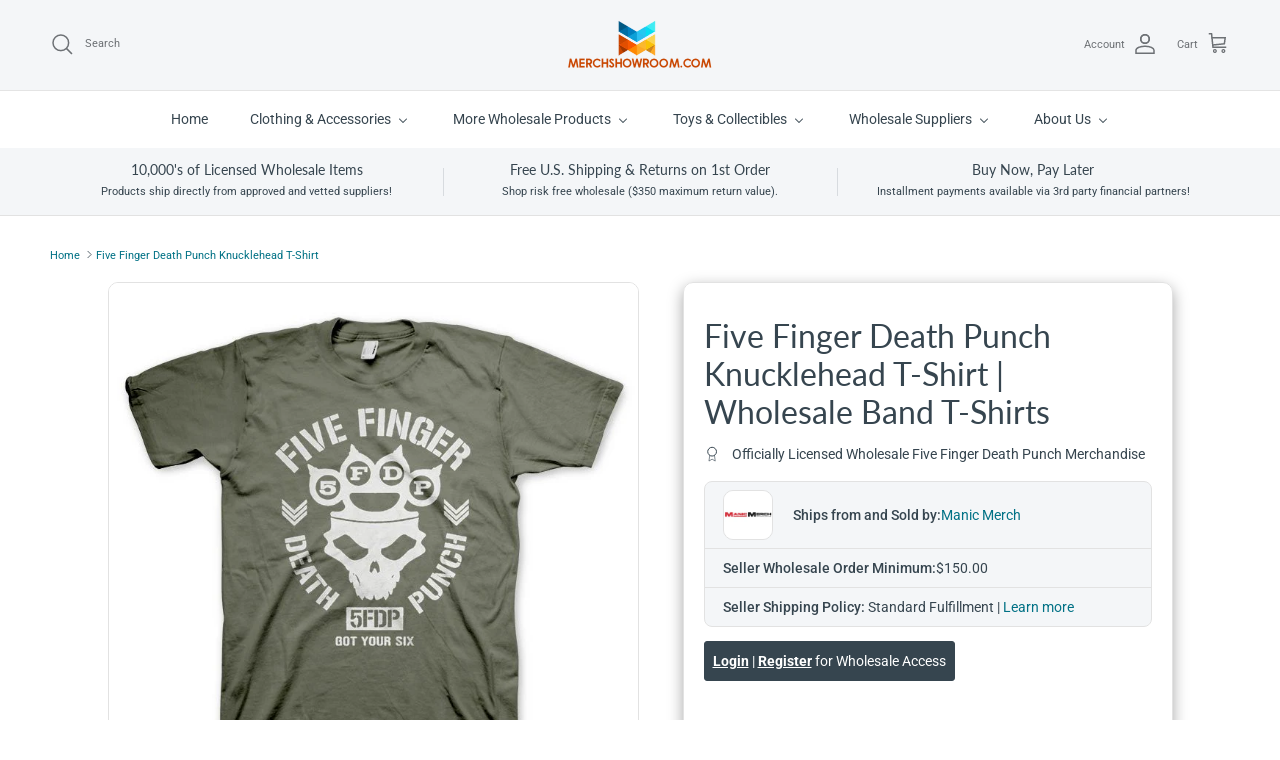

--- FILE ---
content_type: text/html; charset=utf-8
request_url: https://merchshowroom.com/products/five-finger-death-punch-knucklehead-t-shirt
body_size: 88278
content:
<!doctype html>
<html class="no-js" lang="en" dir="ltr">
<head>
  <link rel="stylesheet" href="https://cdnjs.cloudflare.com/ajax/libs/flag-icon-css/3.5.0/css/flag-icon.min.css" integrity="sha512-3xFNoQYuv9ezbGc1hW3y7xM2kRXhFRe4+Fnk9fBiNlZa+eaOKpEh5VRmNoVNlyYVdZ66RhI9XDvGfLXDu6LnUg==" crossorigin="anonymous" referrerpolicy="no-referrer" />
  <meta name="google-site-verification" content="ip_9Kcy8Er2-jkmw6s8HIo_7eL6qp8qSDM6FiNjCJXM" /><meta charset="utf-8">
<meta name="viewport" content="width=device-width,initial-scale=1">
<title>Wholesale Five Finger Death Punch Knucklehead T-Shirt &ndash; Merch Showroom</title><link rel="canonical" href="https://merchshowroom.com/products/five-finger-death-punch-knucklehead-t-shirt"><link rel="icon" href="//merchshowroom.com/cdn/shop/files/MerchShowroom_M_Logo_5e632a69-410f-4102-917d-02d672e5b2cd.png?crop=center&height=48&v=1713308822&width=48" type="image/png">
  <link rel="apple-touch-icon" href="//merchshowroom.com/cdn/shop/files/MerchShowroom_M_Logo_5e632a69-410f-4102-917d-02d672e5b2cd.png?crop=center&height=180&v=1713308822&width=180"><meta name="description" content="[vc_row][vc_column][vc_column_text woodmart_inline=&quot;no&quot; text_larger=&quot;no&quot;]100% Cotton Heavyweight T-Shirt.[/vc_column_text][/vc_column][/vc_row]"><meta property="og:site_name" content="Merch Showroom">
<meta property="og:url" content="https://merchshowroom.com/products/five-finger-death-punch-knucklehead-t-shirt">
<meta property="og:title" content="Five Finger Death Punch Knucklehead T-Shirt">
<meta property="og:type" content="product">
<meta property="og:description" content="[vc_row][vc_column][vc_column_text woodmart_inline=&quot;no&quot; text_larger=&quot;no&quot;]100% Cotton Heavyweight T-Shirt.[/vc_column_text][/vc_column][/vc_row]"><meta property="og:image" content="http://merchshowroom.com/cdn/shop/products/Five-Finger-Death-Punch-Knucklehead-Green-T-Shirt-72dpi.jpg?crop=center&height=1200&v=1704486569&width=1200">
  <meta property="og:image:secure_url" content="https://merchshowroom.com/cdn/shop/products/Five-Finger-Death-Punch-Knucklehead-Green-T-Shirt-72dpi.jpg?crop=center&height=1200&v=1704486569&width=1200">
  <meta property="og:image:width" content="720">
  <meta property="og:image:height" content="720"><meta property="og:price:amount" content="30.00">
  <meta property="og:price:currency" content="USD"><meta name="twitter:card" content="summary_large_image">
<meta name="twitter:title" content="Five Finger Death Punch Knucklehead T-Shirt">
<meta name="twitter:description" content="[vc_row][vc_column][vc_column_text woodmart_inline=&quot;no&quot; text_larger=&quot;no&quot;]100% Cotton Heavyweight T-Shirt.[/vc_column_text][/vc_column][/vc_row]">
<style>@font-face {
  font-family: Roboto;
  font-weight: 400;
  font-style: normal;
  font-display: fallback;
  src: url("//merchshowroom.com/cdn/fonts/roboto/roboto_n4.2019d890f07b1852f56ce63ba45b2db45d852cba.woff2") format("woff2"),
       url("//merchshowroom.com/cdn/fonts/roboto/roboto_n4.238690e0007583582327135619c5f7971652fa9d.woff") format("woff");
}
@font-face {
  font-family: Roboto;
  font-weight: 700;
  font-style: normal;
  font-display: fallback;
  src: url("//merchshowroom.com/cdn/fonts/roboto/roboto_n7.f38007a10afbbde8976c4056bfe890710d51dec2.woff2") format("woff2"),
       url("//merchshowroom.com/cdn/fonts/roboto/roboto_n7.94bfdd3e80c7be00e128703d245c207769d763f9.woff") format("woff");
}
@font-face {
  font-family: Roboto;
  font-weight: 500;
  font-style: normal;
  font-display: fallback;
  src: url("//merchshowroom.com/cdn/fonts/roboto/roboto_n5.250d51708d76acbac296b0e21ede8f81de4e37aa.woff2") format("woff2"),
       url("//merchshowroom.com/cdn/fonts/roboto/roboto_n5.535e8c56f4cbbdea416167af50ab0ff1360a3949.woff") format("woff");
}
@font-face {
  font-family: Roboto;
  font-weight: 400;
  font-style: italic;
  font-display: fallback;
  src: url("//merchshowroom.com/cdn/fonts/roboto/roboto_i4.57ce898ccda22ee84f49e6b57ae302250655e2d4.woff2") format("woff2"),
       url("//merchshowroom.com/cdn/fonts/roboto/roboto_i4.b21f3bd061cbcb83b824ae8c7671a82587b264bf.woff") format("woff");
}
@font-face {
  font-family: Roboto;
  font-weight: 700;
  font-style: italic;
  font-display: fallback;
  src: url("//merchshowroom.com/cdn/fonts/roboto/roboto_i7.7ccaf9410746f2c53340607c42c43f90a9005937.woff2") format("woff2"),
       url("//merchshowroom.com/cdn/fonts/roboto/roboto_i7.49ec21cdd7148292bffea74c62c0df6e93551516.woff") format("woff");
}
@font-face {
  font-family: Lato;
  font-weight: 400;
  font-style: normal;
  font-display: fallback;
  src: url("//merchshowroom.com/cdn/fonts/lato/lato_n4.c3b93d431f0091c8be23185e15c9d1fee1e971c5.woff2") format("woff2"),
       url("//merchshowroom.com/cdn/fonts/lato/lato_n4.d5c00c781efb195594fd2fd4ad04f7882949e327.woff") format("woff");
}
@font-face {
  font-family: Roboto;
  font-weight: 400;
  font-style: normal;
  font-display: fallback;
  src: url("//merchshowroom.com/cdn/fonts/roboto/roboto_n4.2019d890f07b1852f56ce63ba45b2db45d852cba.woff2") format("woff2"),
       url("//merchshowroom.com/cdn/fonts/roboto/roboto_n4.238690e0007583582327135619c5f7971652fa9d.woff") format("woff");
}
@font-face {
  font-family: Roboto;
  font-weight: 400;
  font-style: normal;
  font-display: fallback;
  src: url("//merchshowroom.com/cdn/fonts/roboto/roboto_n4.2019d890f07b1852f56ce63ba45b2db45d852cba.woff2") format("woff2"),
       url("//merchshowroom.com/cdn/fonts/roboto/roboto_n4.238690e0007583582327135619c5f7971652fa9d.woff") format("woff");
}
@font-face {
  font-family: Roboto;
  font-weight: 600;
  font-style: normal;
  font-display: fallback;
  src: url("//merchshowroom.com/cdn/fonts/roboto/roboto_n6.3d305d5382545b48404c304160aadee38c90ef9d.woff2") format("woff2"),
       url("//merchshowroom.com/cdn/fonts/roboto/roboto_n6.bb37be020157f87e181e5489d5e9137ad60c47a2.woff") format("woff");
}
:root {
  --page-container-width:          1480px;
  --reading-container-width:       720px;
  --divider-opacity:               0.14;
  --gutter-large:                  30px;
  --gutter-desktop:                20px;
  --gutter-mobile:                 16px;
  --section-padding:               50px;
  --larger-section-padding:        80px;
  --larger-section-padding-mobile: 60px;
  --largest-section-padding:       110px;
  --aos-animate-duration:          0.6s;

  --base-font-family:              Roboto, sans-serif;
  --base-font-weight:              400;
  --base-font-style:               normal;
  --heading-font-family:           Lato, sans-serif;
  --heading-font-weight:           400;
  --heading-font-style:            normal;
  --logo-font-family:              Roboto, sans-serif;
  --logo-font-weight:              400;
  --logo-font-style:               normal;
  --nav-font-family:               Roboto, sans-serif;
  --nav-font-weight:               400;
  --nav-font-style:                normal;

  --base-text-size:14px;
  --base-line-height:              1.6;
  --input-text-size:16px;
  --smaller-text-size-1:11px;
  --smaller-text-size-2:14px;
  --smaller-text-size-3:11px;
  --smaller-text-size-4:10px;
  --larger-text-size:32px;
  --super-large-text-size:56px;
  --super-large-mobile-text-size:26px;
  --larger-mobile-text-size:26px;
  --logo-text-size:24px;--btn-letter-spacing: 0.08em;
    --btn-text-transform: uppercase;
    --button-text-size: 12px;
    --quickbuy-button-text-size: 12;
    --small-feature-link-font-size: 0.75em;
    --input-btn-padding-top:             1.2em;
    --input-btn-padding-bottom:          1.2em;--heading-text-transform:none;
  --nav-text-size:                      14px;
  --mobile-menu-font-weight:            inherit;

  --body-bg-color:                      255 255 255;
  --bg-color:                           255 255 255;
  --body-text-color:                    54 69 79;
  --text-color:                         54 69 79;

  --header-text-col:                    #6d7175;--header-text-hover-col:             var(--header-text-col);--header-bg-col:                     #f4f6f8;
  --heading-color:                     54 69 79;
  --body-heading-color:                54 69 79;
  --heading-divider-col:               #f4f6f8;

  --logo-col:                          #333333;
  --main-nav-bg:                       #ffffff;
  --main-nav-link-col:                 #36454f;
  --main-nav-link-hover-col:           #36454f;
  --main-nav-link-featured-col:        #ce4204;

  --link-color:                        0 113 133;
  --body-link-color:                   0 113 133;

  --btn-bg-color:                        54 69 79;
  --btn-bg-hover-color:                  51 51 51;
  --btn-border-color:                    54 69 79;
  --btn-border-hover-color:              51 51 51;
  --btn-text-color:                      244 246 248;
  --btn-text-hover-color:                244 246 248;--btn-alt-bg-color:                    244 246 248;
  --btn-alt-text-color:                  54 69 79;
  --btn-alt-border-color:                54 69 79;
  --btn-alt-border-hover-color:          54 69 79;--btn-ter-bg-color:                    235 235 235;
  --btn-ter-text-color:                  13 16 18;
  --btn-ter-bg-hover-color:              54 69 79;
  --btn-ter-text-hover-color:            244 246 248;--btn-border-radius: 3px;--color-scheme-default:                             #ffffff;
  --color-scheme-default-color:                       255 255 255;
  --color-scheme-default-text-color:                  54 69 79;
  --color-scheme-default-head-color:                  54 69 79;
  --color-scheme-default-link-color:                  0 113 133;
  --color-scheme-default-btn-text-color:              244 246 248;
  --color-scheme-default-btn-text-hover-color:        244 246 248;
  --color-scheme-default-btn-bg-color:                54 69 79;
  --color-scheme-default-btn-bg-hover-color:          51 51 51;
  --color-scheme-default-btn-border-color:            54 69 79;
  --color-scheme-default-btn-border-hover-color:      51 51 51;
  --color-scheme-default-btn-alt-text-color:          54 69 79;
  --color-scheme-default-btn-alt-bg-color:            244 246 248;
  --color-scheme-default-btn-alt-border-color:        54 69 79;
  --color-scheme-default-btn-alt-border-hover-color:  54 69 79;

  --color-scheme-1:                             #f4f6f8;
  --color-scheme-1-color:                       244 246 248;
  --color-scheme-1-text-color:                  109 113 117;
  --color-scheme-1-head-color:                  51 51 51;
  --color-scheme-1-link-color:                  0 113 133;
  --color-scheme-1-btn-text-color:              244 246 248;
  --color-scheme-1-btn-text-hover-color:        244 246 248;
  --color-scheme-1-btn-bg-color:                54 69 79;
  --color-scheme-1-btn-bg-hover-color:          48 81 102;
  --color-scheme-1-btn-border-color:            54 69 79;
  --color-scheme-1-btn-border-hover-color:      48 81 102;
  --color-scheme-1-btn-alt-text-color:          255 255 255;
  --color-scheme-1-btn-alt-bg-color:            51 51 51;
  --color-scheme-1-btn-alt-border-color:        255 255 255;
  --color-scheme-1-btn-alt-border-hover-color:  255 255 255;

  --color-scheme-2:                             #f4f6f8;
  --color-scheme-2-color:                       244 246 248;
  --color-scheme-2-text-color:                  109 113 117;
  --color-scheme-2-head-color:                  51 51 51;
  --color-scheme-2-link-color:                  0 113 133;
  --color-scheme-2-btn-text-color:              255 255 255;
  --color-scheme-2-btn-text-hover-color:        255 255 255;
  --color-scheme-2-btn-bg-color:                51 51 51;
  --color-scheme-2-btn-bg-hover-color:          32 34 35;
  --color-scheme-2-btn-border-color:            51 51 51;
  --color-scheme-2-btn-border-hover-color:      32 34 35;
  --color-scheme-2-btn-alt-text-color:          51 51 51;
  --color-scheme-2-btn-alt-bg-color:            255 255 255;
  --color-scheme-2-btn-alt-border-color:        51 51 51;
  --color-scheme-2-btn-alt-border-hover-color:  51 51 51;

  /* Shop Pay payment terms */
  --payment-terms-background-color:    #ffffff;--quickbuy-bg: 244 246 248;--body-input-background-color:       rgb(var(--body-bg-color));
  --input-background-color:            rgb(var(--body-bg-color));
  --body-input-text-color:             var(--body-text-color);
  --input-text-color:                  var(--body-text-color);
  --body-input-border-color:           rgb(205, 209, 211);
  --input-border-color:                rgb(205, 209, 211);
  --input-border-color-hover:          rgb(144, 153, 158);
  --input-border-color-active:         rgb(54, 69, 79);

  --swatch-cross-svg:                  url("data:image/svg+xml,%3Csvg xmlns='http://www.w3.org/2000/svg' width='240' height='240' viewBox='0 0 24 24' fill='none' stroke='rgb(205, 209, 211)' stroke-width='0.09' preserveAspectRatio='none' %3E%3Cline x1='24' y1='0' x2='0' y2='24'%3E%3C/line%3E%3C/svg%3E");
  --swatch-cross-hover:                url("data:image/svg+xml,%3Csvg xmlns='http://www.w3.org/2000/svg' width='240' height='240' viewBox='0 0 24 24' fill='none' stroke='rgb(144, 153, 158)' stroke-width='0.09' preserveAspectRatio='none' %3E%3Cline x1='24' y1='0' x2='0' y2='24'%3E%3C/line%3E%3C/svg%3E");
  --swatch-cross-active:               url("data:image/svg+xml,%3Csvg xmlns='http://www.w3.org/2000/svg' width='240' height='240' viewBox='0 0 24 24' fill='none' stroke='rgb(54, 69, 79)' stroke-width='0.09' preserveAspectRatio='none' %3E%3Cline x1='24' y1='0' x2='0' y2='24'%3E%3C/line%3E%3C/svg%3E");

  --footer-divider-col:                #e2e2e2;
  --footer-text-col:                   109 113 117;
  --footer-heading-col:                51 51 51;
  --footer-bg:                         #ffffff;--product-label-overlay-justify: flex-start;--product-label-overlay-align: flex-end;--product-label-overlay-reduction-text:   #ce4204;
  --product-label-overlay-reduction-bg:     #ffffff;
  --product-label-overlay-stock-text:       #ffffff;
  --product-label-overlay-stock-bg:         #007185;
  --product-label-overlay-new-text:         #202223;
  --product-label-overlay-new-bg:           #ffe802;
  --product-label-overlay-meta-text:        #ffffff;
  --product-label-overlay-meta-bg:          #333333;
  --product-label-sale-text:                #ce4204;
  --product-label-sold-text:                #333333;
  --product-label-preorder-text:            #60a57e;

  --product-block-crop-align:               center;

  
  --product-block-price-align:              center;
  --product-block-price-item-margin-start:  .25rem;
  --product-block-price-item-margin-end:    .25rem;
  

  --collection-block-image-position:   center center;

  --swatch-picker-image-size:          60px;
  --swatch-crop-align:                 center center;

  --image-overlay-text-color:          255 255 255;--image-overlay-bg:                  rgba(0, 0, 0, 0.31);
  --image-overlay-shadow-start:        rgb(0 0 0 / 0.7);
  --image-overlay-box-opacity:         0.87;--product-inventory-ok-box-color:            #f2faf0;
  --product-inventory-ok-text-color:           #108043;
  --product-inventory-ok-icon-box-fill-color:  #fff;
  --product-inventory-low-box-color:           #fcf1cd;
  --product-inventory-low-text-color:          #dd9a1a;
  --product-inventory-low-icon-box-fill-color: #fff;
  --product-inventory-low-text-color-channels: 16, 128, 67;
  --product-inventory-ok-text-color-channels:  221, 154, 26;

  --rating-star-color: 206 66 4;
}::selection {
    background: rgb(var(--body-heading-color));
    color: rgb(var(--body-bg-color));
  }
  ::-moz-selection {
    background: rgb(var(--body-heading-color));
    color: rgb(var(--body-bg-color));
  }.use-color-scheme--default {
  --product-label-sale-text:           #ce4204;
  --product-label-sold-text:           #333333;
  --product-label-preorder-text:       #60a57e;
  --input-background-color:            rgb(var(--body-bg-color));
  --input-text-color:                  var(--body-input-text-color);
  --input-border-color:                rgb(205, 209, 211);
  --input-border-color-hover:          rgb(144, 153, 158);
  --input-border-color-active:         rgb(54, 69, 79);
}</style>

  <style>
    .cml_button{
      background-color: #ffe802 !important;
      color: #202223;
      text-decoration: none;
      padding: 10px 20px;
      font-size: 14px;
      margin-left: 10px;
      border: 1px solid #202223;
    }
        
  </style>

  <link href="//merchshowroom.com/cdn/shop/t/3/assets/main.css?v=37709719169060849371762621056" rel="stylesheet" type="text/css" media="all" />
<link rel="preload" as="font" href="//merchshowroom.com/cdn/fonts/roboto/roboto_n4.2019d890f07b1852f56ce63ba45b2db45d852cba.woff2" type="font/woff2" crossorigin><link rel="preload" as="font" href="//merchshowroom.com/cdn/fonts/lato/lato_n4.c3b93d431f0091c8be23185e15c9d1fee1e971c5.woff2" type="font/woff2" crossorigin><script>
    document.documentElement.className = document.documentElement.className.replace('no-js', 'js');

    window.theme = {
      info: {
        name: 'Symmetry',
        version: '7.1.2'
      },
      device: {
        hasTouch: window.matchMedia('(any-pointer: coarse)').matches,
        hasHover: window.matchMedia('(hover: hover)').matches
      },
      mediaQueries: {
        md: '(min-width: 768px)',
        productMediaCarouselBreak: '(min-width: 1041px)'
      },
      routes: {
        base: 'https://merchshowroom.com',
        cart: '/cart',
        cartAdd: '/cart/add.js',
        cartUpdate: '/cart/update.js',
        predictiveSearch: '/search/suggest'
      },
      strings: {
        cartTermsConfirmation: "You must agree to the terms and conditions before continuing.",
        cartItemsQuantityError: "You can only add [QUANTITY] of this item to your cart.",
        generalSearchViewAll: "View all search results",
        noStock: "Sold out",
        noVariant: "Unavailable",
        productsProductChooseA: "Choose a",
        generalSearchPages: "Pages",
        generalSearchNoResultsWithoutTerms: "Sorry, we couldnʼt find any results",
        shippingCalculator: {
          singleRate: "There is one shipping rate for this destination:",
          multipleRates: "There are multiple shipping rates for this destination:",
          noRates: "We do not ship to this destination."
        }
      },
      settings: {
        moneyWithCurrencyFormat: "\u003cspan class=hide-price-guest\u003e\u003cspan class=hidePrice\u003e${{amount}} USD\u003c\/span\u003e\u003c\/span\u003e",
        cartType: "page",
        afterAddToCart: "notification",
        quickbuyStyle: "off",
        externalLinksNewTab: true,
        internalLinksSmoothScroll: true
      }
    }

    theme.inlineNavigationCheck = function() {
      var pageHeader = document.querySelector('.pageheader'),
          inlineNavContainer = pageHeader.querySelector('.logo-area__left__inner'),
          inlineNav = inlineNavContainer.querySelector('.navigation--left');
      if (inlineNav && getComputedStyle(inlineNav).display != 'none') {
        var inlineMenuCentered = document.querySelector('.pageheader--layout-inline-menu-center'),
            logoContainer = document.querySelector('.logo-area__middle__inner');
        if(inlineMenuCentered) {
          var rightWidth = document.querySelector('.logo-area__right__inner').clientWidth,
              middleWidth = logoContainer.clientWidth,
              logoArea = document.querySelector('.logo-area'),
              computedLogoAreaStyle = getComputedStyle(logoArea),
              logoAreaInnerWidth = logoArea.clientWidth - Math.ceil(parseFloat(computedLogoAreaStyle.paddingLeft)) - Math.ceil(parseFloat(computedLogoAreaStyle.paddingRight)),
              availableNavWidth = logoAreaInnerWidth - Math.max(rightWidth, middleWidth) * 2 - 40;
          inlineNavContainer.style.maxWidth = availableNavWidth + 'px';
        }

        var firstInlineNavLink = inlineNav.querySelector('.navigation__item:first-child'),
            lastInlineNavLink = inlineNav.querySelector('.navigation__item:last-child');
        if (lastInlineNavLink) {
          var inlineNavWidth = null;
          if(document.querySelector('html[dir=rtl]')) {
            inlineNavWidth = firstInlineNavLink.offsetLeft - lastInlineNavLink.offsetLeft + firstInlineNavLink.offsetWidth;
          } else {
            inlineNavWidth = lastInlineNavLink.offsetLeft - firstInlineNavLink.offsetLeft + lastInlineNavLink.offsetWidth;
          }
          if (inlineNavContainer.offsetWidth >= inlineNavWidth) {
            pageHeader.classList.add('pageheader--layout-inline-permitted');
            var tallLogo = logoContainer.clientHeight > lastInlineNavLink.clientHeight + 20;
            if (tallLogo) {
              inlineNav.classList.add('navigation--tight-underline');
            } else {
              inlineNav.classList.remove('navigation--tight-underline');
            }
          } else {
            pageHeader.classList.remove('pageheader--layout-inline-permitted');
          }
        }
      }
    };

    theme.setInitialHeaderHeightProperty = () => {
      const section = document.querySelector('.section-header');
      if (section) {
        document.documentElement.style.setProperty('--theme-header-height', Math.ceil(section.clientHeight) + 'px');
      }
    };
  </script>

  <script src="//merchshowroom.com/cdn/shop/t/3/assets/main.js?v=66933730433444639621711060053" defer></script>
    <script src="//merchshowroom.com/cdn/shop/t/3/assets/animate-on-scroll.js?v=15249566486942820451711060053" defer></script>
    <link href="//merchshowroom.com/cdn/shop/t/3/assets/animate-on-scroll.css?v=35216439550296132921711060053" rel="stylesheet" type="text/css" media="all" />
  

  <script>window.performance && window.performance.mark && window.performance.mark('shopify.content_for_header.start');</script><meta name="google-site-verification" content="ip_9Kcy8Er2-jkmw6s8HIo_7eL6qp8qSDM6FiNjCJXM">
<meta id="shopify-digital-wallet" name="shopify-digital-wallet" content="/54951706735/digital_wallets/dialog">
<meta name="shopify-checkout-api-token" content="9d7d2ef0638861b82f42485386814c72">
<meta id="in-context-paypal-metadata" data-shop-id="54951706735" data-venmo-supported="false" data-environment="production" data-locale="en_US" data-paypal-v4="true" data-currency="USD">
<link rel="alternate" type="application/json+oembed" href="https://merchshowroom.com/products/five-finger-death-punch-knucklehead-t-shirt.oembed">
<script async="async" src="/checkouts/internal/preloads.js?locale=en-US"></script>
<link rel="preconnect" href="https://shop.app" crossorigin="anonymous">
<script async="async" src="https://shop.app/checkouts/internal/preloads.js?locale=en-US&shop_id=54951706735" crossorigin="anonymous"></script>
<script id="shopify-features" type="application/json">{"accessToken":"9d7d2ef0638861b82f42485386814c72","betas":["rich-media-storefront-analytics"],"domain":"merchshowroom.com","predictiveSearch":true,"shopId":54951706735,"locale":"en"}</script>
<script>var Shopify = Shopify || {};
Shopify.shop = "merchshowroom.myshopify.com";
Shopify.locale = "en";
Shopify.currency = {"active":"USD","rate":"1.0"};
Shopify.country = "US";
Shopify.theme = {"name":"Symmetry","id":130578448495,"schema_name":"Symmetry","schema_version":"7.1.2","theme_store_id":568,"role":"main"};
Shopify.theme.handle = "null";
Shopify.theme.style = {"id":null,"handle":null};
Shopify.cdnHost = "merchshowroom.com/cdn";
Shopify.routes = Shopify.routes || {};
Shopify.routes.root = "/";</script>
<script type="module">!function(o){(o.Shopify=o.Shopify||{}).modules=!0}(window);</script>
<script>!function(o){function n(){var o=[];function n(){o.push(Array.prototype.slice.apply(arguments))}return n.q=o,n}var t=o.Shopify=o.Shopify||{};t.loadFeatures=n(),t.autoloadFeatures=n()}(window);</script>
<script>
  window.ShopifyPay = window.ShopifyPay || {};
  window.ShopifyPay.apiHost = "shop.app\/pay";
  window.ShopifyPay.redirectState = null;
</script>
<script id="shop-js-analytics" type="application/json">{"pageType":"product"}</script>
<script defer="defer" async type="module" src="//merchshowroom.com/cdn/shopifycloud/shop-js/modules/v2/client.init-shop-cart-sync_BN7fPSNr.en.esm.js"></script>
<script defer="defer" async type="module" src="//merchshowroom.com/cdn/shopifycloud/shop-js/modules/v2/chunk.common_Cbph3Kss.esm.js"></script>
<script defer="defer" async type="module" src="//merchshowroom.com/cdn/shopifycloud/shop-js/modules/v2/chunk.modal_DKumMAJ1.esm.js"></script>
<script type="module">
  await import("//merchshowroom.com/cdn/shopifycloud/shop-js/modules/v2/client.init-shop-cart-sync_BN7fPSNr.en.esm.js");
await import("//merchshowroom.com/cdn/shopifycloud/shop-js/modules/v2/chunk.common_Cbph3Kss.esm.js");
await import("//merchshowroom.com/cdn/shopifycloud/shop-js/modules/v2/chunk.modal_DKumMAJ1.esm.js");

  window.Shopify.SignInWithShop?.initShopCartSync?.({"fedCMEnabled":true,"windoidEnabled":true});

</script>
<script defer="defer" async type="module" src="//merchshowroom.com/cdn/shopifycloud/shop-js/modules/v2/client.payment-terms_BxzfvcZJ.en.esm.js"></script>
<script defer="defer" async type="module" src="//merchshowroom.com/cdn/shopifycloud/shop-js/modules/v2/chunk.common_Cbph3Kss.esm.js"></script>
<script defer="defer" async type="module" src="//merchshowroom.com/cdn/shopifycloud/shop-js/modules/v2/chunk.modal_DKumMAJ1.esm.js"></script>
<script type="module">
  await import("//merchshowroom.com/cdn/shopifycloud/shop-js/modules/v2/client.payment-terms_BxzfvcZJ.en.esm.js");
await import("//merchshowroom.com/cdn/shopifycloud/shop-js/modules/v2/chunk.common_Cbph3Kss.esm.js");
await import("//merchshowroom.com/cdn/shopifycloud/shop-js/modules/v2/chunk.modal_DKumMAJ1.esm.js");

  
</script>
<script>
  window.Shopify = window.Shopify || {};
  if (!window.Shopify.featureAssets) window.Shopify.featureAssets = {};
  window.Shopify.featureAssets['shop-js'] = {"shop-cart-sync":["modules/v2/client.shop-cart-sync_CJVUk8Jm.en.esm.js","modules/v2/chunk.common_Cbph3Kss.esm.js","modules/v2/chunk.modal_DKumMAJ1.esm.js"],"init-fed-cm":["modules/v2/client.init-fed-cm_7Fvt41F4.en.esm.js","modules/v2/chunk.common_Cbph3Kss.esm.js","modules/v2/chunk.modal_DKumMAJ1.esm.js"],"init-shop-email-lookup-coordinator":["modules/v2/client.init-shop-email-lookup-coordinator_Cc088_bR.en.esm.js","modules/v2/chunk.common_Cbph3Kss.esm.js","modules/v2/chunk.modal_DKumMAJ1.esm.js"],"init-windoid":["modules/v2/client.init-windoid_hPopwJRj.en.esm.js","modules/v2/chunk.common_Cbph3Kss.esm.js","modules/v2/chunk.modal_DKumMAJ1.esm.js"],"shop-button":["modules/v2/client.shop-button_B0jaPSNF.en.esm.js","modules/v2/chunk.common_Cbph3Kss.esm.js","modules/v2/chunk.modal_DKumMAJ1.esm.js"],"shop-cash-offers":["modules/v2/client.shop-cash-offers_DPIskqss.en.esm.js","modules/v2/chunk.common_Cbph3Kss.esm.js","modules/v2/chunk.modal_DKumMAJ1.esm.js"],"shop-toast-manager":["modules/v2/client.shop-toast-manager_CK7RT69O.en.esm.js","modules/v2/chunk.common_Cbph3Kss.esm.js","modules/v2/chunk.modal_DKumMAJ1.esm.js"],"init-shop-cart-sync":["modules/v2/client.init-shop-cart-sync_BN7fPSNr.en.esm.js","modules/v2/chunk.common_Cbph3Kss.esm.js","modules/v2/chunk.modal_DKumMAJ1.esm.js"],"init-customer-accounts-sign-up":["modules/v2/client.init-customer-accounts-sign-up_CfPf4CXf.en.esm.js","modules/v2/client.shop-login-button_DeIztwXF.en.esm.js","modules/v2/chunk.common_Cbph3Kss.esm.js","modules/v2/chunk.modal_DKumMAJ1.esm.js"],"pay-button":["modules/v2/client.pay-button_CgIwFSYN.en.esm.js","modules/v2/chunk.common_Cbph3Kss.esm.js","modules/v2/chunk.modal_DKumMAJ1.esm.js"],"init-customer-accounts":["modules/v2/client.init-customer-accounts_DQ3x16JI.en.esm.js","modules/v2/client.shop-login-button_DeIztwXF.en.esm.js","modules/v2/chunk.common_Cbph3Kss.esm.js","modules/v2/chunk.modal_DKumMAJ1.esm.js"],"avatar":["modules/v2/client.avatar_BTnouDA3.en.esm.js"],"init-shop-for-new-customer-accounts":["modules/v2/client.init-shop-for-new-customer-accounts_CsZy_esa.en.esm.js","modules/v2/client.shop-login-button_DeIztwXF.en.esm.js","modules/v2/chunk.common_Cbph3Kss.esm.js","modules/v2/chunk.modal_DKumMAJ1.esm.js"],"shop-follow-button":["modules/v2/client.shop-follow-button_BRMJjgGd.en.esm.js","modules/v2/chunk.common_Cbph3Kss.esm.js","modules/v2/chunk.modal_DKumMAJ1.esm.js"],"checkout-modal":["modules/v2/client.checkout-modal_B9Drz_yf.en.esm.js","modules/v2/chunk.common_Cbph3Kss.esm.js","modules/v2/chunk.modal_DKumMAJ1.esm.js"],"shop-login-button":["modules/v2/client.shop-login-button_DeIztwXF.en.esm.js","modules/v2/chunk.common_Cbph3Kss.esm.js","modules/v2/chunk.modal_DKumMAJ1.esm.js"],"lead-capture":["modules/v2/client.lead-capture_DXYzFM3R.en.esm.js","modules/v2/chunk.common_Cbph3Kss.esm.js","modules/v2/chunk.modal_DKumMAJ1.esm.js"],"shop-login":["modules/v2/client.shop-login_CA5pJqmO.en.esm.js","modules/v2/chunk.common_Cbph3Kss.esm.js","modules/v2/chunk.modal_DKumMAJ1.esm.js"],"payment-terms":["modules/v2/client.payment-terms_BxzfvcZJ.en.esm.js","modules/v2/chunk.common_Cbph3Kss.esm.js","modules/v2/chunk.modal_DKumMAJ1.esm.js"]};
</script>
<script>(function() {
  var isLoaded = false;
  function asyncLoad() {
    if (isLoaded) return;
    isLoaded = true;
    var urls = ["https:\/\/chimpstatic.com\/mcjs-connected\/js\/users\/bed6c7d1cb70d780ce5f5b51b\/46dbf42333c3786f19e993b46.js?shop=merchshowroom.myshopify.com","https:\/\/sp-seller.webkul.com\/js\/seller_profile_tag.js?shop=merchshowroom.myshopify.com","https:\/\/loox.io\/widget\/nb-L-yqZrF\/loox.1738855460578.js?shop=merchshowroom.myshopify.com","https:\/\/sapp.multivariants.com\/gate\/out\/sys\/js\/init.js?v=2.11\u0026shop=merchshowroom.myshopify.com","https:\/\/customer-first-focus.b-cdn.net\/cffPCLoader_min.js?shop=merchshowroom.myshopify.com"];
    for (var i = 0; i < urls.length; i++) {
      var s = document.createElement('script');
      s.type = 'text/javascript';
      s.async = true;
      s.src = urls[i];
      var x = document.getElementsByTagName('script')[0];
      x.parentNode.insertBefore(s, x);
    }
  };
  if(window.attachEvent) {
    window.attachEvent('onload', asyncLoad);
  } else {
    window.addEventListener('load', asyncLoad, false);
  }
})();</script>
<script id="__st">var __st={"a":54951706735,"offset":-21600,"reqid":"cb315a6d-e161-46c5-80ee-098388809083-1769907277","pageurl":"merchshowroom.com\/products\/five-finger-death-punch-knucklehead-t-shirt","u":"51f01a854ea6","p":"product","rtyp":"product","rid":7210336026735};</script>
<script>window.ShopifyPaypalV4VisibilityTracking = true;</script>
<script id="captcha-bootstrap">!function(){'use strict';const t='contact',e='account',n='new_comment',o=[[t,t],['blogs',n],['comments',n],[t,'customer']],c=[[e,'customer_login'],[e,'guest_login'],[e,'recover_customer_password'],[e,'create_customer']],r=t=>t.map((([t,e])=>`form[action*='/${t}']:not([data-nocaptcha='true']) input[name='form_type'][value='${e}']`)).join(','),a=t=>()=>t?[...document.querySelectorAll(t)].map((t=>t.form)):[];function s(){const t=[...o],e=r(t);return a(e)}const i='password',u='form_key',d=['recaptcha-v3-token','g-recaptcha-response','h-captcha-response',i],f=()=>{try{return window.sessionStorage}catch{return}},m='__shopify_v',_=t=>t.elements[u];function p(t,e,n=!1){try{const o=window.sessionStorage,c=JSON.parse(o.getItem(e)),{data:r}=function(t){const{data:e,action:n}=t;return t[m]||n?{data:e,action:n}:{data:t,action:n}}(c);for(const[e,n]of Object.entries(r))t.elements[e]&&(t.elements[e].value=n);n&&o.removeItem(e)}catch(o){console.error('form repopulation failed',{error:o})}}const l='form_type',E='cptcha';function T(t){t.dataset[E]=!0}const w=window,h=w.document,L='Shopify',v='ce_forms',y='captcha';let A=!1;((t,e)=>{const n=(g='f06e6c50-85a8-45c8-87d0-21a2b65856fe',I='https://cdn.shopify.com/shopifycloud/storefront-forms-hcaptcha/ce_storefront_forms_captcha_hcaptcha.v1.5.2.iife.js',D={infoText:'Protected by hCaptcha',privacyText:'Privacy',termsText:'Terms'},(t,e,n)=>{const o=w[L][v],c=o.bindForm;if(c)return c(t,g,e,D).then(n);var r;o.q.push([[t,g,e,D],n]),r=I,A||(h.body.append(Object.assign(h.createElement('script'),{id:'captcha-provider',async:!0,src:r})),A=!0)});var g,I,D;w[L]=w[L]||{},w[L][v]=w[L][v]||{},w[L][v].q=[],w[L][y]=w[L][y]||{},w[L][y].protect=function(t,e){n(t,void 0,e),T(t)},Object.freeze(w[L][y]),function(t,e,n,w,h,L){const[v,y,A,g]=function(t,e,n){const i=e?o:[],u=t?c:[],d=[...i,...u],f=r(d),m=r(i),_=r(d.filter((([t,e])=>n.includes(e))));return[a(f),a(m),a(_),s()]}(w,h,L),I=t=>{const e=t.target;return e instanceof HTMLFormElement?e:e&&e.form},D=t=>v().includes(t);t.addEventListener('submit',(t=>{const e=I(t);if(!e)return;const n=D(e)&&!e.dataset.hcaptchaBound&&!e.dataset.recaptchaBound,o=_(e),c=g().includes(e)&&(!o||!o.value);(n||c)&&t.preventDefault(),c&&!n&&(function(t){try{if(!f())return;!function(t){const e=f();if(!e)return;const n=_(t);if(!n)return;const o=n.value;o&&e.removeItem(o)}(t);const e=Array.from(Array(32),(()=>Math.random().toString(36)[2])).join('');!function(t,e){_(t)||t.append(Object.assign(document.createElement('input'),{type:'hidden',name:u})),t.elements[u].value=e}(t,e),function(t,e){const n=f();if(!n)return;const o=[...t.querySelectorAll(`input[type='${i}']`)].map((({name:t})=>t)),c=[...d,...o],r={};for(const[a,s]of new FormData(t).entries())c.includes(a)||(r[a]=s);n.setItem(e,JSON.stringify({[m]:1,action:t.action,data:r}))}(t,e)}catch(e){console.error('failed to persist form',e)}}(e),e.submit())}));const S=(t,e)=>{t&&!t.dataset[E]&&(n(t,e.some((e=>e===t))),T(t))};for(const o of['focusin','change'])t.addEventListener(o,(t=>{const e=I(t);D(e)&&S(e,y())}));const B=e.get('form_key'),M=e.get(l),P=B&&M;t.addEventListener('DOMContentLoaded',(()=>{const t=y();if(P)for(const e of t)e.elements[l].value===M&&p(e,B);[...new Set([...A(),...v().filter((t=>'true'===t.dataset.shopifyCaptcha))])].forEach((e=>S(e,t)))}))}(h,new URLSearchParams(w.location.search),n,t,e,['guest_login'])})(!0,!0)}();</script>
<script integrity="sha256-4kQ18oKyAcykRKYeNunJcIwy7WH5gtpwJnB7kiuLZ1E=" data-source-attribution="shopify.loadfeatures" defer="defer" src="//merchshowroom.com/cdn/shopifycloud/storefront/assets/storefront/load_feature-a0a9edcb.js" crossorigin="anonymous"></script>
<script crossorigin="anonymous" defer="defer" src="//merchshowroom.com/cdn/shopifycloud/storefront/assets/shopify_pay/storefront-65b4c6d7.js?v=20250812"></script>
<script data-source-attribution="shopify.dynamic_checkout.dynamic.init">var Shopify=Shopify||{};Shopify.PaymentButton=Shopify.PaymentButton||{isStorefrontPortableWallets:!0,init:function(){window.Shopify.PaymentButton.init=function(){};var t=document.createElement("script");t.src="https://merchshowroom.com/cdn/shopifycloud/portable-wallets/latest/portable-wallets.en.js",t.type="module",document.head.appendChild(t)}};
</script>
<script data-source-attribution="shopify.dynamic_checkout.buyer_consent">
  function portableWalletsHideBuyerConsent(e){var t=document.getElementById("shopify-buyer-consent"),n=document.getElementById("shopify-subscription-policy-button");t&&n&&(t.classList.add("hidden"),t.setAttribute("aria-hidden","true"),n.removeEventListener("click",e))}function portableWalletsShowBuyerConsent(e){var t=document.getElementById("shopify-buyer-consent"),n=document.getElementById("shopify-subscription-policy-button");t&&n&&(t.classList.remove("hidden"),t.removeAttribute("aria-hidden"),n.addEventListener("click",e))}window.Shopify?.PaymentButton&&(window.Shopify.PaymentButton.hideBuyerConsent=portableWalletsHideBuyerConsent,window.Shopify.PaymentButton.showBuyerConsent=portableWalletsShowBuyerConsent);
</script>
<script data-source-attribution="shopify.dynamic_checkout.cart.bootstrap">document.addEventListener("DOMContentLoaded",(function(){function t(){return document.querySelector("shopify-accelerated-checkout-cart, shopify-accelerated-checkout")}if(t())Shopify.PaymentButton.init();else{new MutationObserver((function(e,n){t()&&(Shopify.PaymentButton.init(),n.disconnect())})).observe(document.body,{childList:!0,subtree:!0})}}));
</script>
<script id='scb4127' type='text/javascript' async='' src='https://merchshowroom.com/cdn/shopifycloud/privacy-banner/storefront-banner.js'></script><link id="shopify-accelerated-checkout-styles" rel="stylesheet" media="screen" href="https://merchshowroom.com/cdn/shopifycloud/portable-wallets/latest/accelerated-checkout-backwards-compat.css" crossorigin="anonymous">
<style id="shopify-accelerated-checkout-cart">
        #shopify-buyer-consent {
  margin-top: 1em;
  display: inline-block;
  width: 100%;
}

#shopify-buyer-consent.hidden {
  display: none;
}

#shopify-subscription-policy-button {
  background: none;
  border: none;
  padding: 0;
  text-decoration: underline;
  font-size: inherit;
  cursor: pointer;
}

#shopify-subscription-policy-button::before {
  box-shadow: none;
}

      </style>
<script id="sections-script" data-sections="related-products" defer="defer" src="//merchshowroom.com/cdn/shop/t/3/compiled_assets/scripts.js?v=7602"></script>
<script>window.performance && window.performance.mark && window.performance.mark('shopify.content_for_header.end');</script>
<!-- CC Custom Head Start --><!-- CC Custom Head End --><!-- BEGIN app block: shopify://apps/buddha-mega-menu-navigation/blocks/megamenu/dbb4ce56-bf86-4830-9b3d-16efbef51c6f -->
<script>
        var productImageAndPrice = [],
            collectionImages = [],
            articleImages = [],
            mmLivIcons = false,
            mmFlipClock = false,
            mmFixesUseJquery = false,
            mmNumMMI = 6,
            mmSchemaTranslation = {},
            mmMenuStrings =  {"menuStrings":{"default":{"Home":"Home","Clothing & Accessories":"Clothing & Accessories","Wholesale T-Shirts":"Wholesale T-Shirts","Men's Graphic Tees":"Men's Graphic Tees","Anime T-Shirts":"Anime T-Shirts","Band T-Shirts":"Band T-Shirts","Car, Hot Rod, & Racing Tees":"Car, Hot Rod, & Racing Tees","Collegiate T-Shirts":"Collegiate T-Shirts","Military & NASA T-Shirts":"Military & NASA T-Shirts","Movie T-Shirts":"Movie T-Shirts","Pop Culture Icon T-Shirts":"Pop Culture Icon T-Shirts","Retro Brands & Candy Tees":"Retro Brands & Candy Tees","TV & Cartoon T-Shirts":"TV & Cartoon T-Shirts","U.S. National Park T-Shirts":"U.S. National Park T-Shirts","Video Game T-Shirts":"Video Game T-Shirts","Women's Tees":"Women's Tees","Women's Band Tees":"Women's Band Tees","Women's Military Tees":"Women's Military Tees","Women's Movie Tees":"Women's Movie Tees","Women's Pop Culture Icon Tees":"Women's Pop Culture Icon Tees","Women's Retro Brands & Candy Tees":"Women's Retro Brands & Candy Tees","Women's TV & Cartoon Tees":"Women's TV & Cartoon Tees","Wholesale Band T-Shirts":"Wholesale Band T-Shirts","Wholesale Horror Movie T-Shirts":"Wholesale Horror Movie T-Shirts","Wholesale Accessories":"Wholesale Accessories","Bags & Totes":"Bags & Totes","Crossbody Bags":"Crossbody Bags","Tote Bags":"Tote Bags","Backpacks & Daypacks":"Backpacks & Daypacks","Messenger Bags":"Messenger Bags","Mini Backpacks":"Mini Backpacks","Fanny Packs / Belt Bags":"Fanny Packs / Belt Bags","Wholesale Designer Accessories":"Wholesale Designer Accessories","Crocs":"Crocs","Danielle Nicole":"Danielle Nicole","Jason Wu":"Jason Wu","New Balance":"New Balance","Tommy Bahama":"Tommy Bahama","True Religion":"True Religion","Women's Handbags":"Women's Handbags","Hobo Bags":"Hobo Bags","Mini Satchels":"Mini Satchels","Premium Crossbody Bags":"Premium Crossbody Bags","Saddle Bags":"Saddle Bags","Satchels":"Satchels","Shoulder Bags":"Shoulder Bags","Sling Bags":"Sling Bags","Wholesale Tommy Bahama Handbags":"Wholesale Tommy Bahama Handbags","Hats, Belts, & Wallets":"Hats, Belts, & Wallets","Belts":"Belts","Hats":"Hats","Wallets":"Wallets","Wholesale Sweatshirts & Jackets":"Wholesale Sweatshirts & Jackets","Men's Sweatshirts & Jackets":"Men's Sweatshirts & Jackets","Band Jackets & Coats":"Band Jackets & Coats","Band Sweatshirts & Hoodies":"Band Sweatshirts & Hoodies","Car, Hot Rod, & Racing Sweatshirts":"Car, Hot Rod, & Racing Sweatshirts","Movie Sweatshirts & Hoodies":"Movie Sweatshirts & Hoodies","Video Game Hoodies":"Video Game Hoodies","Women's Sweatshirts & Jackets":"Women's Sweatshirts & Jackets","Coming Soon...":"Coming Soon...","More Wholesale Products":"More Wholesale Products","Home, Travel, & Pet":"Home, Travel, & Pet","Shop the Holiday Collection":"Shop the Holiday Collection","Wholesale Gaming Merchandise":"Wholesale Gaming Merchandise","Wholesale Licensed Luggage":"Wholesale Licensed Luggage","Pet Supplies":"Pet Supplies","Wholesale Items for Kids, Babies & Toddlers":"Wholesale Items for Kids, Babies & Toddlers","Wholesale Kids and Baby Items":"Wholesale Kids and Baby Items","Character Kids Umbrellas":"Character Kids Umbrellas","Kids Coats & Jackets":"Kids Coats & Jackets","Kids Hats & Gloves":"Kids Hats & Gloves","Toys & Collectibles":"Toys & Collectibles","Wholesale Action Figures & Toys":"Wholesale Action Figures & Toys","Action Figures & Toys":"Action Figures & Toys","Action Figures":"Action Figures","Mini Figures":"Mini Figures","Plush Toys":"Plush Toys","Busts & Statues":"Busts & Statues","Vinyl Toys":"Vinyl Toys","Toys By Brand":"Toys By Brand","Tubbz":"Tubbz","Quarter Arcades":"Quarter Arcades","Countdown Characters":"Countdown Characters","Numskull Toys":"Numskull Toys","Wholesale Collectibles":"Wholesale Collectibles","Collectible Keychains":"Collectible Keychains","Collectible Pins":"Collectible Pins","Wholesale Suppliers":"Wholesale Suppliers","Merch Showroom Suppliers":"Merch Showroom Suppliers","American Classics":"American Classics","Buckle-Down":"Buckle-Down","Concept One Accessories":"Concept One Accessories","Merch Showroom":"Merch Showroom","Merch Showroom NE Distribution":"Merch Showroom NE Distribution","Gmerch":"Gmerch","Manic Merch":"Manic Merch","Rocksax":"Rocksax","Rubber Road LTD":"Rubber Road LTD","Solving Retail Challenges:  How to Find the Best Wholesale Suppliers for your Business":"Solving Retail Challenges:  How to Find the Best Wholesale Suppliers for your Business","How to Find Reliable Wholesale Suppliers for Your Retail Store":"How to Find Reliable Wholesale Suppliers for Your Retail Store","Wholesale Suppliers Directory":"Wholesale Suppliers Directory","For Manufacturer of Licensed Items":"For Manufacturer of Licensed Items","We only accept sellers and manufacturers of licensed merchandise that can verify all licensing and have U.S. warehouse facilities.":"We only accept sellers and manufacturers of licensed merchandise that can verify all licensing and have U.S. warehouse facilities.","Apply to Sell on MerchShowroom.com ":"Apply to Sell on MerchShowroom.com ","Licensed Manufacturers Increase Sales and Reduce Required Resources with MerchShowroom.com":"Licensed Manufacturers Increase Sales and Reduce Required Resources with MerchShowroom.com","For Manufacturers:  Why Sell on Merch Showroom?":"For Manufacturers:  Why Sell on Merch Showroom?","About Us":"About Us","Why Merch Showroom?":"Why Merch Showroom?","Services & Benefits for Retailers":"Services & Benefits for Retailers","Merch Showroom Wholesale Marketplace":"Merch Showroom Wholesale Marketplace","Licensed Merchandise Dropship Program":"Licensed Merchandise Dropship Program","Shopify Dropshipping - Shopify Collective":"Shopify Dropshipping - Shopify Collective","V.I.P Rewards Program":"V.I.P Rewards Program","Financing Options":"Financing Options","Promises, Guarantees, & Reputation":"Promises, Guarantees, & Reputation","Risk Free Wholesale Shopping":"Risk Free Wholesale Shopping","Official Merchandise Guarantee":"Official Merchandise Guarantee","Trusted Licensing Industry Partner":"Trusted Licensing Industry Partner","Trusted Wholesale Partner":"Trusted Wholesale Partner","Help & Contact":"Help & Contact","Help & Support":"Help & Support","Create Wholesale Account":"Create Wholesale Account","Login to Account":"Login to Account","FAQ - Frequently Asked Questions":"FAQ - Frequently Asked Questions","Resale Certificate Information":"Resale Certificate Information","International Order Info":"International Order Info","Contact Us":"Contact Us","Online Contact Form":"Online Contact Form","Phone:  1-888-383-3770":"Phone:  1-888-383-3770","12448 Fletcher Drive, Rogers, MN 55374":"12448 Fletcher Drive, Rogers, MN 55374","News & Info":"News & Info","Merch Showroom Company News":"Merch Showroom Company News","Corporate Updates":"Corporate Updates","Merch Showroom Instagram":"Merch Showroom Instagram","Merch Showroom Facebook":"Merch Showroom Facebook","Merch Showroom Linkedin":"Merch Showroom Linkedin","Our Favorite Things":"Our Favorite Things","Licensed Merchandise - Wholesale Best Sellers":"Licensed Merchandise - Wholesale Best Sellers","Logo T-Shirts - TV, Movies & Bands":"Logo T-Shirts - TV, Movies & Bands","Licensed Merchandise / Wholesale Industry News":"Licensed Merchandise / Wholesale Industry News","Industry News:  Wholesale Band Tees":"Industry News:  Wholesale Band Tees"}},"additional":{"default":{"NEW":"NEW","SALE":"SALE","HOT":"HOT"}}} ,
            mmShopLocale = "en",
            mmShopLocaleCollectionsRoute = "/collections",
            mmSchemaDesignJSON = "[{\"action\":\"menu-select\",\"value\":\"mm-automatic\"},{\"action\":\"design\",\"setting\":\"font_family\",\"value\":\"Default\"},{\"action\":\"design\",\"setting\":\"font_size\",\"value\":\"13px\"},{\"action\":\"design\",\"setting\":\"text_color\",\"value\":\"#222222\"},{\"action\":\"design\",\"setting\":\"link_hover_color\",\"value\":\"#0da19a\"},{\"action\":\"design\",\"setting\":\"link_color\",\"value\":\"#4e4e4e\"},{\"action\":\"design\",\"setting\":\"background_hover_color\",\"value\":\"#f9f9f9\"},{\"action\":\"design\",\"setting\":\"background_color\",\"value\":\"#ffffff\"},{\"action\":\"design\",\"setting\":\"price_color\",\"value\":\"#0da19a\"},{\"action\":\"design\",\"setting\":\"contact_right_btn_text_color\",\"value\":\"#ffffff\"},{\"action\":\"design\",\"setting\":\"contact_right_btn_bg_color\",\"value\":\"#3A3A3A\"},{\"action\":\"design\",\"setting\":\"contact_left_bg_color\",\"value\":\"#3A3A3A\"},{\"action\":\"design\",\"setting\":\"contact_left_alt_color\",\"value\":\"#CCCCCC\"},{\"action\":\"design\",\"setting\":\"contact_left_text_color\",\"value\":\"#f1f1f0\"},{\"action\":\"design\",\"setting\":\"addtocart_enable\",\"value\":\"true\"},{\"action\":\"design\",\"setting\":\"addtocart_text_color\",\"value\":\"#333333\"},{\"action\":\"design\",\"setting\":\"addtocart_background_color\",\"value\":\"#ffffff\"},{\"action\":\"design\",\"setting\":\"addtocart_text_hover_color\",\"value\":\"#ffffff\"},{\"action\":\"design\",\"setting\":\"addtocart_background_hover_color\",\"value\":\"#0da19a\"},{\"action\":\"design\",\"setting\":\"countdown_color\",\"value\":\"#ffffff\"},{\"action\":\"design\",\"setting\":\"countdown_background_color\",\"value\":\"#333333\"},{\"action\":\"design\",\"setting\":\"vertical_font_family\",\"value\":\"Default\"},{\"action\":\"design\",\"setting\":\"vertical_font_size\",\"value\":\"13px\"},{\"action\":\"design\",\"setting\":\"vertical_text_color\",\"value\":\"#ffffff\"},{\"action\":\"design\",\"setting\":\"vertical_link_color\",\"value\":\"#ffffff\"},{\"action\":\"design\",\"setting\":\"vertical_link_hover_color\",\"value\":\"#ffffff\"},{\"action\":\"design\",\"setting\":\"vertical_price_color\",\"value\":\"#ffffff\"},{\"action\":\"design\",\"setting\":\"vertical_contact_right_btn_text_color\",\"value\":\"#ffffff\"},{\"action\":\"design\",\"setting\":\"vertical_addtocart_enable\",\"value\":\"true\"},{\"action\":\"design\",\"setting\":\"vertical_addtocart_text_color\",\"value\":\"#ffffff\"},{\"action\":\"design\",\"setting\":\"vertical_countdown_color\",\"value\":\"#ffffff\"},{\"action\":\"design\",\"setting\":\"vertical_countdown_background_color\",\"value\":\"#333333\"},{\"action\":\"design\",\"setting\":\"vertical_background_color\",\"value\":\"#017b86\"},{\"action\":\"design\",\"setting\":\"vertical_addtocart_background_color\",\"value\":\"#333333\"},{\"action\":\"design\",\"setting\":\"vertical_contact_right_btn_bg_color\",\"value\":\"#333333\"},{\"action\":\"design\",\"setting\":\"vertical_contact_left_alt_color\",\"value\":\"#333333\"}]",
            mmDomChangeSkipUl = "",
            buddhaMegaMenuShop = "merchshowroom.myshopify.com",
            mmWireframeCompression = "0",
            mmExtensionAssetUrl = "https://cdn.shopify.com/extensions/019abe06-4a3f-7763-88da-170e1b54169b/mega-menu-151/assets/";var bestSellersHTML = '';var newestProductsHTML = '';/* get link lists api */
        var linkLists={"main-menu" : {"title":"Main menu", "items":["/","/collections/clothing-accessories","/collections/wholesale-toys-collectibles","/collections/more-cool-merch","/pages/about-merch-showroom",]},"footer" : {"title":"Footer menu", "items":["/policies/terms-of-service","/policies/privacy-policy","/pages/trademark-intellectual-property-policy","/policies/shipping-policy","/policies/refund-policy","/pages/dropship-program-policies","/search","/pages/contact",]},"footer-explore-menu" : {"title":"Footer Explore Menu", "items":["/pages/about-merch-showroom","/account/login","/pages/dropship-program","https://seller.merchshowroom.com/index.php?p=login","/collections/wholesale-suppliers-of-licensed-merchandise","/collections/wholesale-licensed-t-shirts",]},"customer-account-main-menu" : {"title":"Customer account main menu", "items":["/","https://account.merchshowroom.com/orders?locale=en&amp;region_country=US",]},"main-menu-copy" : {"title":"Main menu (copy)", "items":["/","/collections/clothing-accessories","/collections/wholesale-toys-collectibles","/collections/more-cool-merch","/pages/about-merch-showroom",]},};/*ENDPARSE*/

        

        /* set product prices *//* get the collection images */collectionImages['285337452655'] = ['//merchshowroom.com/cdn/shop/collections/ACDC538.jpg?v=1712606857&width=240', 1.0];collectionImages['291202760815'] = ['//merchshowroom.com/cdn/shop/collections/061224_Horror_Movie_Slider.png?v=1745269545&width=240', 4.0];collectionImages['295763050607'] = ['//merchshowroom.com/cdn/shop/collections/Tommy_Bahama_Handbags_in_front_of_the_Ocean.jpg?v=1766187538&width=240', 1.0];collectionImages['285512171631'] = ['//merchshowroom.com/cdn/shop/collections/Ful_Disney_Classic_Textured_Black_Mickey_Mouse_Check_in_Luggage_Spinner_Suitcases.jpg?v=1761243962&width=240', 0.800711743772242];collectionImages['303377940591'] = ['//merchshowroom.com/cdn/shop/collections/PDQ-RMYEG-01.jpg?v=1761244042&width=240', 1.0];collectionImages['302772977775'] = ['//merchshowroom.com/cdn/shop/collections/PDQ-HPRC-01.jpg?v=1761244071&width=240', 1.0];collectionImages['287093391471'] = ['//merchshowroom.com/cdn/shop/collections/AMC_Logo2_500x500_cb3b539f-ee70-49c6-8d74-083734b41a1a.png?v=1712679308&width=240', 2.2988505747126435];collectionImages['287093358703'] = ['//merchshowroom.com/cdn/shop/collections/Buckle-Down_Logo_500x500_f8bec7cc-dc85-4bd2-b788-ba5b511bc418.png?v=1702703424&width=240', 1.834862385321101];collectionImages['295570440303'] = ['//merchshowroom.com/cdn/shop/collections/Concept_1_Accessories_Logo_copy.png?v=1723487329&width=240', 2.0987654320987654];collectionImages['292123017327'] = ['//merchshowroom.com/cdn/shop/collections/MerchShowroom_M_Logo_Transparent_-_500x500_31eb87f5-1baf-4208-935c-fcbb48083f19.png?v=1715635044&width=240', 1.0];collectionImages['315847180399'] = ['//merchshowroom.com/cdn/shop/collections/M_Logo_East_Coast.png?v=1763401540&width=240', 1.1883691529709228];collectionImages['295289454703'] = ['//merchshowroom.com/cdn/shop/collections/Franchise_Club_Logo_500.png?v=1735934112&width=240', 1.0];collectionImages['287095717999'] = ['//merchshowroom.com/cdn/shop/collections/Manic_Merch_Logo_500x500_1fde3054-4053-4b02-9ef9-f60d53eb0ebb.png?v=1704473778&width=240', 1.0];collectionImages['287093325935'] = ['//merchshowroom.com/cdn/shop/collections/ROCKSAX_Logo_Black_500x500_3637a74a-09e3-4786-a9e5-0504ddd68e01.png?v=1702575401&width=240', 1.0];collectionImages['314195345519'] = ['//merchshowroom.com/cdn/shop/collections/Rubber-Road-logo_500px.png?v=1761416656&width=240', 1.0];/* get the article images */articleImages['558842151023'] = ['//merchshowroom.com/cdn/shop/articles/Band_T-Shirts_on_Hangers_at_Licensing_Expo_Las_Vegas_2.jpg?v=1718206789&width=240', 0.75];articleImages['559130280047'] = ['//merchshowroom.com/cdn/shop/articles/Happy-Boutique-Owner-Web-NE.jpg?v=1769892764&width=240', 0.7647610121836926];/* customer fixes */
        var mmThemeFixesAfter = function(){ mmForEach(tempMenuObject.u, "#main-nav>.multi-level-nav>.tier-1 li.buddha-menu-item>a.has-children", function(el){ el.classList.remove("has-children"); }); /*user request 25998*/ mmAddStyle(" .horizontal-mega-menu li.buddha-menu-item { z-index: 3998 !important; } .horizontal-mega-menu li.buddha-menu-item:hover { z-index: 3999 !important; } .horizontal-mega-menu li.buddha-menu-item.mega-hover { z-index: 3999 !important; } ","themeScript"); }; 
        

        var mmWireframe = {"html" : "<li role=\"none\" class=\"buddha-menu-item\" itemId=\"WUXem\"  ><a data-href=\"/\" href=\"/\" aria-label=\"Home\" data-no-instant=\"\" onclick=\"mmGoToPage(this, event); return false;\" role=\"menuitem\"  ><span class=\"mm-title\">Home</span></a></li><li role=\"none\" class=\"buddha-menu-item\" itemId=\"F09dV\"  ><a data-href=\"/collections/clothing-accessories\" href=\"/collections/clothing-accessories\" aria-label=\"Clothing & Accessories\" data-no-instant=\"\" onclick=\"mmGoToPage(this, event); return false;\" role=\"menuitem\"  ><span class=\"mm-title\">Clothing & Accessories</span><i class=\"mm-arrow mm-angle-down\" aria-hidden=\"true\"></i><span class=\"toggle-menu-btn\" style=\"display:none;\" title=\"Toggle menu\" onclick=\"return toggleSubmenu(this)\"><span class=\"mm-arrow-icon\"><span class=\"bar-one\"></span><span class=\"bar-two\"></span></span></span></a><ul class=\"mm-submenu tabbed mm-icons  mm-last-level\" role=\"menu\"><li role=\"none\"  ><a data-href=\"/collections/wholesale-licensed-t-shirts\" href=\"/collections/wholesale-licensed-t-shirts\" aria-label=\"Wholesale T-Shirts\" data-no-instant=\"\" onclick=\"mmGoToPage(this, event); return false;\" role=\"menuitem\"  ><i class=\"mm-icon static fas fa-tshirt\" aria-hidden=\"true\"></i><span class=\"mm-title\">Wholesale T-Shirts</span><i class=\"mm-arrow mm-angle-down\" aria-hidden=\"true\"></i><span class=\"toggle-menu-btn\" style=\"display:none;\" title=\"Toggle menu\" onclick=\"return toggleSubmenu(this)\"><span class=\"mm-arrow-icon\"><span class=\"bar-one\"></span><span class=\"bar-two\"></span></span></span></a><ul class=\"mm-submenu simple   mm-last-level\" role=\"menu\"><li role=\"none\" submenu-columns=\"1\" item-type=\"link-list\"  ><div class=\"mega-menu-item-container\"  ><div class=\"mm-list-name\"  ><span onclick=\"mmGoToPage(this); return false;\" data-href=\"https://merchshowroom.com/collections/wholesale-licensed-t-shirts\"  ><span class=\"mm-title\">Men's Graphic Tees</span></span></div><ul class=\"mm-submenu link-list   mm-last-level\" role=\"menu\"><li role=\"none\"  ><a data-href=\"/collections/wholesale-anime-t-shirts\" href=\"/collections/wholesale-anime-t-shirts\" aria-label=\"Anime T-Shirts\" data-no-instant=\"\" onclick=\"mmGoToPage(this, event); return false;\" role=\"menuitem\"  ><span class=\"mm-title\">Anime T-Shirts</span></a></li><li role=\"none\"  ><a data-href=\"/collections/wholesale-band-t-shirts\" href=\"/collections/wholesale-band-t-shirts\" aria-label=\"Band T-Shirts\" data-no-instant=\"\" onclick=\"mmGoToPage(this, event); return false;\" role=\"menuitem\"  ><span class=\"mm-title\">Band T-Shirts</span></a></li><li role=\"none\"  ><a data-href=\"/collections/wholesale-automotive-brands-hot-rod-and-car-racing-t-shirts\" href=\"/collections/wholesale-automotive-brands-hot-rod-and-car-racing-t-shirts\" aria-label=\"Car, Hot Rod, & Racing Tees\" data-no-instant=\"\" onclick=\"mmGoToPage(this, event); return false;\" role=\"menuitem\"  ><span class=\"mm-title\">Car, Hot Rod, & Racing Tees</span></a></li><li role=\"none\"  ><a data-href=\"/collections/licensed-college-university-t-shirts-hoodies-wholesale-colleges-sports-teams\" href=\"/collections/licensed-college-university-t-shirts-hoodies-wholesale-colleges-sports-teams\" aria-label=\"Collegiate T-Shirts\" data-no-instant=\"\" onclick=\"mmGoToPage(this, event); return false;\" role=\"menuitem\"  ><span class=\"mm-title\">Collegiate T-Shirts</span></a></li><li role=\"none\"  ><a data-href=\"/collections/wholesale-military-t-shirts\" href=\"/collections/wholesale-military-t-shirts\" aria-label=\"Military & NASA T-Shirts\" data-no-instant=\"\" onclick=\"mmGoToPage(this, event); return false;\" role=\"menuitem\"  ><span class=\"mm-title\">Military & NASA T-Shirts</span></a></li><li role=\"none\"  ><a data-href=\"/collections/wholesale-movie-t-shirts\" href=\"/collections/wholesale-movie-t-shirts\" aria-label=\"Movie T-Shirts\" data-no-instant=\"\" onclick=\"mmGoToPage(this, event); return false;\" role=\"menuitem\"  ><span class=\"mm-title\">Movie T-Shirts</span></a></li><li role=\"none\"  ><a data-href=\"/collections/wholesale-pop-culture-icon-t-shirts\" href=\"/collections/wholesale-pop-culture-icon-t-shirts\" aria-label=\"Pop Culture Icon T-Shirts\" data-no-instant=\"\" onclick=\"mmGoToPage(this, event); return false;\" role=\"menuitem\"  ><span class=\"mm-title\">Pop Culture Icon T-Shirts</span></a></li><li role=\"none\"  ><a data-href=\"/collections/wholesale-nostalgia-and-brands-t-shirts\" href=\"/collections/wholesale-nostalgia-and-brands-t-shirts\" aria-label=\"Retro Brands & Candy Tees\" data-no-instant=\"\" onclick=\"mmGoToPage(this, event); return false;\" role=\"menuitem\"  ><span class=\"mm-title\">Retro Brands & Candy Tees</span></a></li><li role=\"none\"  ><a data-href=\"/collections/wholesale-tv-t-shirts\" href=\"/collections/wholesale-tv-t-shirts\" aria-label=\"TV & Cartoon T-Shirts\" data-no-instant=\"\" onclick=\"mmGoToPage(this, event); return false;\" role=\"menuitem\"  ><span class=\"mm-title\">TV & Cartoon T-Shirts</span></a></li><li role=\"none\"  ><a data-href=\"/collections/wholesale-u-s-national-parks-t-shirts\" href=\"/collections/wholesale-u-s-national-parks-t-shirts\" aria-label=\"U.S. National Park T-Shirts\" data-no-instant=\"\" onclick=\"mmGoToPage(this, event); return false;\" role=\"menuitem\"  ><span class=\"mm-title\">U.S. National Park T-Shirts</span></a></li><li role=\"none\"  ><a data-href=\"/collections/wholesale-video-game-t-shirts\" href=\"/collections/wholesale-video-game-t-shirts\" aria-label=\"Video Game T-Shirts\" data-no-instant=\"\" onclick=\"mmGoToPage(this, event); return false;\" role=\"menuitem\"  ><span class=\"mm-title\">Video Game T-Shirts</span></a></li></ul></div></li><li role=\"none\" submenu-columns=\"1\" item-type=\"link-list\"  ><div class=\"mega-menu-item-container\"  ><div class=\"mm-list-name\"  ><span onclick=\"mmGoToPage(this); return false;\" data-href=\"https://merchshowroom.com/collections/wholesale-womens-tees-officially-licensed-movies-tv-gaming-music-more\"  ><span class=\"mm-title\">Women's Tees</span></span></div><ul class=\"mm-submenu link-list   mm-last-level\" role=\"menu\"><li role=\"none\"  ><a data-href=\"/collections/official-womens-band-tees-wholesale-licensed-music-t-shirts\" href=\"/collections/official-womens-band-tees-wholesale-licensed-music-t-shirts\" aria-label=\"Women's Band Tees\" data-no-instant=\"\" onclick=\"mmGoToPage(this, event); return false;\" role=\"menuitem\"  ><span class=\"mm-title\">Women's Band Tees</span></a></li><li role=\"none\"  ><a data-href=\"/collections/wholesale-womens-military-t-shirts-army-navy-marines-more\" href=\"/collections/wholesale-womens-military-t-shirts-army-navy-marines-more\" aria-label=\"Women's Military Tees\" data-no-instant=\"\" onclick=\"mmGoToPage(this, event); return false;\" role=\"menuitem\"  ><span class=\"mm-title\">Women's Military Tees</span></a></li><li role=\"none\"  ><a data-href=\"/collections/wholesale-womens-movie-tees-officially-licensed-t-shirts\" href=\"/collections/wholesale-womens-movie-tees-officially-licensed-t-shirts\" aria-label=\"Women's Movie Tees\" data-no-instant=\"\" onclick=\"mmGoToPage(this, event); return false;\" role=\"menuitem\"  ><span class=\"mm-title\">Women's Movie Tees</span></a></li><li role=\"none\"  ><a data-href=\"/collections/womens-pop-culture-icon-tees-official-licensed-wholesale\" href=\"/collections/womens-pop-culture-icon-tees-official-licensed-wholesale\" aria-label=\"Women's Pop Culture Icon Tees\" data-no-instant=\"\" onclick=\"mmGoToPage(this, event); return false;\" role=\"menuitem\"  ><span class=\"mm-title\">Women's Pop Culture Icon Tees</span></a></li><li role=\"none\"  ><a data-href=\"/collections/wholesale-womens-retro-brand-candy-tees-licensed-nostalgia\" href=\"/collections/wholesale-womens-retro-brand-candy-tees-licensed-nostalgia\" aria-label=\"Women's Retro Brands & Candy Tees\" data-no-instant=\"\" onclick=\"mmGoToPage(this, event); return false;\" role=\"menuitem\"  ><span class=\"mm-title\">Women's Retro Brands & Candy Tees</span></a></li><li role=\"none\"  ><a data-href=\"/collections/wholesale-womens-tv-cartoon-tees-licensed-shirts\" href=\"/collections/wholesale-womens-tv-cartoon-tees-licensed-shirts\" aria-label=\"Women's TV & Cartoon Tees\" data-no-instant=\"\" onclick=\"mmGoToPage(this, event); return false;\" role=\"menuitem\"  ><span class=\"mm-title\">Women's TV & Cartoon Tees</span></a></li></ul></div></li><li role=\"none\" submenu-columns=\"1\" image-type=\"fit-high\" item-type=\"featured-collection\" haslabel=\"HOT\"  ><div class=\"mega-menu-item-container\"  ><div class=\"mm-image-container\"  ><div class=\"mm-image\"  ><a data-href=\"/collections/wholesale-band-t-shirts\" href=\"/collections/wholesale-band-t-shirts\" aria-label=\"Wholesale Band T-Shirts\" data-no-instant=\"\" onclick=\"mmGoToPage(this, event); return false;\" role=\"none\" tabindex=\"-1\"  ><img data-src=\"https://cdn.shopify.com/s/files/1/0549/5170/6735/collections/ACDC538_320x.jpg?v=1712606857\" aspect-ratio=\"1\" class=\"get-collection-image\"  data-id=\"285337452655\" alt=\"Wholesale Band T-Shirts\"></a></div><div class=\"mm-label-wrap\"><span class=\"mm-label hot\">HOT</span></div></div><a data-href=\"/collections/wholesale-band-t-shirts\" href=\"/collections/wholesale-band-t-shirts\" aria-label=\"Wholesale Band T-Shirts\" data-no-instant=\"\" onclick=\"mmGoToPage(this, event); return false;\" role=\"menuitem\" class=\"mm-featured-title\"  ><span class=\"mm-title\">Wholesale Band T-Shirts</span></a><div class=\"mega-menu-prices get-mega-menu-prices\" data-id=\"285337452655\"></div></div></li><li role=\"none\" submenu-columns=\"1\" image-type=\"fit-high\" item-type=\"featured-collection\"  ><div class=\"mega-menu-item-container\"  ><div class=\"mm-image-container\"  ><div class=\"mm-image\"  ><a data-href=\"/collections/wholesale-horror-movie-t-shirts\" href=\"/collections/wholesale-horror-movie-t-shirts\" aria-label=\"Wholesale Horror Movie T-Shirts\" data-no-instant=\"\" onclick=\"mmGoToPage(this, event); return false;\" role=\"none\" tabindex=\"-1\"  ><img data-src=\"https://cdn.shopify.com/s/files/1/0549/5170/6735/files/mega-menu-165938-ascenefromahorrormovie-1270957094_320x.jpg?v=1761246048\" aspect-ratio=\"1\" class=\"get-collection-image\" customimage data-id=\"291202760815\" alt=\"Wholesale Horror Movie T-Shirts\"></a></div><div class=\"mm-label-wrap\"></div></div><a data-href=\"/collections/wholesale-horror-movie-t-shirts\" href=\"/collections/wholesale-horror-movie-t-shirts\" aria-label=\"Wholesale Horror Movie T-Shirts\" data-no-instant=\"\" onclick=\"mmGoToPage(this, event); return false;\" role=\"menuitem\" class=\"mm-featured-title\"  ><span class=\"mm-title\">Wholesale Horror Movie T-Shirts</span></a><div class=\"mega-menu-prices get-mega-menu-prices\" data-id=\"291202760815\"></div></div></li></ul></li><li role=\"none\"  ><a data-href=\"/collections/clothing-accessories\" href=\"/collections/clothing-accessories\" aria-label=\"Wholesale Accessories\" data-no-instant=\"\" onclick=\"mmGoToPage(this, event); return false;\" role=\"menuitem\"  ><i class=\"mm-icon static fas fa-wallet\" aria-hidden=\"true\"></i><span class=\"mm-title\">Wholesale Accessories</span><i class=\"mm-arrow mm-angle-down\" aria-hidden=\"true\"></i><span class=\"toggle-menu-btn\" style=\"display:none;\" title=\"Toggle menu\" onclick=\"return toggleSubmenu(this)\"><span class=\"mm-arrow-icon\"><span class=\"bar-one\"></span><span class=\"bar-two\"></span></span></span></a><ul class=\"mm-submenu simple   mm-last-level\" role=\"menu\"><li role=\"none\" submenu-columns=\"1\" item-type=\"link-list\"  ><div class=\"mega-menu-item-container\"  ><div class=\"mm-list-name\"  ><span  ><span class=\"mm-title\">Bags & Totes</span></span></div><ul class=\"mm-submenu link-list   mm-last-level\" role=\"menu\"><li role=\"none\"  ><a data-href=\"/collections/wholesale-crossbody-bags\" href=\"/collections/wholesale-crossbody-bags\" aria-label=\"Crossbody Bags\" data-no-instant=\"\" onclick=\"mmGoToPage(this, event); return false;\" role=\"menuitem\"  ><span class=\"mm-title\">Crossbody Bags</span></a></li><li role=\"none\" data-href=\"no-link\"  ><a data-href=\"no-link\" href=\"#\" rel=\"nofollow\" aria-label=\"Tote Bags\" data-no-instant=\"\" onclick=\"mmGoToPage(this, event); return false;\" role=\"menuitem\"  ><span class=\"mm-title\">Tote Bags</span></a></li><li role=\"none\"  ><a data-href=\"/collections/wholesale-backpacks\" href=\"/collections/wholesale-backpacks\" aria-label=\"Backpacks & Daypacks\" data-no-instant=\"\" onclick=\"mmGoToPage(this, event); return false;\" role=\"menuitem\"  ><span class=\"mm-title\">Backpacks & Daypacks</span></a></li><li role=\"none\"  ><a data-href=\"/collections/wholesale-messenger-bags\" href=\"/collections/wholesale-messenger-bags\" aria-label=\"Messenger Bags\" data-no-instant=\"\" onclick=\"mmGoToPage(this, event); return false;\" role=\"menuitem\"  ><span class=\"mm-title\">Messenger Bags</span></a></li><li role=\"none\"  ><a data-href=\"/collections/wholesale-mini-backpacks\" href=\"/collections/wholesale-mini-backpacks\" aria-label=\"Mini Backpacks\" data-no-instant=\"\" onclick=\"mmGoToPage(this, event); return false;\" role=\"menuitem\"  ><span class=\"mm-title\">Mini Backpacks</span></a></li><li role=\"none\"  ><a data-href=\"/collections/wholesale-fanny-packs\" href=\"/collections/wholesale-fanny-packs\" aria-label=\"Fanny Packs / Belt Bags\" data-no-instant=\"\" onclick=\"mmGoToPage(this, event); return false;\" role=\"menuitem\"  ><span class=\"mm-title\">Fanny Packs / Belt Bags</span></a></li></ul></div></li><li role=\"none\" submenu-columns=\"1\" item-type=\"link-list\"  ><div class=\"mega-menu-item-container\"  ><div class=\"mm-list-name\"  ><span  ><span class=\"mm-title\">Wholesale Designer Accessories</span></span></div><ul class=\"mm-submenu link-list   mm-last-level\" role=\"menu\"><li role=\"none\"  ><a data-href=\"/collections/wholesale-crocs-bags-accessories\" href=\"/collections/wholesale-crocs-bags-accessories\" aria-label=\"Crocs\" data-no-instant=\"\" onclick=\"mmGoToPage(this, event); return false;\" role=\"menuitem\"  ><span class=\"mm-title\">Crocs</span></a></li><li role=\"none\" data-href=\"no-link\"  ><a data-href=\"no-link\" href=\"#\" rel=\"nofollow\" aria-label=\"Danielle Nicole\" data-no-instant=\"\" onclick=\"mmGoToPage(this, event); return false;\" role=\"menuitem\"  ><span class=\"mm-title\">Danielle Nicole</span></a></li><li role=\"none\" data-href=\"no-link\"  ><a data-href=\"no-link\" href=\"#\" rel=\"nofollow\" aria-label=\"Jason Wu\" data-no-instant=\"\" onclick=\"mmGoToPage(this, event); return false;\" role=\"menuitem\"  ><span class=\"mm-title\">Jason Wu</span></a></li><li role=\"none\"  ><a data-href=\"/collections/wholesale-new-balance-merchandise\" href=\"/collections/wholesale-new-balance-merchandise\" aria-label=\"New Balance\" data-no-instant=\"\" onclick=\"mmGoToPage(this, event); return false;\" role=\"menuitem\"  ><span class=\"mm-title\">New Balance</span></a></li><li role=\"none\"  ><a data-href=\"/collections/wholesale-tommy-bahama-merchandise\" href=\"/collections/wholesale-tommy-bahama-merchandise\" aria-label=\"Tommy Bahama\" data-no-instant=\"\" onclick=\"mmGoToPage(this, event); return false;\" role=\"menuitem\"  ><span class=\"mm-title\">Tommy Bahama</span></a></li><li role=\"none\"  ><a data-href=\"/collections/wholesale-true-religion-brand-merchandise\" href=\"/collections/wholesale-true-religion-brand-merchandise\" aria-label=\"True Religion\" data-no-instant=\"\" onclick=\"mmGoToPage(this, event); return false;\" role=\"menuitem\"  ><span class=\"mm-title\">True Religion</span></a></li></ul></div></li><li role=\"none\" submenu-columns=\"1\" item-type=\"link-list\"  ><div class=\"mega-menu-item-container\"  ><div class=\"mm-list-name\"  ><span  ><span class=\"mm-title\">Women's Handbags</span></span></div><ul class=\"mm-submenu link-list   mm-last-level\" role=\"menu\"><li role=\"none\"  ><a data-href=\"/\" href=\"/\" aria-label=\"Hobo Bags\" data-no-instant=\"\" onclick=\"mmGoToPage(this, event); return false;\" role=\"menuitem\"  ><span class=\"mm-title\">Hobo Bags</span></a></li><li role=\"none\" data-href=\"no-link\"  ><a data-href=\"no-link\" href=\"#\" rel=\"nofollow\" aria-label=\"Mini Satchels\" data-no-instant=\"\" onclick=\"mmGoToPage(this, event); return false;\" role=\"menuitem\"  ><span class=\"mm-title\">Mini Satchels</span></a></li><li role=\"none\"  ><a data-href=\"/collections/wholesale-crossbody-bags\" href=\"/collections/wholesale-crossbody-bags\" aria-label=\"Premium Crossbody Bags\" data-no-instant=\"\" onclick=\"mmGoToPage(this, event); return false;\" role=\"menuitem\"  ><span class=\"mm-title\">Premium Crossbody Bags</span></a></li><li role=\"none\"  ><a data-href=\"/\" href=\"/\" aria-label=\"Saddle Bags\" data-no-instant=\"\" onclick=\"mmGoToPage(this, event); return false;\" role=\"menuitem\"  ><span class=\"mm-title\">Saddle Bags</span></a></li><li role=\"none\"  ><a data-href=\"/\" href=\"/\" aria-label=\"Satchels\" data-no-instant=\"\" onclick=\"mmGoToPage(this, event); return false;\" role=\"menuitem\"  ><span class=\"mm-title\">Satchels</span></a></li><li role=\"none\"  ><a data-href=\"/\" href=\"/\" aria-label=\"Shoulder Bags\" data-no-instant=\"\" onclick=\"mmGoToPage(this, event); return false;\" role=\"menuitem\"  ><span class=\"mm-title\">Shoulder Bags</span></a></li><li role=\"none\"  ><a data-href=\"/\" href=\"/\" aria-label=\"Sling Bags\" data-no-instant=\"\" onclick=\"mmGoToPage(this, event); return false;\" role=\"menuitem\"  ><span class=\"mm-title\">Sling Bags</span></a></li></ul></div></li><li role=\"none\" submenu-columns=\"1\" image-type=\"fit-high\" item-type=\"featured-collection\"  ><div class=\"mega-menu-item-container\"  ><div class=\"mm-image-container\"  ><div class=\"mm-image\"  ><a data-href=\"/collections/wholesale-tommy-bahama-merchandise\" href=\"/collections/wholesale-tommy-bahama-merchandise\" aria-label=\"Wholesale Tommy Bahama Handbags\" data-no-instant=\"\" onclick=\"mmGoToPage(this, event); return false;\" role=\"none\" tabindex=\"-1\"  ><img data-src=\"https://cdn.shopify.com/s/files/1/0549/5170/6735/collections/Tommy_Bahama_Handbags_in_front_of_the_Ocean_320x.jpg?v=1766187538\" aspect-ratio=\"1\" class=\"get-collection-image\"  data-id=\"295763050607\" alt=\"Wholesale Tommy Bahama Handbags\"></a></div><div class=\"mm-label-wrap\"></div></div><a data-href=\"/collections/wholesale-tommy-bahama-merchandise\" href=\"/collections/wholesale-tommy-bahama-merchandise\" aria-label=\"Wholesale Tommy Bahama Handbags\" data-no-instant=\"\" onclick=\"mmGoToPage(this, event); return false;\" role=\"menuitem\" class=\"mm-featured-title\"  ><span class=\"mm-title\">Wholesale Tommy Bahama Handbags</span></a><div class=\"mega-menu-prices get-mega-menu-prices\" data-id=\"295763050607\"></div></div></li><li role=\"none\" submenu-columns=\"1\" item-type=\"link-list\"  ><div class=\"mega-menu-item-container\"  ><div class=\"mm-list-name\"  ><span  ><span class=\"mm-title\">Hats, Belts, & Wallets</span></span></div><ul class=\"mm-submenu link-list   mm-last-level\" role=\"menu\"><li role=\"none\"  ><a data-href=\"/collections/wholesale-licensed-belts\" href=\"/collections/wholesale-licensed-belts\" aria-label=\"Belts\" data-no-instant=\"\" onclick=\"mmGoToPage(this, event); return false;\" role=\"menuitem\"  ><span class=\"mm-title\">Belts</span></a></li><li role=\"none\"  ><a data-href=\"/collections/wholesale-hats\" href=\"/collections/wholesale-hats\" aria-label=\"Hats\" data-no-instant=\"\" onclick=\"mmGoToPage(this, event); return false;\" role=\"menuitem\"  ><span class=\"mm-title\">Hats</span></a></li><li role=\"none\"  ><a data-href=\"/collections/wholesale-wallets\" href=\"/collections/wholesale-wallets\" aria-label=\"Wallets\" data-no-instant=\"\" onclick=\"mmGoToPage(this, event); return false;\" role=\"menuitem\"  ><span class=\"mm-title\">Wallets</span></a></li></ul></div></li></ul></li><li role=\"none\"  ><a data-href=\"/collections/wholesale-sweatshirts-jackets\" href=\"/collections/wholesale-sweatshirts-jackets\" aria-label=\"Wholesale Sweatshirts & Jackets\" data-no-instant=\"\" onclick=\"mmGoToPage(this, event); return false;\" role=\"menuitem\"  ><i class=\"mm-icon static fas fa-user-secret\" aria-hidden=\"true\"></i><span class=\"mm-title\">Wholesale Sweatshirts & Jackets</span><i class=\"mm-arrow mm-angle-down\" aria-hidden=\"true\"></i><span class=\"toggle-menu-btn\" style=\"display:none;\" title=\"Toggle menu\" onclick=\"return toggleSubmenu(this)\"><span class=\"mm-arrow-icon\"><span class=\"bar-one\"></span><span class=\"bar-two\"></span></span></span></a><ul class=\"mm-submenu simple   mm-last-level\" role=\"menu\"><li role=\"none\" submenu-columns=\"2\" item-type=\"link-list\"  ><div class=\"mega-menu-item-container\"  ><div class=\"mm-list-name\"  ><span  ><span class=\"mm-title\">Men's Sweatshirts & Jackets</span></span></div><ul class=\"mm-submenu link-list   mm-last-level\" role=\"menu\"><li role=\"none\"  ><a data-href=\"/collections/wholesale-music-band-sweatshirts\" href=\"/collections/wholesale-music-band-sweatshirts\" aria-label=\"Band Jackets & Coats\" data-no-instant=\"\" onclick=\"mmGoToPage(this, event); return false;\" role=\"menuitem\"  ><span class=\"mm-title\">Band Jackets & Coats</span></a></li><li role=\"none\"  ><a data-href=\"/collections/wholesale-music-band-sweatshirts\" href=\"/collections/wholesale-music-band-sweatshirts\" aria-label=\"Band Sweatshirts & Hoodies\" data-no-instant=\"\" onclick=\"mmGoToPage(this, event); return false;\" role=\"menuitem\"  ><span class=\"mm-title\">Band Sweatshirts & Hoodies</span></a></li><li role=\"none\"  ><a data-href=\"/collections/wholesale-automotive-brand-sweatshirts-hoodies-officially-licensed-gear\" href=\"/collections/wholesale-automotive-brand-sweatshirts-hoodies-officially-licensed-gear\" aria-label=\"Car, Hot Rod, & Racing Sweatshirts\" data-no-instant=\"\" onclick=\"mmGoToPage(this, event); return false;\" role=\"menuitem\"  ><span class=\"mm-title\">Car, Hot Rod, & Racing Sweatshirts</span></a></li><li role=\"none\"  ><a data-href=\"/collections/wholesale-movie-sweatshirts\" href=\"/collections/wholesale-movie-sweatshirts\" aria-label=\"Movie Sweatshirts & Hoodies\" data-no-instant=\"\" onclick=\"mmGoToPage(this, event); return false;\" role=\"menuitem\"  ><span class=\"mm-title\">Movie Sweatshirts & Hoodies</span></a></li><li role=\"none\"  ><a data-href=\"/collections/wholesale-video-game-hoodies-sweatshirts\" href=\"/collections/wholesale-video-game-hoodies-sweatshirts\" aria-label=\"Video Game Hoodies\" data-no-instant=\"\" onclick=\"mmGoToPage(this, event); return false;\" role=\"menuitem\"  ><span class=\"mm-title\">Video Game Hoodies</span></a></li></ul></div></li><li role=\"none\" submenu-columns=\"1\" item-type=\"link-list\"  ><div class=\"mega-menu-item-container\"  ><div class=\"mm-list-name\"  ><span  ><span class=\"mm-title\">Women's Sweatshirts & Jackets</span></span></div><ul class=\"mm-submenu link-list   mm-last-level\" role=\"menu\"><li role=\"none\" data-href=\"no-link\"  ><a data-href=\"no-link\" href=\"#\" rel=\"nofollow\" aria-label=\"Coming Soon...\" data-no-instant=\"\" onclick=\"mmGoToPage(this, event); return false;\" role=\"menuitem\"  ><span class=\"mm-title\">Coming Soon...</span></a></li></ul></div></li></ul></li></ul></li><li role=\"none\" class=\"buddha-menu-item\" itemId=\"DArbh\"  ><a data-href=\"/\" href=\"/\" aria-label=\"More Wholesale Products\" data-no-instant=\"\" onclick=\"mmGoToPage(this, event); return false;\" role=\"menuitem\"  ><span class=\"mm-title\">More Wholesale Products</span><i class=\"mm-arrow mm-angle-down\" aria-hidden=\"true\"></i><span class=\"toggle-menu-btn\" style=\"display:none;\" title=\"Toggle menu\" onclick=\"return toggleSubmenu(this)\"><span class=\"mm-arrow-icon\"><span class=\"bar-one\"></span><span class=\"bar-two\"></span></span></span></a><ul class=\"mm-submenu tabbed   mm-last-level\" role=\"menu\"><li role=\"none\"  ><a data-href=\"no-link\" href=\"#\" rel=\"nofollow\" aria-label=\"Home, Travel, & Pet\" data-no-instant=\"\" onclick=\"mmGoToPage(this, event); return false;\" role=\"menuitem\"  ><span class=\"mm-title\">Home, Travel, & Pet</span><i class=\"mm-arrow mm-angle-down\" aria-hidden=\"true\"></i><span class=\"toggle-menu-btn\" style=\"display:none;\" title=\"Toggle menu\" onclick=\"return toggleSubmenu(this)\"><span class=\"mm-arrow-icon\"><span class=\"bar-one\"></span><span class=\"bar-two\"></span></span></span></a><ul class=\"mm-submenu simple   mm-last-level\" role=\"menu\"><li role=\"none\" submenu-columns=\"1\" image-type=\"fit-high\" item-type=\"featured-collection\"  ><div class=\"mega-menu-item-container\"  ><div class=\"mm-image-container\"  ><div class=\"mm-image\"  ><a data-href=\"/collections/holiday-and-christmas-merchandise\" href=\"/collections/holiday-and-christmas-merchandise\" aria-label=\"Shop the Holiday Collection\" data-no-instant=\"\" onclick=\"mmGoToPage(this, event); return false;\" role=\"none\" tabindex=\"-1\"  ><img data-src=\"https://cdn.shopify.com/s/files/1/0549/5170/6735/files/mega-menu-165938-bing-crosby-t-shirt-2018460209_320x.jpg?v=1763480232\" aspect-ratio=\"1\" class=\"get-collection-image\" customimage data-id=\"299126620271\" alt=\"Shop the Holiday Collection\"></a></div><div class=\"mm-label-wrap\"></div></div><a data-href=\"/collections/holiday-and-christmas-merchandise\" href=\"/collections/holiday-and-christmas-merchandise\" aria-label=\"Shop the Holiday Collection\" data-no-instant=\"\" onclick=\"mmGoToPage(this, event); return false;\" role=\"menuitem\" class=\"mm-featured-title\"  ><span class=\"mm-title\">Shop the Holiday Collection</span></a><div class=\"mega-menu-prices get-mega-menu-prices\" data-id=\"299126620271\"></div></div></li><li role=\"none\" submenu-columns=\"1\" image-type=\"fit-high\" item-type=\"featured-collection\"  ><div class=\"mega-menu-item-container\"  ><div class=\"mm-image-container\"  ><div class=\"mm-image\"  ><a data-href=\"/collections/wholesale-video-gaming-accessories-buy-gaming-mats-nintendo-switch-cases-gaming-lockers\" href=\"/collections/wholesale-video-gaming-accessories-buy-gaming-mats-nintendo-switch-cases-gaming-lockers\" aria-label=\"Wholesale Gaming Merchandise\" data-no-instant=\"\" onclick=\"mmGoToPage(this, event); return false;\" role=\"none\" tabindex=\"-1\"  ><img data-src=\"https://cdn.shopify.com/s/files/1/0549/5170/6735/files/mega-menu-165938-burgertimequarterarcade-744830881_320x.jpg?v=1763074056\" aspect-ratio=\"1\" class=\"get-collection-image\" customimage data-id=\"315696021615\" alt=\"Wholesale Gaming Merchandise\"></a></div><div class=\"mm-label-wrap\"></div></div><a data-href=\"/collections/wholesale-video-gaming-accessories-buy-gaming-mats-nintendo-switch-cases-gaming-lockers\" href=\"/collections/wholesale-video-gaming-accessories-buy-gaming-mats-nintendo-switch-cases-gaming-lockers\" aria-label=\"Wholesale Gaming Merchandise\" data-no-instant=\"\" onclick=\"mmGoToPage(this, event); return false;\" role=\"menuitem\" class=\"mm-featured-title\"  ><span class=\"mm-title\">Wholesale Gaming Merchandise</span></a><div class=\"mega-menu-prices get-mega-menu-prices\" data-id=\"315696021615\"></div></div></li><li role=\"none\" submenu-columns=\"1\" image-type=\"fit-high\" item-type=\"featured-collection\"  ><div class=\"mega-menu-item-container\"  ><div class=\"mm-image-container\"  ><div class=\"mm-image\"  ><a data-href=\"/collections/wholesale-licensed-luggage\" href=\"/collections/wholesale-licensed-luggage\" aria-label=\"Wholesale Licensed Luggage\" data-no-instant=\"\" onclick=\"mmGoToPage(this, event); return false;\" role=\"none\" tabindex=\"-1\"  ><img data-src=\"https://cdn.shopify.com/s/files/1/0549/5170/6735/collections/Ful_Disney_Classic_Textured_Black_Mickey_Mouse_Check_in_Luggage_Spinner_Suitcases_320x.jpg?v=1761243962\" aspect-ratio=\"0.800711743772242\" class=\"get-collection-image\"  data-id=\"285512171631\" alt=\"Wholesale Licensed Luggage\"></a></div><div class=\"mm-label-wrap\"></div></div><a data-href=\"/collections/wholesale-licensed-luggage\" href=\"/collections/wholesale-licensed-luggage\" aria-label=\"Wholesale Licensed Luggage\" data-no-instant=\"\" onclick=\"mmGoToPage(this, event); return false;\" role=\"menuitem\" class=\"mm-featured-title\"  ><span class=\"mm-title\">Wholesale Licensed Luggage</span></a><div class=\"mega-menu-prices get-mega-menu-prices\" data-id=\"285512171631\"></div></div></li><li role=\"none\" submenu-columns=\"1\" image-type=\"fit-high\" item-type=\"featured-collection\"  ><div class=\"mega-menu-item-container\"  ><div class=\"mm-image-container\"  ><div class=\"mm-image\"  ><a data-href=\"/collections/pet-supplies\" href=\"/collections/pet-supplies\" aria-label=\"Pet Supplies\" data-no-instant=\"\" onclick=\"mmGoToPage(this, event); return false;\" role=\"none\" tabindex=\"-1\"  ><img data-src=\"https://cdn.shopify.com/s/files/1/0549/5170/6735/files/mega-menu-165938-wholesale-dog-toys-web-1468441643_320x.jpg?v=1761245143\" aspect-ratio=\"0.6666666666666666\" class=\"get-collection-image\" customimage data-id=\"291216130159\" alt=\"Pet Supplies\"></a></div><div class=\"mm-label-wrap\"></div></div><a data-href=\"/collections/pet-supplies\" href=\"/collections/pet-supplies\" aria-label=\"Pet Supplies\" data-no-instant=\"\" onclick=\"mmGoToPage(this, event); return false;\" role=\"menuitem\" class=\"mm-featured-title\"  ><span class=\"mm-title\">Pet Supplies</span></a><div class=\"mega-menu-prices get-mega-menu-prices\" data-id=\"291216130159\"></div></div></li></ul></li><li role=\"none\"  ><a data-href=\"/collections/wholesale-baby-and-toddler-merchandise\" href=\"/collections/wholesale-baby-and-toddler-merchandise\" aria-label=\"Wholesale Items for Kids, Babies & Toddlers\" data-no-instant=\"\" onclick=\"mmGoToPage(this, event); return false;\" role=\"menuitem\"  ><span class=\"mm-title\">Wholesale Items for Kids, Babies & Toddlers</span><i class=\"mm-arrow mm-angle-down\" aria-hidden=\"true\"></i><span class=\"toggle-menu-btn\" style=\"display:none;\" title=\"Toggle menu\" onclick=\"return toggleSubmenu(this)\"><span class=\"mm-arrow-icon\"><span class=\"bar-one\"></span><span class=\"bar-two\"></span></span></span></a><ul class=\"mm-submenu simple   mm-last-level\" role=\"menu\"><li role=\"none\" submenu-columns=\"1\" item-type=\"link-list\"  ><div class=\"mega-menu-item-container\"  ><div class=\"mm-list-name\"  ><span  ><span class=\"mm-title\">Wholesale Kids and Baby Items</span></span></div><ul class=\"mm-submenu link-list   mm-last-level\" role=\"menu\"><li role=\"none\"  ><a data-href=\"/collections/wholesale-character-umbrellas-for-kids\" href=\"/collections/wholesale-character-umbrellas-for-kids\" aria-label=\"Character Kids Umbrellas\" data-no-instant=\"\" onclick=\"mmGoToPage(this, event); return false;\" role=\"menuitem\"  ><span class=\"mm-title\">Character Kids Umbrellas</span></a></li><li role=\"none\"  ><a data-href=\"/collections/wholesale-kids-coats-and-jackets-with-characters\" href=\"/collections/wholesale-kids-coats-and-jackets-with-characters\" aria-label=\"Kids Coats & Jackets\" data-no-instant=\"\" onclick=\"mmGoToPage(this, event); return false;\" role=\"menuitem\"  ><span class=\"mm-title\">Kids Coats & Jackets</span></a></li><li role=\"none\"  ><a data-href=\"/\" href=\"/\" aria-label=\"Kids Hats & Gloves\" data-no-instant=\"\" onclick=\"mmGoToPage(this, event); return false;\" role=\"menuitem\"  ><span class=\"mm-title\">Kids Hats & Gloves</span></a></li></ul></div></li></ul></li></ul></li><li role=\"none\" class=\"buddha-menu-item\" itemId=\"prvF3\"  ><a data-href=\"/collections/wholesale-toys-collectibles\" href=\"/collections/wholesale-toys-collectibles\" aria-label=\"Toys & Collectibles\" data-no-instant=\"\" onclick=\"mmGoToPage(this, event); return false;\" role=\"menuitem\"  ><span class=\"mm-title\">Toys & Collectibles</span><i class=\"mm-arrow mm-angle-down\" aria-hidden=\"true\"></i><span class=\"toggle-menu-btn\" style=\"display:none;\" title=\"Toggle menu\" onclick=\"return toggleSubmenu(this)\"><span class=\"mm-arrow-icon\"><span class=\"bar-one\"></span><span class=\"bar-two\"></span></span></span></a><ul class=\"mm-submenu tabbed mm-icons  mm-last-level\" role=\"menu\"><li role=\"none\"  ><a data-href=\"/collections/wholesale-toys-collectibles\" href=\"/collections/wholesale-toys-collectibles\" aria-label=\"Wholesale Action Figures & Toys\" data-no-instant=\"\" onclick=\"mmGoToPage(this, event); return false;\" role=\"menuitem\"  ><i class=\"mm-icon static fas fa-ghost\" aria-hidden=\"true\"></i><span class=\"mm-title\">Wholesale Action Figures & Toys</span><i class=\"mm-arrow mm-angle-down\" aria-hidden=\"true\"></i><span class=\"toggle-menu-btn\" style=\"display:none;\" title=\"Toggle menu\" onclick=\"return toggleSubmenu(this)\"><span class=\"mm-arrow-icon\"><span class=\"bar-one\"></span><span class=\"bar-two\"></span></span></span></a><ul class=\"mm-submenu simple   mm-last-level\" role=\"menu\"><li role=\"none\" submenu-columns=\"1\" item-type=\"link-list\"  ><div class=\"mega-menu-item-container\"  ><div class=\"mm-list-name\"  ><span  ><span class=\"mm-title\">Action Figures & Toys</span></span></div><ul class=\"mm-submenu link-list   mm-last-level\" role=\"menu\"><li role=\"none\"  ><a href=\"#\" rel=\"nofollow\" aria-label=\"Action Figures\" data-no-instant=\"\" onclick=\"mmGoToPage(this, event); return false;\" role=\"menuitem\"  ><span class=\"mm-title\">Action Figures</span></a></li><li role=\"none\"  ><a data-href=\"/collections/wholesale-mini-figures-collectible-figures-for-your-store\" href=\"/collections/wholesale-mini-figures-collectible-figures-for-your-store\" aria-label=\"Mini Figures\" data-no-instant=\"\" onclick=\"mmGoToPage(this, event); return false;\" role=\"menuitem\"  ><span class=\"mm-title\">Mini Figures</span></a></li><li role=\"none\"  ><a data-href=\"/collections/wholesale-plush-toys-dolls-officially-licensed\" href=\"/collections/wholesale-plush-toys-dolls-officially-licensed\" aria-label=\"Plush Toys\" data-no-instant=\"\" onclick=\"mmGoToPage(this, event); return false;\" role=\"menuitem\"  ><span class=\"mm-title\">Plush Toys</span></a></li><li role=\"none\"  ><a data-href=\"/collections/wholesale-statues-busts-collectible-toys-for-your-store\" href=\"/collections/wholesale-statues-busts-collectible-toys-for-your-store\" aria-label=\"Busts & Statues\" data-no-instant=\"\" onclick=\"mmGoToPage(this, event); return false;\" role=\"menuitem\"  ><span class=\"mm-title\">Busts & Statues</span></a></li><li role=\"none\"  ><a href=\"#\" rel=\"nofollow\" aria-label=\"Vinyl Toys\" data-no-instant=\"\" onclick=\"mmGoToPage(this, event); return false;\" role=\"menuitem\"  ><span class=\"mm-title\">Vinyl Toys</span></a></li></ul></div></li><li role=\"none\" submenu-columns=\"1\" item-type=\"link-list\"  ><div class=\"mega-menu-item-container\"  ><div class=\"mm-list-name\"  ><span  ><span class=\"mm-title\">Toys By Brand</span></span></div><ul class=\"mm-submenu link-list   mm-last-level\" role=\"menu\"><li role=\"none\"  ><a data-href=\"/collections/wholesale-tubbz-ducks-buy-collectible-cosplay-duck-toys-for-your-store-1\" href=\"/collections/wholesale-tubbz-ducks-buy-collectible-cosplay-duck-toys-for-your-store-1\" aria-label=\"Tubbz\" data-no-instant=\"\" onclick=\"mmGoToPage(this, event); return false;\" role=\"menuitem\"  ><span class=\"mm-title\">Tubbz</span></a></li><li role=\"none\"  ><a data-href=\"/collections/wholesale-quarter-arcades-buy-numskull-quarter-arcades-for-your-store-1\" href=\"/collections/wholesale-quarter-arcades-buy-numskull-quarter-arcades-for-your-store-1\" aria-label=\"Quarter Arcades\" data-no-instant=\"\" onclick=\"mmGoToPage(this, event); return false;\" role=\"menuitem\"  ><span class=\"mm-title\">Quarter Arcades</span></a></li><li role=\"none\"  ><a data-href=\"/collections/wholesale-countdown-characters-models-figures-numskull-designs\" href=\"/collections/wholesale-countdown-characters-models-figures-numskull-designs\" aria-label=\"Countdown Characters\" data-no-instant=\"\" onclick=\"mmGoToPage(this, event); return false;\" role=\"menuitem\"  ><span class=\"mm-title\">Countdown Characters</span></a></li><li role=\"none\"  ><a data-href=\"/collections/wholesale-numskull-toys-buy-collectibles-toys-figures-for-your-store\" href=\"/collections/wholesale-numskull-toys-buy-collectibles-toys-figures-for-your-store\" aria-label=\"Numskull Toys\" data-no-instant=\"\" onclick=\"mmGoToPage(this, event); return false;\" role=\"menuitem\"  ><span class=\"mm-title\">Numskull Toys</span></a></li></ul></div></li><li role=\"none\" submenu-columns=\"2\" image-type=\"crop-high-full\" item-type=\"featured-banner\"  ><div class=\"mega-menu-item-container\"  ><div class=\"mm-image-container\"  ><div class=\"mm-image\"  ><a data-href=\"https://merchshowroom.com/collections/wholesale-licensed-t-shirts\" href=\"https://merchshowroom.com/collections/wholesale-licensed-t-shirts\" aria-label=\"\" data-no-instant=\"\" onclick=\"mmGoToPage(this, event); return false;\" role=\"none\" tabindex=\"-1\"  ><img data-src=\"https://cdn.shopify.com/s/files/1/0549/5170/6735/files/mega-menu-165938-burgertime-quarter-arcade-992112950_960x.png?v=1761418333\" aspect-ratio=\"1.588235294117647\" alt=\"Banner Image\"></a></div><div class=\"mm-label-wrap\"></div></div></div></li></ul></li><li role=\"none\"  ><a data-href=\"/\" href=\"/\" aria-label=\"Wholesale Collectibles\" data-no-instant=\"\" onclick=\"mmGoToPage(this, event); return false;\" role=\"menuitem\"  ><i class=\"mm-icon static fab fa-github-alt\" aria-hidden=\"true\"></i><span class=\"mm-title\">Wholesale Collectibles</span><i class=\"mm-arrow mm-angle-down\" aria-hidden=\"true\"></i><span class=\"toggle-menu-btn\" style=\"display:none;\" title=\"Toggle menu\" onclick=\"return toggleSubmenu(this)\"><span class=\"mm-arrow-icon\"><span class=\"bar-one\"></span><span class=\"bar-two\"></span></span></span></a><ul class=\"mm-submenu simple   mm-last-level\" role=\"menu\"><li role=\"none\" submenu-columns=\"1\" image-type=\"fit-high\" item-type=\"featured-collection\"  ><div class=\"mega-menu-item-container\"  ><div class=\"mm-image-container\"  ><div class=\"mm-image\"  ><a data-href=\"/collections/wholesale-keychains\" href=\"/collections/wholesale-keychains\" aria-label=\"Collectible Keychains\" data-no-instant=\"\" onclick=\"mmGoToPage(this, event); return false;\" role=\"none\" tabindex=\"-1\"  ><img data-src=\"https://cdn.shopify.com/s/files/1/0549/5170/6735/collections/PDQ-RMYEG-01_320x.jpg?v=1761244042\" aspect-ratio=\"1\" class=\"get-collection-image\"  data-id=\"303377940591\" alt=\"Collectible Keychains\"></a></div><div class=\"mm-label-wrap\"></div></div><a data-href=\"/collections/wholesale-keychains\" href=\"/collections/wholesale-keychains\" aria-label=\"Collectible Keychains\" data-no-instant=\"\" onclick=\"mmGoToPage(this, event); return false;\" role=\"menuitem\" class=\"mm-featured-title\"  ><span class=\"mm-title\">Collectible Keychains</span></a><div class=\"mega-menu-prices get-mega-menu-prices\" data-id=\"303377940591\"></div></div></li><li role=\"none\" submenu-columns=\"1\" image-type=\"fit-high\" item-type=\"featured-collection\"  ><div class=\"mega-menu-item-container\"  ><div class=\"mm-image-container\"  ><div class=\"mm-image\"  ><a data-href=\"/collections/wholesale-collectors-pins\" href=\"/collections/wholesale-collectors-pins\" aria-label=\"Collectible Pins\" data-no-instant=\"\" onclick=\"mmGoToPage(this, event); return false;\" role=\"none\" tabindex=\"-1\"  ><img data-src=\"https://cdn.shopify.com/s/files/1/0549/5170/6735/collections/PDQ-HPRC-01_320x.jpg?v=1761244071\" aspect-ratio=\"1\" class=\"get-collection-image\"  data-id=\"302772977775\" alt=\"Collectible Pins\"></a></div><div class=\"mm-label-wrap\"></div></div><a data-href=\"/collections/wholesale-collectors-pins\" href=\"/collections/wholesale-collectors-pins\" aria-label=\"Collectible Pins\" data-no-instant=\"\" onclick=\"mmGoToPage(this, event); return false;\" role=\"menuitem\" class=\"mm-featured-title\"  ><span class=\"mm-title\">Collectible Pins</span></a><div class=\"mega-menu-prices get-mega-menu-prices\" data-id=\"302772977775\"></div></div></li></ul></li></ul></li><li role=\"none\" class=\"buddha-menu-item\" itemId=\"LEI4C\"  ><a data-href=\"no-link\" href=\"#\" rel=\"nofollow\" aria-label=\"Wholesale Suppliers\" data-no-instant=\"\" onclick=\"mmGoToPage(this, event); return false;\" role=\"menuitem\"  ><span class=\"mm-title\">Wholesale Suppliers</span><i class=\"mm-arrow mm-angle-down\" aria-hidden=\"true\"></i><span class=\"toggle-menu-btn\" style=\"display:none;\" title=\"Toggle menu\" onclick=\"return toggleSubmenu(this)\"><span class=\"mm-arrow-icon\"><span class=\"bar-one\"></span><span class=\"bar-two\"></span></span></span></a><ul class=\"mm-submenu simple   mm-last-level\" role=\"menu\"><li role=\"none\" submenu-columns=\"1\" item-type=\"link-list-image\"  ><div class=\"mega-menu-item-container\"  ><div class=\"mm-list-name\"  ><span  ><span class=\"mm-title\">Merch Showroom Suppliers</span></span></div><ul class=\"mm-product-list   mm-last-level\" role=\"menu\"><li role=\"none\" haslabel=\"HOT\"  ><div class=\"mm-list-image\"  ><a data-href=\"/collections/american-classics\" href=\"/collections/american-classics\" aria-label=\"American Classics\" data-no-instant=\"\" onclick=\"mmGoToPage(this, event); return false;\" role=\"menuitem\" tabindex=\"-1\"  ><img  data-src=\"https://cdn.shopify.com/s/files/1/0549/5170/6735/collections/AMC_Logo2_500x500_cb3b539f-ee70-49c6-8d74-083734b41a1a_80x.png?v=1712679308\" class=\"get-collection-image\" data-id=\"287093391471\"></a></div><div class=\"mm-list-info\"  ><a data-href=\"/collections/american-classics\" href=\"/collections/american-classics\" aria-label=\"American Classics\" data-no-instant=\"\" onclick=\"mmGoToPage(this, event); return false;\" role=\"menuitem\" class=\"mm-product-name\"  ><span class=\"mm-title\">American Classics&nbsp;<span class=\"mm-label hot\">HOT</span></span></a><div class=\"mega-menu-prices get-mega-menu-prices\" data-id=\"287093391471\"></div></div></li><li role=\"none\"  ><div class=\"mm-list-image\"  ><a data-href=\"/collections/buckle-down\" href=\"/collections/buckle-down\" aria-label=\"Buckle-Down\" data-no-instant=\"\" onclick=\"mmGoToPage(this, event); return false;\" role=\"menuitem\" tabindex=\"-1\"  ><img  data-src=\"https://cdn.shopify.com/s/files/1/0549/5170/6735/collections/Buckle-Down_Logo_500x500_f8bec7cc-dc85-4bd2-b788-ba5b511bc418_80x.png?v=1702703424\" class=\"get-collection-image\" data-id=\"287093358703\"></a></div><div class=\"mm-list-info\"  ><a data-href=\"/collections/buckle-down\" href=\"/collections/buckle-down\" aria-label=\"Buckle-Down\" data-no-instant=\"\" onclick=\"mmGoToPage(this, event); return false;\" role=\"menuitem\" class=\"mm-product-name\"  ><span class=\"mm-title\">Buckle-Down</span></a><div class=\"mega-menu-prices get-mega-menu-prices\" data-id=\"287093358703\"></div></div></li><li role=\"none\"  ><div class=\"mm-list-image\"  ><a data-href=\"/collections/concept-one-accessories\" href=\"/collections/concept-one-accessories\" aria-label=\"Concept One Accessories\" data-no-instant=\"\" onclick=\"mmGoToPage(this, event); return false;\" role=\"menuitem\" tabindex=\"-1\"  ><img  data-src=\"https://cdn.shopify.com/s/files/1/0549/5170/6735/collections/Concept_1_Accessories_Logo_copy_80x.png?v=1723487329\" class=\"get-collection-image\" data-id=\"295570440303\"></a></div><div class=\"mm-list-info\"  ><a data-href=\"/collections/concept-one-accessories\" href=\"/collections/concept-one-accessories\" aria-label=\"Concept One Accessories\" data-no-instant=\"\" onclick=\"mmGoToPage(this, event); return false;\" role=\"menuitem\" class=\"mm-product-name\"  ><span class=\"mm-title\">Concept One Accessories</span></a><div class=\"mega-menu-prices get-mega-menu-prices\" data-id=\"295570440303\"></div></div></li><li role=\"none\" haslabel=\"HOT\"  ><div class=\"mm-list-image\"  ><a data-href=\"/collections/merch-showroom\" href=\"/collections/merch-showroom\" aria-label=\"Merch Showroom\" data-no-instant=\"\" onclick=\"mmGoToPage(this, event); return false;\" role=\"menuitem\" tabindex=\"-1\"  ><img  data-src=\"https://cdn.shopify.com/s/files/1/0549/5170/6735/collections/MerchShowroom_M_Logo_Transparent_-_500x500_31eb87f5-1baf-4208-935c-fcbb48083f19_80x.png?v=1715635044\" class=\"get-collection-image\" data-id=\"292123017327\"></a></div><div class=\"mm-list-info\"  ><a data-href=\"/collections/merch-showroom\" href=\"/collections/merch-showroom\" aria-label=\"Merch Showroom\" data-no-instant=\"\" onclick=\"mmGoToPage(this, event); return false;\" role=\"menuitem\" class=\"mm-product-name\"  ><span class=\"mm-title\">Merch Showroom&nbsp;<span class=\"mm-label hot\">HOT</span></span></a><div class=\"mega-menu-prices get-mega-menu-prices\" data-id=\"292123017327\"></div></div></li><li role=\"none\" haslabel=\"NEW\"  ><div class=\"mm-list-image\"  ><a data-href=\"/collections/merch-showroom-northeast-distribution\" href=\"/collections/merch-showroom-northeast-distribution\" aria-label=\"Merch Showroom NE Distribution\" data-no-instant=\"\" onclick=\"mmGoToPage(this, event); return false;\" role=\"menuitem\" tabindex=\"-1\"  ><img  data-src=\"https://cdn.shopify.com/s/files/1/0549/5170/6735/collections/M_Logo_East_Coast_80x.png?v=1763401540\" class=\"get-collection-image\" data-id=\"315847180399\"></a></div><div class=\"mm-list-info\"  ><a data-href=\"/collections/merch-showroom-northeast-distribution\" href=\"/collections/merch-showroom-northeast-distribution\" aria-label=\"Merch Showroom NE Distribution\" data-no-instant=\"\" onclick=\"mmGoToPage(this, event); return false;\" role=\"menuitem\" class=\"mm-product-name\"  ><span class=\"mm-title\">Merch Showroom NE Distribution&nbsp;<span class=\"mm-label new\">NEW</span></span></a><div class=\"mega-menu-prices get-mega-menu-prices\" data-id=\"315847180399\"></div></div></li></ul></div></li><li role=\"none\" submenu-columns=\"1\" item-type=\"link-list-image\"  ><div class=\"mega-menu-item-container\"  ><div class=\"mm-list-name\"  ><span  ><span class=\"mm-title\">Merch Showroom Suppliers</span></span></div><ul class=\"mm-product-list   mm-last-level\" role=\"menu\"><li role=\"none\" haslabel=\"HOT\"  ><div class=\"mm-list-image\"  ><a data-href=\"/collections/gmerch-llc\" href=\"/collections/gmerch-llc\" aria-label=\"Gmerch\" data-no-instant=\"\" onclick=\"mmGoToPage(this, event); return false;\" role=\"menuitem\" tabindex=\"-1\"  ><img  data-src=\"https://cdn.shopify.com/s/files/1/0549/5170/6735/collections/Franchise_Club_Logo_500_80x.png?v=1735934112\" class=\"get-collection-image\" data-id=\"295289454703\"></a></div><div class=\"mm-list-info\"  ><a data-href=\"/collections/gmerch-llc\" href=\"/collections/gmerch-llc\" aria-label=\"Gmerch\" data-no-instant=\"\" onclick=\"mmGoToPage(this, event); return false;\" role=\"menuitem\" class=\"mm-product-name\"  ><span class=\"mm-title\">Gmerch&nbsp;<span class=\"mm-label hot\">HOT</span></span></a><div class=\"mega-menu-prices get-mega-menu-prices\" data-id=\"295289454703\"></div></div></li><li role=\"none\"  ><div class=\"mm-list-image\"  ><a data-href=\"/collections/manic-merch\" href=\"/collections/manic-merch\" aria-label=\"Manic Merch\" data-no-instant=\"\" onclick=\"mmGoToPage(this, event); return false;\" role=\"menuitem\" tabindex=\"-1\"  ><img  data-src=\"https://cdn.shopify.com/s/files/1/0549/5170/6735/collections/Manic_Merch_Logo_500x500_1fde3054-4053-4b02-9ef9-f60d53eb0ebb_80x.png?v=1704473778\" class=\"get-collection-image\" data-id=\"287095717999\"></a></div><div class=\"mm-list-info\"  ><a data-href=\"/collections/manic-merch\" href=\"/collections/manic-merch\" aria-label=\"Manic Merch\" data-no-instant=\"\" onclick=\"mmGoToPage(this, event); return false;\" role=\"menuitem\" class=\"mm-product-name\"  ><span class=\"mm-title\">Manic Merch</span></a><div class=\"mega-menu-prices get-mega-menu-prices\" data-id=\"287095717999\"></div></div></li><li role=\"none\"  ><div class=\"mm-list-image\"  ><a data-href=\"/collections/rocksax\" href=\"/collections/rocksax\" aria-label=\"Rocksax\" data-no-instant=\"\" onclick=\"mmGoToPage(this, event); return false;\" role=\"menuitem\" tabindex=\"-1\"  ><img  data-src=\"https://cdn.shopify.com/s/files/1/0549/5170/6735/collections/ROCKSAX_Logo_Black_500x500_3637a74a-09e3-4786-a9e5-0504ddd68e01_80x.png?v=1702575401\" class=\"get-collection-image\" data-id=\"287093325935\"></a></div><div class=\"mm-list-info\"  ><a data-href=\"/collections/rocksax\" href=\"/collections/rocksax\" aria-label=\"Rocksax\" data-no-instant=\"\" onclick=\"mmGoToPage(this, event); return false;\" role=\"menuitem\" class=\"mm-product-name\"  ><span class=\"mm-title\">Rocksax</span></a><div class=\"mega-menu-prices get-mega-menu-prices\" data-id=\"287093325935\"></div></div></li><li role=\"none\" haslabel=\"NEW\"  ><div class=\"mm-list-image\"  ><a data-href=\"/collections/wholesale-rubber-road\" href=\"/collections/wholesale-rubber-road\" aria-label=\"Rubber Road LTD\" data-no-instant=\"\" onclick=\"mmGoToPage(this, event); return false;\" role=\"menuitem\" tabindex=\"-1\"  ><img  data-src=\"https://cdn.shopify.com/s/files/1/0549/5170/6735/collections/Rubber-Road-logo_500px_80x.png?v=1761416656\" class=\"get-collection-image\" data-id=\"314195345519\"></a></div><div class=\"mm-list-info\"  ><a data-href=\"/collections/wholesale-rubber-road\" href=\"/collections/wholesale-rubber-road\" aria-label=\"Rubber Road LTD\" data-no-instant=\"\" onclick=\"mmGoToPage(this, event); return false;\" role=\"menuitem\" class=\"mm-product-name\"  ><span class=\"mm-title\">Rubber Road LTD&nbsp;<span class=\"mm-label new\">NEW</span></span></a><div class=\"mega-menu-prices get-mega-menu-prices\" data-id=\"314195345519\"></div></div></li></ul></div></li><li role=\"none\" submenu-columns=\"1\" image-type=\"fit-high\" item-type=\"featured-article\"  ><div class=\"mega-menu-item-container\"  ><div class=\"mm-image-container\"  ><div class=\"mm-image\"  ><a data-href=\"/blogs/wholesale/solving-retail-challenges-how-to-find-the-best-wholesale-suppliers-for-your-business\" href=\"/blogs/wholesale/solving-retail-challenges-how-to-find-the-best-wholesale-suppliers-for-your-business\" aria-label=\"Solving Retail Challenges:  How to Find the Best Wholesale Suppliers for your Business\" data-no-instant=\"\" onclick=\"mmGoToPage(this, event); return false;\" role=\"none\" tabindex=\"-1\"  ><img data-src=\"https://cdn.shopify.com/s/files/1/0549/5170/6735/articles/Band_T-Shirts_on_Hangers_at_Licensing_Expo_Las_Vegas_2_320x.jpg?v=1718206789\" aspect-ratio=\"0.75\" class=\"get-article-image\"  data-id=\"558842151023\" alt=\"Solving Retail Challenges:  How to Find the Best Wholesale Suppliers for your Business\"></a></div><div class=\"mm-label-wrap\"></div></div><a data-href=\"/blogs/wholesale/solving-retail-challenges-how-to-find-the-best-wholesale-suppliers-for-your-business\" href=\"/blogs/wholesale/solving-retail-challenges-how-to-find-the-best-wholesale-suppliers-for-your-business\" aria-label=\"Solving Retail Challenges:  How to Find the Best Wholesale Suppliers for your Business\" data-no-instant=\"\" onclick=\"mmGoToPage(this, event); return false;\" role=\"menuitem\" class=\"mm-featured-title\"  ><span class=\"mm-title\">Solving Retail Challenges:  How to Find the Best Wholesale Suppliers for your Business</span></a><div class=\"mega-menu-prices get-mega-menu-prices\" data-id=\"558842151023\"></div></div></li><li role=\"none\" submenu-columns=\"1\" image-type=\"fit-high\" item-type=\"featured-article\"  ><div class=\"mega-menu-item-container\"  ><div class=\"mm-image-container\"  ><div class=\"mm-image\"  ><a data-href=\"/blogs/wholesale/how-to-find-reliable-wholesale-suppliers-for-your-retail-store\" href=\"/blogs/wholesale/how-to-find-reliable-wholesale-suppliers-for-your-retail-store\" aria-label=\"How to Find Reliable Wholesale Suppliers for Your Retail Store\" data-no-instant=\"\" onclick=\"mmGoToPage(this, event); return false;\" role=\"none\" tabindex=\"-1\"  ><img data-src=\"https://cdn.shopify.com/s/files/1/0549/5170/6735/articles/Satisfied_Retailer_that_found_a_good_wholesale_supplier_320x.jpg?v=1722878059\" aspect-ratio=\"1\" class=\"get-article-image\"  data-id=\"559130280047\" alt=\"How to Find Reliable Wholesale Suppliers for Your Retail Store\"></a></div><div class=\"mm-label-wrap\"></div></div><a data-href=\"/blogs/wholesale/how-to-find-reliable-wholesale-suppliers-for-your-retail-store\" href=\"/blogs/wholesale/how-to-find-reliable-wholesale-suppliers-for-your-retail-store\" aria-label=\"How to Find Reliable Wholesale Suppliers for Your Retail Store\" data-no-instant=\"\" onclick=\"mmGoToPage(this, event); return false;\" role=\"menuitem\" class=\"mm-featured-title\"  ><span class=\"mm-title\">How to Find Reliable Wholesale Suppliers for Your Retail Store</span></a><div class=\"mega-menu-prices get-mega-menu-prices\" data-id=\"559130280047\"></div></div></li><li role=\"none\" submenu-columns=\"1\" item-type=\"featured-collection\"  ><div class=\"mega-menu-item-container\"  ><div class=\"mm-image-container\"  ><div class=\"mm-image\"  ><a data-href=\"/collections/wholesale-suppliers-of-licensed-merchandise\" href=\"/collections/wholesale-suppliers-of-licensed-merchandise\" aria-label=\"Wholesale Suppliers Directory\" data-no-instant=\"\" onclick=\"mmGoToPage(this, event); return false;\" role=\"none\"  ><img data-src=\"\"  class=\"get-collection-image\"  data-id=\"289498103919\" alt=\"Wholesale Suppliers Directory\"></a></div></div><a data-href=\"/collections/wholesale-suppliers-of-licensed-merchandise\" href=\"/collections/wholesale-suppliers-of-licensed-merchandise\" aria-label=\"Wholesale Suppliers Directory\" data-no-instant=\"\" onclick=\"mmGoToPage(this, event); return false;\" role=\"menuitem\" class=\"mm-featured-title\"  ><span class=\"mm-title\">Wholesale Suppliers Directory</span></a><div class=\"mega-menu-prices get-mega-menu-prices\" data-id=\"289498103919\"></div></div></li><li role=\"none\" submenu-columns=\"2\" item-type=\"link-list\"  ><div class=\"mega-menu-item-container\"  ><div class=\"mm-list-name\"  ><span  ><span class=\"mm-title\">For Manufacturer of Licensed Items</span></span></div><ul class=\"mm-submenu link-list   mm-last-level\" role=\"menu\"><li role=\"none\"  ><a data-href=\"https://seller.merchshowroom.com/index.php?p=login\" href=\"https://seller.merchshowroom.com/index.php?p=login\" aria-label=\"Apply to Sell on MerchShowroom.com \" data-no-instant=\"\" onclick=\"mmGoToPage(this, event); return false;\" role=\"menuitem\"  ><span class=\"mm-title\">Apply to Sell on MerchShowroom.com</span><span class=\"mm-description\">We only accept sellers and manufacturers of licensed merchandise that can verify all licensing and have U.S. warehouse facilities.</span></a></li><li role=\"none\"  ><a data-href=\"https://merchshowroom.com/pages/licensed-manufacturers-increase-sales-and-reduce-required-resources-with-merchshowroom-com\" href=\"https://merchshowroom.com/pages/licensed-manufacturers-increase-sales-and-reduce-required-resources-with-merchshowroom-com\" aria-label=\"For Manufacturers:  Why Sell on Merch Showroom?\" data-no-instant=\"\" onclick=\"mmGoToPage(this, event); return false;\" role=\"menuitem\"  ><span class=\"mm-title\">For Manufacturers:  Why Sell on Merch Showroom?</span><span class=\"mm-description\">Licensed Manufacturers Increase Sales and Reduce Required Resources with MerchShowroom.com</span></a></li></ul></div></li></ul></li><li role=\"none\" class=\"buddha-menu-item\" itemId=\"Bp6B5\"  ><a data-href=\"/\" href=\"/\" aria-label=\"About Us\" data-no-instant=\"\" onclick=\"mmGoToPage(this, event); return false;\" role=\"menuitem\"  ><span class=\"mm-title\">About Us</span><i class=\"mm-arrow mm-angle-down\" aria-hidden=\"true\"></i><span class=\"toggle-menu-btn\" style=\"display:none;\" title=\"Toggle menu\" onclick=\"return toggleSubmenu(this)\"><span class=\"mm-arrow-icon\"><span class=\"bar-one\"></span><span class=\"bar-two\"></span></span></span></a><ul class=\"mm-submenu tabbed mm-icons  mm-last-level\" role=\"menu\"><li role=\"none\"  ><a data-href=\"no-link\" href=\"#\" rel=\"nofollow\" aria-label=\"Why Merch Showroom?\" data-no-instant=\"\" onclick=\"mmGoToPage(this, event); return false;\" role=\"menuitem\"  ><i class=\"mm-icon static fas fa-question-circle\" aria-hidden=\"true\"></i><span class=\"mm-title\">Why Merch Showroom?</span><i class=\"mm-arrow mm-angle-down\" aria-hidden=\"true\"></i><span class=\"toggle-menu-btn\" style=\"display:none;\" title=\"Toggle menu\" onclick=\"return toggleSubmenu(this)\"><span class=\"mm-arrow-icon\"><span class=\"bar-one\"></span><span class=\"bar-two\"></span></span></span></a><ul class=\"mm-submenu simple   mm-last-level\" role=\"menu\"><li role=\"none\" submenu-columns=\"2\" item-type=\"link-list\"  ><div class=\"mega-menu-item-container\"  ><div class=\"mm-list-name\"  ><span  ><span class=\"mm-title\">Services & Benefits for Retailers</span></span></div><ul class=\"mm-submenu link-list   mm-last-level\" role=\"menu\"><li role=\"none\"  ><a data-href=\"/\" href=\"/\" aria-label=\"Merch Showroom Wholesale Marketplace\" data-no-instant=\"\" onclick=\"mmGoToPage(this, event); return false;\" role=\"menuitem\"  ><span class=\"mm-title\">Merch Showroom Wholesale Marketplace</span></a></li><li role=\"none\"  ><a data-href=\"/pages/dropship-program\" href=\"/pages/dropship-program\" aria-label=\"Licensed Merchandise Dropship Program\" data-no-instant=\"\" onclick=\"mmGoToPage(this, event); return false;\" role=\"menuitem\"  ><span class=\"mm-title\">Licensed Merchandise Dropship Program</span></a></li><li role=\"none\"  ><a data-href=\"/pages/dropship-program-for-shopify-retailers\" href=\"/pages/dropship-program-for-shopify-retailers\" aria-label=\"Shopify Dropshipping - Shopify Collective\" data-no-instant=\"\" onclick=\"mmGoToPage(this, event); return false;\" role=\"menuitem\"  ><span class=\"mm-title\">Shopify Dropshipping - Shopify Collective</span></a></li><li role=\"none\" data-href=\"no-link\"  ><a data-href=\"no-link\" href=\"#\" rel=\"nofollow\" aria-label=\"V.I.P Rewards Program\" data-no-instant=\"\" onclick=\"mmGoToPage(this, event); return false;\" role=\"menuitem\"  ><span class=\"mm-title\">V.I.P Rewards Program</span></a></li><li role=\"none\" data-href=\"no-link\"  ><a data-href=\"no-link\" href=\"#\" rel=\"nofollow\" aria-label=\"Financing Options\" data-no-instant=\"\" onclick=\"mmGoToPage(this, event); return false;\" role=\"menuitem\"  ><span class=\"mm-title\">Financing Options</span></a></li></ul></div></li><li role=\"none\" submenu-columns=\"2\" item-type=\"link-list\"  ><div class=\"mega-menu-item-container\"  ><div class=\"mm-list-name\"  ><span  ><span class=\"mm-title\">Promises, Guarantees, & Reputation</span></span></div><ul class=\"mm-submenu link-list   mm-last-level\" role=\"menu\"><li role=\"none\"  ><a data-href=\"/pages/risk-free-wholesale-shopping\" href=\"/pages/risk-free-wholesale-shopping\" aria-label=\"Risk Free Wholesale Shopping\" data-no-instant=\"\" onclick=\"mmGoToPage(this, event); return false;\" role=\"menuitem\"  ><span class=\"mm-title\">Risk Free Wholesale Shopping</span></a></li><li role=\"none\"  ><a data-href=\"/pages/official-merchandise-guarantee\" href=\"/pages/official-merchandise-guarantee\" aria-label=\"Official Merchandise Guarantee\" data-no-instant=\"\" onclick=\"mmGoToPage(this, event); return false;\" role=\"menuitem\"  ><span class=\"mm-title\">Official Merchandise Guarantee</span></a></li><li role=\"none\"  ><a data-href=\"/pages/why-licensed-merchandise-matters-for-retailers-and-customers\" href=\"/pages/why-licensed-merchandise-matters-for-retailers-and-customers\" aria-label=\"Trusted Licensing Industry Partner\" data-no-instant=\"\" onclick=\"mmGoToPage(this, event); return false;\" role=\"menuitem\"  ><span class=\"mm-title\">Trusted Licensing Industry Partner</span></a></li><li role=\"none\"  ><a data-href=\"/pages/why-retailers-are-switching-to-merchshowroom-com-to-buy-wholesale-licensed-merchandise\" href=\"/pages/why-retailers-are-switching-to-merchshowroom-com-to-buy-wholesale-licensed-merchandise\" aria-label=\"Trusted Wholesale Partner\" data-no-instant=\"\" onclick=\"mmGoToPage(this, event); return false;\" role=\"menuitem\"  ><span class=\"mm-title\">Trusted Wholesale Partner</span></a></li></ul></div></li></ul></li><li role=\"none\"  ><a data-href=\"/\" href=\"/\" aria-label=\"Help & Contact\" data-no-instant=\"\" onclick=\"mmGoToPage(this, event); return false;\" role=\"menuitem\"  ><i class=\"mm-icon static fas fa-phone-alt\" aria-hidden=\"true\"></i><span class=\"mm-title\">Help & Contact</span><i class=\"mm-arrow mm-angle-down\" aria-hidden=\"true\"></i><span class=\"toggle-menu-btn\" style=\"display:none;\" title=\"Toggle menu\" onclick=\"return toggleSubmenu(this)\"><span class=\"mm-arrow-icon\"><span class=\"bar-one\"></span><span class=\"bar-two\"></span></span></span></a><ul class=\"mm-submenu simple   mm-last-level\" role=\"menu\"><li role=\"none\" submenu-columns=\"1\" image-type=\"crop-high-full\" item-type=\"featured-banner\"  ><div class=\"mega-menu-item-container\"  ><div class=\"mm-image-container\"  ><div class=\"mm-image\"  ><a data-href=\"no-link\" href=\"#\" rel=\"nofollow\" aria-label=\"\" data-no-instant=\"\" onclick=\"mmGoToPage(this, event); return false;\" role=\"none\" tabindex=\"-1\"  ><img data-src=\"https://cdn.shopify.com/s/files/1/0549/5170/6735/files/mega-menu-165938-what-is-brand-licensing-1275516364_640x.jpg?v=1761243748\" aspect-ratio=\"1\" alt=\"Banner Image\"></a></div><div class=\"mm-label-wrap\"></div></div></div></li><li role=\"none\" submenu-columns=\"1\" item-type=\"link-list\"  ><div class=\"mega-menu-item-container\"  ><div class=\"mm-list-name\"  ><span  ><span class=\"mm-title\">Help & Support</span></span></div><ul class=\"mm-submenu link-list   mm-last-level\" role=\"menu\"><li role=\"none\"  ><a data-href=\"/pages/register\" href=\"/pages/register\" aria-label=\"Create Wholesale Account\" data-no-instant=\"\" onclick=\"mmGoToPage(this, event); return false;\" role=\"menuitem\"  ><span class=\"mm-title\">Create Wholesale Account</span></a></li><li role=\"none\"  ><a data-href=\"https://account.merchshowroom.com\" href=\"https://account.merchshowroom.com\" aria-label=\"Login to Account\" data-no-instant=\"\" onclick=\"mmGoToPage(this, event); return false;\" role=\"menuitem\"  ><span class=\"mm-title\">Login to Account</span></a></li><li role=\"none\"  ><a data-href=\"/pages/faq\" href=\"/pages/faq\" aria-label=\"FAQ - Frequently Asked Questions\" data-no-instant=\"\" onclick=\"mmGoToPage(this, event); return false;\" role=\"menuitem\"  ><span class=\"mm-title\">FAQ - Frequently Asked Questions</span></a></li><li role=\"none\"  ><a data-href=\"/pages/u-s-sales-tax-exemption-due-to-resale-forms\" href=\"/pages/u-s-sales-tax-exemption-due-to-resale-forms\" aria-label=\"Resale Certificate Information\" data-no-instant=\"\" onclick=\"mmGoToPage(this, event); return false;\" role=\"menuitem\"  ><span class=\"mm-title\">Resale Certificate Information</span></a></li><li role=\"none\"  ><a data-href=\"/pages/international-order-information\" href=\"/pages/international-order-information\" aria-label=\"International Order Info\" data-no-instant=\"\" onclick=\"mmGoToPage(this, event); return false;\" role=\"menuitem\"  ><span class=\"mm-title\">International Order Info</span></a></li></ul></div></li><li role=\"none\" submenu-columns=\"2\" item-type=\"link-list\"  ><div class=\"mega-menu-item-container\"  ><div class=\"mm-list-name\"  ><span  ><span class=\"mm-title\">Contact Us</span></span></div><ul class=\"mm-submenu link-list   mm-last-level\" role=\"menu\"><li role=\"none\"  ><a data-href=\"/pages/contact\" href=\"/pages/contact\" aria-label=\"Online Contact Form\" data-no-instant=\"\" onclick=\"mmGoToPage(this, event); return false;\" role=\"menuitem\"  ><span class=\"mm-title\">Online Contact Form</span></a></li><li role=\"none\" data-href=\"no-link\"  ><a data-href=\"no-link\" href=\"#\" rel=\"nofollow\" aria-label=\"Phone:  1-888-383-3770\" data-no-instant=\"\" onclick=\"mmGoToPage(this, event); return false;\" role=\"menuitem\"  ><span class=\"mm-title\">Phone:  1-888-383-3770</span></a></li><li role=\"none\" data-href=\"no-link\"  ><a data-href=\"no-link\" href=\"#\" rel=\"nofollow\" aria-label=\"12448 Fletcher Drive, Rogers, MN 55374\" data-no-instant=\"\" onclick=\"mmGoToPage(this, event); return false;\" role=\"menuitem\"  ><span class=\"mm-title\">12448 Fletcher Drive, Rogers, MN 55374</span></a></li></ul></div></li></ul></li><li role=\"none\"  ><a data-href=\"no-link\" href=\"#\" rel=\"nofollow\" aria-label=\"News & Info\" data-no-instant=\"\" onclick=\"mmGoToPage(this, event); return false;\" role=\"menuitem\"  ><i class=\"mm-icon static fas fa-bullhorn\" aria-hidden=\"true\"></i><span class=\"mm-title\">News & Info</span><i class=\"mm-arrow mm-angle-down\" aria-hidden=\"true\"></i><span class=\"toggle-menu-btn\" style=\"display:none;\" title=\"Toggle menu\" onclick=\"return toggleSubmenu(this)\"><span class=\"mm-arrow-icon\"><span class=\"bar-one\"></span><span class=\"bar-two\"></span></span></span></a><ul class=\"mm-submenu simple   mm-last-level\" role=\"menu\"><li role=\"none\" submenu-columns=\"2\" item-type=\"link-list\"  ><div class=\"mega-menu-item-container\"  ><div class=\"mm-list-name\"  ><span  ><span class=\"mm-title\">Merch Showroom Company News</span></span></div><ul class=\"mm-submenu link-list   mm-last-level\" role=\"menu\"><li role=\"none\"  ><a data-href=\"/blogs/news-information-press\" href=\"/blogs/news-information-press\" aria-label=\"Corporate Updates\" data-no-instant=\"\" onclick=\"mmGoToPage(this, event); return false;\" role=\"menuitem\"  ><span class=\"mm-title\">Corporate Updates</span></a></li><li role=\"none\"  ><a data-href=\"https://www.instagram.com/merchshowroom/\" href=\"https://www.instagram.com/merchshowroom/\" aria-label=\"Merch Showroom Instagram\" data-no-instant=\"\" onclick=\"mmGoToPage(this, event); return false;\" role=\"menuitem\"  ><span class=\"mm-title\">Merch Showroom Instagram</span></a></li><li role=\"none\"  ><a data-href=\"https://www.facebook.com/merchshowroom\" href=\"https://www.facebook.com/merchshowroom\" aria-label=\"Merch Showroom Facebook\" data-no-instant=\"\" onclick=\"mmGoToPage(this, event); return false;\" role=\"menuitem\"  ><span class=\"mm-title\">Merch Showroom Facebook</span></a></li><li role=\"none\"  ><a data-href=\"https://www.linkedin.com/company/merchshowroom\" href=\"https://www.linkedin.com/company/merchshowroom\" aria-label=\"Merch Showroom Linkedin\" data-no-instant=\"\" onclick=\"mmGoToPage(this, event); return false;\" role=\"menuitem\"  ><span class=\"mm-title\">Merch Showroom Linkedin</span></a></li></ul></div></li><li role=\"none\" submenu-columns=\"2\" item-type=\"link-list\"  ><div class=\"mega-menu-item-container\"  ><div class=\"mm-list-name\"  ><span  ><span class=\"mm-title\">Our Favorite Things</span></span></div><ul class=\"mm-submenu link-list   mm-last-level\" role=\"menu\"><li role=\"none\"  ><a data-href=\"/collections/best-selling-wholesale-licensed-merchandise-last-90-days\" href=\"/collections/best-selling-wholesale-licensed-merchandise-last-90-days\" aria-label=\"Licensed Merchandise - Wholesale Best Sellers\" data-no-instant=\"\" onclick=\"mmGoToPage(this, event); return false;\" role=\"menuitem\"  ><span class=\"mm-title\">Licensed Merchandise - Wholesale Best Sellers</span></a></li><li role=\"none\"  ><a data-href=\"/collections/logo-t-shirts\" href=\"/collections/logo-t-shirts\" aria-label=\"Logo T-Shirts - TV, Movies & Bands\" data-no-instant=\"\" onclick=\"mmGoToPage(this, event); return false;\" role=\"menuitem\"  ><span class=\"mm-title\">Logo T-Shirts - TV, Movies & Bands</span></a></li></ul></div></li><li role=\"none\" submenu-columns=\"2\" item-type=\"link-list\"  ><div class=\"mega-menu-item-container\"  ><div class=\"mm-list-name\"  ><span  ><span class=\"mm-title\">Licensed Merchandise / Wholesale Industry News</span></span></div><ul class=\"mm-submenu link-list   mm-last-level\" role=\"menu\"><li role=\"none\"  ><a data-href=\"/blogs/wholesale-band-t-shirts\" href=\"/blogs/wholesale-band-t-shirts\" aria-label=\"Industry News:  Wholesale Band Tees\" data-no-instant=\"\" onclick=\"mmGoToPage(this, event); return false;\" role=\"menuitem\"  ><span class=\"mm-title\">Industry News:  Wholesale Band Tees</span></a></li></ul></div></li></ul></li></ul></li>" };

        function mmLoadJS(file, async = true) {
            let script = document.createElement("script");
            script.setAttribute("src", file);
            script.setAttribute("data-no-instant", "");
            script.setAttribute("type", "text/javascript");
            script.setAttribute("async", async);
            document.head.appendChild(script);
        }
        function mmLoadCSS(file) {  
            var style = document.createElement('link');
            style.href = file;
            style.type = 'text/css';
            style.rel = 'stylesheet';
            document.head.append(style); 
        }
              
        var mmDisableWhenResIsLowerThan = '';
        var mmLoadResources = (mmDisableWhenResIsLowerThan == '' || mmDisableWhenResIsLowerThan == 0 || (mmDisableWhenResIsLowerThan > 0 && window.innerWidth>=mmDisableWhenResIsLowerThan));
        if (mmLoadResources) {
            /* load resources via js injection */
            mmLoadJS("https://cdn.shopify.com/extensions/019abe06-4a3f-7763-88da-170e1b54169b/mega-menu-151/assets/buddha-megamenu.js");
            
            mmLoadCSS("https://cdn.shopify.com/extensions/019abe06-4a3f-7763-88da-170e1b54169b/mega-menu-151/assets/buddha-megamenu2.css");mmLoadCSS("https://cdn.shopify.com/extensions/019abe06-4a3f-7763-88da-170e1b54169b/mega-menu-151/assets/fontawesome.css");function mmLoadResourcesAtc(){
                    if (document.body) {
                        document.body.insertAdjacentHTML("beforeend", `
                            <div class="mm-atc-popup" style="display:none;">
                                <div class="mm-atc-head"> <span></span> <div onclick="mmAddToCartPopup(\'hide\');"> <svg xmlns="http://www.w3.org/2000/svg" width="12" height="12" viewBox="0 0 24 24"><path d="M23.954 21.03l-9.184-9.095 9.092-9.174-2.832-2.807-9.09 9.179-9.176-9.088-2.81 2.81 9.186 9.105-9.095 9.184 2.81 2.81 9.112-9.192 9.18 9.1z"/></svg></div></div>
                                <div class="mm-atc-product">
                                    <img class="mm-atc-product-image" alt="Add to cart product"/>
                                    <div>
                                        <div class="mm-atc-product-name"> </div>
                                        <div class="mm-atc-product-variant"> </div>
                                    </div>
                                </div>
                                <a href="/cart" class="mm-atc-view-cart"> VIEW CART</a>
                            </div>
                        `);
                    }
                }
                if (document.readyState === "loading") {
                    document.addEventListener("DOMContentLoaded", mmLoadResourcesAtc);
                } else {
                    mmLoadResourcesAtc();
                }}
    </script><!-- HIDE ORIGINAL MENU --><style id="mmHideOriginalMenuStyle"> .navigation__tier-1 {visibility: hidden !important;} </style>
        <script>
            setTimeout(function(){
                var mmHideStyle  = document.querySelector("#mmHideOriginalMenuStyle");
                if (mmHideStyle) mmHideStyle.parentNode.removeChild(mmHideStyle);
            },10000);
        </script>
<!-- END app block --><!-- BEGIN app block: shopify://apps/powerful-form-builder/blocks/app-embed/e4bcb1eb-35b2-42e6-bc37-bfe0e1542c9d --><script type="text/javascript" hs-ignore data-cookieconsent="ignore">
  var Globo = Globo || {};
  var globoFormbuilderRecaptchaInit = function(){};
  var globoFormbuilderHcaptchaInit = function(){};
  window.Globo.FormBuilder = window.Globo.FormBuilder || {};
  window.Globo.FormBuilder.shop = {"configuration":{"money_format":"<span class=hidePrice>${{amount}}</span>"},"pricing":{"features":{"bulkOrderForm":true,"cartForm":true,"fileUpload":30,"removeCopyright":true,"restrictedEmailDomains":false,"metrics":true}},"settings":{"copyright":"Powered by <a href=\"https://globosoftware.net\" target=\"_blank\">Globo</a> <a href=\"https://apps.shopify.com/form-builder-contact-form\" target=\"_blank\">Contact Form</a>","hideWaterMark":false,"reCaptcha":{"recaptchaType":"v2","siteKey":"6LcfhVUpAAAAAHcPpIMNTV2vhPSe9Ekb8D4N5S3s","languageCode":"en"},"hCaptcha":{"siteKey":false},"scrollTop":false,"customCssCode":"","customCssEnabled":false,"additionalColumns":[]},"encryption_form_id":1,"url":"https://app.powerfulform.com/","CDN_URL":"https://dxo9oalx9qc1s.cloudfront.net","app_id":"1783207"};

  if(window.Globo.FormBuilder.shop.settings.customCssEnabled && window.Globo.FormBuilder.shop.settings.customCssCode){
    const customStyle = document.createElement('style');
    customStyle.type = 'text/css';
    customStyle.innerHTML = window.Globo.FormBuilder.shop.settings.customCssCode;
    document.head.appendChild(customStyle);
  }

  window.Globo.FormBuilder.forms = [];
    
      
      
      
      window.Globo.FormBuilder.forms[26146] = {"26146":{"elements":[{"id":"group-1","type":"group","label":"Page 1","description":"","elements":[{"id":"text","type":"text","label":"Your Name","placeholder":"Your Name","description":null,"hideLabel":false,"required":true,"columnWidth":50,"inputIcon":null},{"id":"email","type":"email","label":"Email","placeholder":"Email","description":null,"hideLabel":false,"required":true,"columnWidth":50,"conditionalField":false,"inputIcon":"\u003csvg aria-hidden=\"true\" focusable=\"false\" data-prefix=\"far\" data-icon=\"envelope\" class=\"svg-inline--fa fa-envelope fa-w-16\" role=\"img\" xmlns=\"http:\/\/www.w3.org\/2000\/svg\" viewBox=\"0 0 512 512\"\u003e\u003cpath fill=\"currentColor\" d=\"M464 64H48C21.49 64 0 85.49 0 112v288c0 26.51 21.49 48 48 48h416c26.51 0 48-21.49 48-48V112c0-26.51-21.49-48-48-48zm0 48v40.805c-22.422 18.259-58.168 46.651-134.587 106.49-16.841 13.247-50.201 45.072-73.413 44.701-23.208.375-56.579-31.459-73.413-44.701C106.18 199.465 70.425 171.067 48 152.805V112h416zM48 400V214.398c22.914 18.251 55.409 43.862 104.938 82.646 21.857 17.205 60.134 55.186 103.062 54.955 42.717.231 80.509-37.199 103.053-54.947 49.528-38.783 82.032-64.401 104.947-82.653V400H48z\"\u003e\u003c\/path\u003e\u003c\/svg\u003e"},{"id":"textarea","type":"textarea","label":"Message","placeholder":"Message","description":null,"hideLabel":false,"required":true,"columnWidth":100,"conditionalField":false},{"id":"text-1","type":"text","label":{"en":"Merch Showroom Order # (Optional)"},"placeholder":{"en":"Merch Showroom Order #"},"description":"","limitCharacters":false,"characters":100,"hideLabel":false,"keepPositionLabel":false,"columnWidth":50,"displayType":"show","displayDisjunctive":false,"conditionalField":false,"inputIcon":"\u003csvg aria-hidden=\"true\" focusable=\"false\" data-prefix=\"fas\" data-icon=\"file-alt\" class=\"svg-inline--fa fa-file-alt fa-w-12\" role=\"img\" xmlns=\"http:\/\/www.w3.org\/2000\/svg\" viewBox=\"0 0 384 512\"\u003e\u003cpath fill=\"currentColor\" d=\"M224 136V0H24C10.7 0 0 10.7 0 24v464c0 13.3 10.7 24 24 24h336c13.3 0 24-10.7 24-24V160H248c-13.2 0-24-10.8-24-24zm64 236c0 6.6-5.4 12-12 12H108c-6.6 0-12-5.4-12-12v-8c0-6.6 5.4-12 12-12h168c6.6 0 12 5.4 12 12v8zm0-64c0 6.6-5.4 12-12 12H108c-6.6 0-12-5.4-12-12v-8c0-6.6 5.4-12 12-12h168c6.6 0 12 5.4 12 12v8zm0-72v8c0 6.6-5.4 12-12 12H108c-6.6 0-12-5.4-12-12v-8c0-6.6 5.4-12 12-12h168c6.6 0 12 5.4 12 12zm96-114.1v6.1H256V0h6.1c6.4 0 12.5 2.5 17 7l97.9 98c4.5 4.5 7 10.6 7 16.9z\"\u003e\u003c\/path\u003e\u003c\/svg\u003e"}]}],"errorMessage":{"required":"Please fill in field","invalid":"Invalid","invalidEmail":"Invalid email","invalidURL":"Invalid URL","fileSizeLimit":"File size limit exceeded","fileNotAllowed":"File extension not allowed","requiredCaptcha":"Please, enter the captcha"},"appearance":{"layout":"default","width":"1020","style":"material_outlined","mainColor":"rgba(0,113,133,1)","floatingIcon":"\u003csvg aria-hidden=\"true\" focusable=\"false\" data-prefix=\"far\" data-icon=\"envelope\" class=\"svg-inline--fa fa-envelope fa-w-16\" role=\"img\" xmlns=\"http:\/\/www.w3.org\/2000\/svg\" viewBox=\"0 0 512 512\"\u003e\u003cpath fill=\"currentColor\" d=\"M464 64H48C21.49 64 0 85.49 0 112v288c0 26.51 21.49 48 48 48h416c26.51 0 48-21.49 48-48V112c0-26.51-21.49-48-48-48zm0 48v40.805c-22.422 18.259-58.168 46.651-134.587 106.49-16.841 13.247-50.201 45.072-73.413 44.701-23.208.375-56.579-31.459-73.413-44.701C106.18 199.465 70.425 171.067 48 152.805V112h416zM48 400V214.398c22.914 18.251 55.409 43.862 104.938 82.646 21.857 17.205 60.134 55.186 103.062 54.955 42.717.231 80.509-37.199 103.053-54.947 49.528-38.783 82.032-64.401 104.947-82.653V400H48z\"\u003e\u003c\/path\u003e\u003c\/svg\u003e","floatingText":null,"displayOnAllPage":false,"formType":"normalForm","background":"color","backgroundColor":"#fff","descriptionColor":"#6c757d","headingColor":"#000","labelColor":"#000","optionColor":"#000","paragraphBackground":"#fff","paragraphColor":"#000","colorScheme":{"solidButton":{"red":54,"green":69,"blue":79},"solidButtonLabel":{"red":244,"green":246,"blue":248},"text":{"red":109,"green":113,"blue":117},"outlineButton":{"red":54,"green":69,"blue":79},"background":{"red":255,"green":255,"blue":255}},"fontSize":"small","font":{"family":"Roboto","variant":"regular"}},"afterSubmit":{"action":"clearForm","message":"\u003ch4\u003eThank you for getting in touch!\u0026nbsp;\u003c\/h4\u003e\u003cp\u003e\u003cbr\u003e\u003c\/p\u003e\u003cp\u003eWe appreciate you contacting us. One of our colleagues will get back in touch with you soon!\u003c\/p\u003e\u003cp\u003e\u003cbr\u003e\u003c\/p\u003e\u003cp\u003eHave a great day!\u003c\/p\u003e","redirectUrl":null},"footer":{"description":null,"previousText":"Previous","nextText":"Next","submitText":"Submit"},"header":{"active":true,"title":{"en":"Contact Us"},"description":{"en":"\u003cp\u003ePlease reach out to us with any questions, requests or business inquiries.\u0026nbsp;This contact form request will be sent directly to the providers of MerchShowroom.com.\u0026nbsp;\u0026nbsp;\u003c\/p\u003e\u003cp\u003e\u003cbr\u003e\u003c\/p\u003e\u003ch3\u003e\u003cstrong\u003eWe're here to help with anything you need!\u003c\/strong\u003e\u003c\/h3\u003e\u003cp\u003e\u0026nbsp;\u003c\/p\u003e\u003cp\u003eWe can help\u0026nbsp;you with questions about the following:\u003c\/p\u003e\u003cp\u003e\u003cbr\u003e\u003c\/p\u003e\u003cul\u003e\u003cli\u003e\u003cstrong\u003eOrders:\u003c\/strong\u003e\u0026nbsp; We'll contact the seller on your behalf if needed for resolution.\u003c\/li\u003e\u003cli\u003e\u003cstrong\u003eProduct inquiries:\u003c\/strong\u003e\u0026nbsp; Please include product SKU or link to product on our site.\u003c\/li\u003e\u003cli\u003e\u003cstrong\u003eMerchShowroom.com services\u0026nbsp;\u0026amp; policies\u003c\/strong\u003e\u003c\/li\u003e\u003cli\u003e\u003cstrong\u003ePresale Support:\u003c\/strong\u003e\u0026nbsp; Which products to buy, product popularity, trending products \/ categories, best-sellers, etc.\u003c\/li\u003e\u003cli\u003e\u003cstrong\u003ePost-Sale support:\u003c\/strong\u003e\u0026nbsp; We'll advocate for you to ensure your complete satisfaction.\u003c\/li\u003e\u003cli\u003e\u003cstrong\u003eVendor Inquiries\u003c\/strong\u003e\u003c\/li\u003e\u003cli\u003e\u003cstrong\u003ePress \/ Media Inquiries: \u003c\/strong\u003e We love talking about ourselves ;-)\u003c\/li\u003e\u003c\/ul\u003e"},"headerAlignment":"left"},"isStepByStepForm":true,"publish":{"requiredLogin":false,"requiredLoginMessage":"Please \u003ca href='\/account\/login' title='login'\u003elogin\u003c\/a\u003e to continue","publishType":"embedCode","selectTime":"forever","setCookie":"1","setCookieHours":"1","setCookieWeeks":"1"},"reCaptcha":{"enable":true,"note":"Please make sure that you have set Google reCaptcha v2 Site key and Secret key in \u003ca href=\"\/admin\/settings\"\u003eSettings\u003c\/a\u003e"},"html":"\n\u003cdiv class=\"globo-form default-form globo-form-id-26146 \" data-locale=\"en\" \u003e\n\n\u003cstyle\u003e\n\n\n    \n        \n        @import url('https:\/\/fonts.googleapis.com\/css?family=Roboto:ital,wght@0,400');\n    \n\n    :root .globo-form-app[data-id=\"26146\"]{\n        \n        --gfb-color-solidButton: 54,69,79;\n        --gfb-color-solidButtonColor: rgb(var(--gfb-color-solidButton));\n        --gfb-color-solidButtonLabel: 244,246,248;\n        --gfb-color-solidButtonLabelColor: rgb(var(--gfb-color-solidButtonLabel));\n        --gfb-color-text: 109,113,117;\n        --gfb-color-textColor: rgb(var(--gfb-color-text));\n        --gfb-color-outlineButton: 54,69,79;\n        --gfb-color-outlineButtonColor: rgb(var(--gfb-color-outlineButton));\n        --gfb-color-background: 255,255,255;\n        --gfb-color-backgroundColor: rgb(var(--gfb-color-background));\n        \n        --gfb-main-color: rgba(0,113,133,1);\n        --gfb-primary-color: var(--gfb-color-solidButtonColor, var(--gfb-main-color));\n        --gfb-primary-text-color: var(--gfb-color-solidButtonLabelColor, #FFF);\n        --gfb-form-width: 1020px;\n        --gfb-font-family: inherit;\n        --gfb-font-style: inherit;\n        --gfb--image: 40%;\n        --gfb-image-ratio-draft: var(--gfb--image);\n        --gfb-image-ratio: var(--gfb-image-ratio-draft);\n        \n        \n        --gfb-font-family: \"Roboto\";\n        --gfb-font-weight: normal;\n        --gfb-font-style: normal;\n        \n        --gfb-bg-temp-color: #FFF;\n        --gfb-bg-position: ;\n        \n            --gfb-bg-temp-color: #fff;\n        \n        --gfb-bg-color: var(--gfb-color-backgroundColor, var(--gfb-bg-temp-color));\n        \n    }\n    \n.globo-form-id-26146 .globo-form-app{\n    max-width: 1020px;\n    width: -webkit-fill-available;\n    \n    background-color: var(--gfb-bg-color);\n    \n    \n}\n\n.globo-form-id-26146 .globo-form-app .globo-heading{\n    color: var(--gfb-color-textColor, #000)\n}\n\n\n.globo-form-id-26146 .globo-form-app .header {\n    text-align:left;\n}\n\n\n.globo-form-id-26146 .globo-form-app .globo-description,\n.globo-form-id-26146 .globo-form-app .header .globo-description{\n    --gfb-color-description: rgba(var(--gfb-color-text), 0.8);\n    color: var(--gfb-color-description, #6c757d);\n}\n.globo-form-id-26146 .globo-form-app .globo-label,\n.globo-form-id-26146 .globo-form-app .globo-form-control label.globo-label,\n.globo-form-id-26146 .globo-form-app .globo-form-control label.globo-label span.label-content{\n    color: var(--gfb-color-textColor, #000);\n    text-align: left;\n}\n.globo-form-id-26146 .globo-form-app .globo-label.globo-position-label{\n    height: 20px !important;\n}\n.globo-form-id-26146 .globo-form-app .globo-form-control .help-text.globo-description,\n.globo-form-id-26146 .globo-form-app .globo-form-control span.globo-description{\n    --gfb-color-description: rgba(var(--gfb-color-text), 0.8);\n    color: var(--gfb-color-description, #6c757d);\n}\n.globo-form-id-26146 .globo-form-app .globo-form-control .checkbox-wrapper .globo-option,\n.globo-form-id-26146 .globo-form-app .globo-form-control .radio-wrapper .globo-option\n{\n    color: var(--gfb-color-textColor, #000);\n}\n.globo-form-id-26146 .globo-form-app .footer,\n.globo-form-id-26146 .globo-form-app .gfb__footer{\n    text-align:;\n}\n.globo-form-id-26146 .globo-form-app .footer button,\n.globo-form-id-26146 .globo-form-app .gfb__footer button{\n    border:1px solid var(--gfb-primary-color);\n    \n}\n.globo-form-id-26146 .globo-form-app .footer button.submit,\n.globo-form-id-26146 .globo-form-app .gfb__footer button.submit\n.globo-form-id-26146 .globo-form-app .footer button.checkout,\n.globo-form-id-26146 .globo-form-app .gfb__footer button.checkout,\n.globo-form-id-26146 .globo-form-app .footer button.action.loading .spinner,\n.globo-form-id-26146 .globo-form-app .gfb__footer button.action.loading .spinner{\n    background-color: var(--gfb-primary-color);\n    color : #ffffff;\n}\n.globo-form-id-26146 .globo-form-app .globo-form-control .star-rating\u003efieldset:not(:checked)\u003elabel:before {\n    content: url('data:image\/svg+xml; utf8, \u003csvg aria-hidden=\"true\" focusable=\"false\" data-prefix=\"far\" data-icon=\"star\" class=\"svg-inline--fa fa-star fa-w-18\" role=\"img\" xmlns=\"http:\/\/www.w3.org\/2000\/svg\" viewBox=\"0 0 576 512\"\u003e\u003cpath fill=\"rgba(0,113,133,1)\" d=\"M528.1 171.5L382 150.2 316.7 17.8c-11.7-23.6-45.6-23.9-57.4 0L194 150.2 47.9 171.5c-26.2 3.8-36.7 36.1-17.7 54.6l105.7 103-25 145.5c-4.5 26.3 23.2 46 46.4 33.7L288 439.6l130.7 68.7c23.2 12.2 50.9-7.4 46.4-33.7l-25-145.5 105.7-103c19-18.5 8.5-50.8-17.7-54.6zM388.6 312.3l23.7 138.4L288 385.4l-124.3 65.3 23.7-138.4-100.6-98 139-20.2 62.2-126 62.2 126 139 20.2-100.6 98z\"\u003e\u003c\/path\u003e\u003c\/svg\u003e');\n}\n.globo-form-id-26146 .globo-form-app .globo-form-control .star-rating\u003efieldset\u003einput:checked ~ label:before {\n    content: url('data:image\/svg+xml; utf8, \u003csvg aria-hidden=\"true\" focusable=\"false\" data-prefix=\"fas\" data-icon=\"star\" class=\"svg-inline--fa fa-star fa-w-18\" role=\"img\" xmlns=\"http:\/\/www.w3.org\/2000\/svg\" viewBox=\"0 0 576 512\"\u003e\u003cpath fill=\"rgba(0,113,133,1)\" d=\"M259.3 17.8L194 150.2 47.9 171.5c-26.2 3.8-36.7 36.1-17.7 54.6l105.7 103-25 145.5c-4.5 26.3 23.2 46 46.4 33.7L288 439.6l130.7 68.7c23.2 12.2 50.9-7.4 46.4-33.7l-25-145.5 105.7-103c19-18.5 8.5-50.8-17.7-54.6L382 150.2 316.7 17.8c-11.7-23.6-45.6-23.9-57.4 0z\"\u003e\u003c\/path\u003e\u003c\/svg\u003e');\n}\n.globo-form-id-26146 .globo-form-app .globo-form-control .star-rating\u003efieldset:not(:checked)\u003elabel:hover:before,\n.globo-form-id-26146 .globo-form-app .globo-form-control .star-rating\u003efieldset:not(:checked)\u003elabel:hover ~ label:before{\n    content : url('data:image\/svg+xml; utf8, \u003csvg aria-hidden=\"true\" focusable=\"false\" data-prefix=\"fas\" data-icon=\"star\" class=\"svg-inline--fa fa-star fa-w-18\" role=\"img\" xmlns=\"http:\/\/www.w3.org\/2000\/svg\" viewBox=\"0 0 576 512\"\u003e\u003cpath fill=\"rgba(0,113,133,1)\" d=\"M259.3 17.8L194 150.2 47.9 171.5c-26.2 3.8-36.7 36.1-17.7 54.6l105.7 103-25 145.5c-4.5 26.3 23.2 46 46.4 33.7L288 439.6l130.7 68.7c23.2 12.2 50.9-7.4 46.4-33.7l-25-145.5 105.7-103c19-18.5 8.5-50.8-17.7-54.6L382 150.2 316.7 17.8c-11.7-23.6-45.6-23.9-57.4 0z\"\u003e\u003c\/path\u003e\u003c\/svg\u003e')\n}\n.globo-form-id-26146 .globo-form-app .globo-form-control .checkbox-wrapper .checkbox-input:checked ~ .checkbox-label:before {\n    border-color: var(--gfb-primary-color);\n    box-shadow: 0 4px 6px rgba(50,50,93,0.11), 0 1px 3px rgba(0,0,0,0.08);\n    background-color: var(--gfb-primary-color);\n}\n.globo-form-id-26146 .globo-form-app .step.-completed .step__number,\n.globo-form-id-26146 .globo-form-app .line.-progress,\n.globo-form-id-26146 .globo-form-app .line.-start{\n    background-color: var(--gfb-primary-color);\n}\n.globo-form-id-26146 .globo-form-app .checkmark__check,\n.globo-form-id-26146 .globo-form-app .checkmark__circle{\n    stroke: var(--gfb-primary-color);\n}\n.globo-form-id-26146 .floating-button{\n    background-color: var(--gfb-primary-color);\n}\n.globo-form-id-26146 .globo-form-app .globo-form-control .checkbox-wrapper .checkbox-input ~ .checkbox-label:before,\n.globo-form-app .globo-form-control .radio-wrapper .radio-input ~ .radio-label:after{\n    border-color : var(--gfb-primary-color);\n}\n.globo-form-id-26146 .flatpickr-day.selected, \n.globo-form-id-26146 .flatpickr-day.startRange, \n.globo-form-id-26146 .flatpickr-day.endRange, \n.globo-form-id-26146 .flatpickr-day.selected.inRange, \n.globo-form-id-26146 .flatpickr-day.startRange.inRange, \n.globo-form-id-26146 .flatpickr-day.endRange.inRange, \n.globo-form-id-26146 .flatpickr-day.selected:focus, \n.globo-form-id-26146 .flatpickr-day.startRange:focus, \n.globo-form-id-26146 .flatpickr-day.endRange:focus, \n.globo-form-id-26146 .flatpickr-day.selected:hover, \n.globo-form-id-26146 .flatpickr-day.startRange:hover, \n.globo-form-id-26146 .flatpickr-day.endRange:hover, \n.globo-form-id-26146 .flatpickr-day.selected.prevMonthDay, \n.globo-form-id-26146 .flatpickr-day.startRange.prevMonthDay, \n.globo-form-id-26146 .flatpickr-day.endRange.prevMonthDay, \n.globo-form-id-26146 .flatpickr-day.selected.nextMonthDay, \n.globo-form-id-26146 .flatpickr-day.startRange.nextMonthDay, \n.globo-form-id-26146 .flatpickr-day.endRange.nextMonthDay {\n    background: var(--gfb-primary-color);\n    border-color: var(--gfb-primary-color);\n}\n.globo-form-id-26146 .globo-paragraph {\n    background: #fff;\n    color: var(--gfb-color-textColor, #000);\n    width: 100%!important;\n}\n\n[dir=\"rtl\"] .globo-form-app .header .title,\n[dir=\"rtl\"] .globo-form-app .header .description,\n[dir=\"rtl\"] .globo-form-id-26146 .globo-form-app .globo-heading,\n[dir=\"rtl\"] .globo-form-id-26146 .globo-form-app .globo-label,\n[dir=\"rtl\"] .globo-form-id-26146 .globo-form-app .globo-form-control label.globo-label,\n[dir=\"rtl\"] .globo-form-id-26146 .globo-form-app .globo-form-control label.globo-label span.label-content{\n    text-align: right;\n}\n\n[dir=\"rtl\"] .globo-form-app .line {\n    left: unset;\n    right: 50%;\n}\n\n[dir=\"rtl\"] .globo-form-id-26146 .globo-form-app .line.-start {\n    left: unset;    \n    right: 0%;\n}\n\n\u003c\/style\u003e\n\n\n\n\n\u003cdiv class=\"globo-form-app default-layout gfb-style-material_outlined  gfb-font-size-small\" data-id=26146\u003e\n    \n    \u003cdiv class=\"header dismiss hidden\" onclick=\"Globo.FormBuilder.closeModalForm(this)\"\u003e\n        \u003csvg width=20 height=20 viewBox=\"0 0 20 20\" class=\"\" focusable=\"false\" aria-hidden=\"true\"\u003e\u003cpath d=\"M11.414 10l4.293-4.293a.999.999 0 1 0-1.414-1.414L10 8.586 5.707 4.293a.999.999 0 1 0-1.414 1.414L8.586 10l-4.293 4.293a.999.999 0 1 0 1.414 1.414L10 11.414l4.293 4.293a.997.997 0 0 0 1.414 0 .999.999 0 0 0 0-1.414L11.414 10z\" fill-rule=\"evenodd\"\u003e\u003c\/path\u003e\u003c\/svg\u003e\n    \u003c\/div\u003e\n    \u003cform class=\"g-container\" novalidate action=\"https:\/\/app.powerfulform.com\/api\/front\/form\/26146\/send\" method=\"POST\" enctype=\"multipart\/form-data\" data-id=26146\u003e\n        \n            \n            \u003cdiv class=\"header\"\u003e\n                \u003ch3 class=\"title globo-heading\"\u003eContact Us\u003c\/h3\u003e\n                \n                \u003cdiv class=\"description globo-description\"\u003e\u003cp\u003ePlease reach out to us with any questions, requests or business inquiries.\u0026nbsp;This contact form request will be sent directly to the providers of MerchShowroom.com.\u0026nbsp;\u0026nbsp;\u003c\/p\u003e\u003cp\u003e\u003cbr\u003e\u003c\/p\u003e\u003ch3\u003e\u003cstrong\u003eWe're here to help with anything you need!\u003c\/strong\u003e\u003c\/h3\u003e\u003cp\u003e\u0026nbsp;\u003c\/p\u003e\u003cp\u003eWe can help\u0026nbsp;you with questions about the following:\u003c\/p\u003e\u003cp\u003e\u003cbr\u003e\u003c\/p\u003e\u003cul\u003e\u003cli\u003e\u003cstrong\u003eOrders:\u003c\/strong\u003e\u0026nbsp; We'll contact the seller on your behalf if needed for resolution.\u003c\/li\u003e\u003cli\u003e\u003cstrong\u003eProduct inquiries:\u003c\/strong\u003e\u0026nbsp; Please include product SKU or link to product on our site.\u003c\/li\u003e\u003cli\u003e\u003cstrong\u003eMerchShowroom.com services\u0026nbsp;\u0026amp; policies\u003c\/strong\u003e\u003c\/li\u003e\u003cli\u003e\u003cstrong\u003ePresale Support:\u003c\/strong\u003e\u0026nbsp; Which products to buy, product popularity, trending products \/ categories, best-sellers, etc.\u003c\/li\u003e\u003cli\u003e\u003cstrong\u003ePost-Sale support:\u003c\/strong\u003e\u0026nbsp; We'll advocate for you to ensure your complete satisfaction.\u003c\/li\u003e\u003cli\u003e\u003cstrong\u003eVendor Inquiries\u003c\/strong\u003e\u003c\/li\u003e\u003cli\u003e\u003cstrong\u003ePress \/ Media Inquiries: \u003c\/strong\u003e We love talking about ourselves ;-)\u003c\/li\u003e\u003c\/ul\u003e\u003c\/div\u003e\n                \n            \u003c\/div\u003e\n            \n        \n        \n            \u003cdiv class=\"globo-formbuilder-wizard\" data-id=26146\u003e\n                \u003cdiv class=\"wizard__content\"\u003e\n                    \u003cheader class=\"wizard__header\"\u003e\n                        \u003cdiv class=\"wizard__steps\"\u003e\n                        \u003cnav class=\"steps hidden\"\u003e\n                            \n                            \n                                \n                            \n                            \n                                \n                                \n                                \n                                \n                                \u003cdiv class=\"step last \" data-element-id=\"group-1\"  data-step=\"0\" \u003e\n                                    \u003cdiv class=\"step__content\"\u003e\n                                        \u003cp class=\"step__number\"\u003e\u003c\/p\u003e\n                                        \u003csvg class=\"checkmark\" xmlns=\"http:\/\/www.w3.org\/2000\/svg\" width=52 height=52 viewBox=\"0 0 52 52\"\u003e\n                                            \u003ccircle class=\"checkmark__circle\" cx=\"26\" cy=\"26\" r=\"25\" fill=\"none\"\/\u003e\n                                            \u003cpath class=\"checkmark__check\" fill=\"none\" d=\"M14.1 27.2l7.1 7.2 16.7-16.8\"\/\u003e\n                                        \u003c\/svg\u003e\n                                        \u003cdiv class=\"lines\"\u003e\n                                            \n                                                \u003cdiv class=\"line -start\"\u003e\u003c\/div\u003e\n                                            \n                                            \u003cdiv class=\"line -background\"\u003e\n                                            \u003c\/div\u003e\n                                            \u003cdiv class=\"line -progress\"\u003e\n                                            \u003c\/div\u003e\n                                        \u003c\/div\u003e  \n                                    \u003c\/div\u003e\n                                \u003c\/div\u003e\n                            \n                        \u003c\/nav\u003e\n                        \u003c\/div\u003e\n                    \u003c\/header\u003e\n                    \u003cdiv class=\"panels\"\u003e\n                        \n                        \n                        \n                        \n                        \u003cdiv class=\"panel \" data-element-id=\"group-1\" data-id=26146  data-step=\"0\" style=\"padding-top:0\"\u003e\n                            \n                                \n                                    \n\n\n\n\n\n\n\n\n\n\n\n\n\n\n\n    \n\n\n\n\n\n\n\n    \n\n\n\n\u003cdiv class=\"globo-form-control layout-2-column \"  data-type='text'\u003e\n    \n    \n        \u003cdiv class=\"material_outlined-label globo-label gfb__label-v2 \" data-label=\"Your Name\"\u003e\n            \n        \u003c\/div\u003e\n    \n\n    \u003cdiv class=\"globo-form-input\"\u003e\n        \n        \u003cdiv class=\"gfb_material_outlined\"\u003e\n            \u003cdiv class=\"gfb__outline-start\"\u003e\u003c\/div\u003e\n            \u003cdiv class=\"gfb__outline-notch\"\u003e\n                \u003cdiv class=\"gfb__outline-panel-inactive\"\u003e\u003c\/div\u003e\n                \u003cdiv class=\"gfb__outline-panel-active\"\u003e\u003c\/div\u003e\n                \u003cdiv class=\"gfb__outline-panel-label\"\u003e\n                    \n\u003clabel tabindex=\"0\" for=\"26146-text\" class=\"material_outlined-label globo-label gfb__label-v2 \" data-label=\"Your Name\"\u003e\n    \u003cspan class=\"label-content\" data-label=\"Your Name\"\u003eYour Name\u003c\/span\u003e\n    \n        \u003cspan class=\"text-danger text-smaller\"\u003e *\u003c\/span\u003e\n    \n\u003c\/label\u003e\n\n                \u003c\/div\u003e\n            \u003c\/div\u003e\n            \u003cdiv class=\"gfb__outline-end\"\u003e\u003c\/div\u003e\n        \u003c\/div\u003e\n    \n        \n        \u003cinput type=\"text\"  data-type=\"text\" class=\"material_outlined-input\" id=\"26146-text\" name=\"text\" placeholder=\"Your Name\" presence  \u003e\n    \u003c\/div\u003e\n    \n        \u003csmall class=\"help-text globo-description\"\u003e\u003c\/small\u003e\n    \n    \u003csmall class=\"messages\"\u003e\u003c\/small\u003e\n\u003c\/div\u003e\n\n\n\n                                \n                                    \n\n\n\n\n\n\n\n\n\n\n\n\n\n\n\n\n\n    \n\n\n\n\n\n\n\n    \n\n\n\n\u003cdiv class=\"globo-form-control layout-2-column \"  data-type='email' data-input-has-icon\u003e\n    \n    \n        \u003cdiv class=\"material_outlined-label globo-label gfb__label-v2 \" data-label=\"Email\"\u003e\n            \n        \u003c\/div\u003e\n    \n\n    \u003cdiv class=\"globo-form-input\"\u003e\n        \n        \u003cdiv class=\"gfb_material_outlined\"\u003e\n            \u003cdiv class=\"gfb__outline-start\"\u003e\u003c\/div\u003e\n            \u003cdiv class=\"gfb__outline-notch\"\u003e\n                \u003cdiv class=\"gfb__outline-panel-inactive\"\u003e\u003c\/div\u003e\n                \u003cdiv class=\"gfb__outline-panel-active\"\u003e\u003c\/div\u003e\n                \u003cdiv class=\"gfb__outline-panel-label\"\u003e\n                    \n\u003clabel tabindex=\"0\" for=\"26146-email\" class=\"material_outlined-label globo-label gfb__label-v2 \" data-label=\"Email\"\u003e\n    \u003cspan class=\"label-content\" data-label=\"Email\"\u003eEmail\u003c\/span\u003e\n    \n        \u003cspan class=\"text-danger text-smaller\"\u003e *\u003c\/span\u003e\n    \n\u003c\/label\u003e\n\n                \u003c\/div\u003e\n            \u003c\/div\u003e\n            \u003cdiv class=\"gfb__outline-end\"\u003e\u003c\/div\u003e\n        \u003c\/div\u003e\n    \n        \u003cdiv class=\"globo-form-icon\"\u003e\u003csvg aria-hidden=\"true\" focusable=\"false\" data-prefix=\"far\" data-icon=\"envelope\" class=\"svg-inline--fa fa-envelope fa-w-16\" role=\"img\" xmlns=\"http:\/\/www.w3.org\/2000\/svg\" viewBox=\"0 0 512 512\"\u003e\u003cpath fill=\"currentColor\" d=\"M464 64H48C21.49 64 0 85.49 0 112v288c0 26.51 21.49 48 48 48h416c26.51 0 48-21.49 48-48V112c0-26.51-21.49-48-48-48zm0 48v40.805c-22.422 18.259-58.168 46.651-134.587 106.49-16.841 13.247-50.201 45.072-73.413 44.701-23.208.375-56.579-31.459-73.413-44.701C106.18 199.465 70.425 171.067 48 152.805V112h416zM48 400V214.398c22.914 18.251 55.409 43.862 104.938 82.646 21.857 17.205 60.134 55.186 103.062 54.955 42.717.231 80.509-37.199 103.053-54.947 49.528-38.783 82.032-64.401 104.947-82.653V400H48z\"\u003e\u003c\/path\u003e\u003c\/svg\u003e\u003c\/div\u003e\n        \u003cinput type=\"text\"  data-type=\"email\" class=\"material_outlined-input\" id=\"26146-email\" name=\"email\" placeholder=\"Email\" presence  \u003e\n    \u003c\/div\u003e\n    \n        \u003csmall class=\"help-text globo-description\"\u003e\u003c\/small\u003e\n    \n    \u003csmall class=\"messages\"\u003e\u003c\/small\u003e\n\u003c\/div\u003e\n\n\n                                \n                                    \n\n\n\n\n\n\n\n\n\n\n\n\n\n\n\n    \n\n\n\n\n\n\n\n    \n\n\n\n\u003cdiv class=\"globo-form-control layout-1-column \"  data-type='textarea'\u003e\n    \n    \n        \u003cdiv class=\"material_outlined-label globo-label gfb__label-v2 \" data-label=\"Message\"\u003e\n            \n        \u003c\/div\u003e\n    \n\n    \u003cdiv class=\"globo-form-input\"\u003e\n        \n        \u003cdiv class=\"gfb_material_outlined\"\u003e\n            \u003cdiv class=\"gfb__outline-start\"\u003e\u003c\/div\u003e\n            \u003cdiv class=\"gfb__outline-notch\"\u003e\n                \u003cdiv class=\"gfb__outline-panel-inactive\"\u003e\u003c\/div\u003e\n                \u003cdiv class=\"gfb__outline-panel-active\"\u003e\u003c\/div\u003e\n                \u003cdiv class=\"gfb__outline-panel-label\"\u003e\n                    \n\u003clabel tabindex=\"0\" for=\"26146-textarea\" class=\"material_outlined-label globo-label gfb__label-v2 \" data-label=\"Message\"\u003e\n    \u003cspan class=\"label-content\" data-label=\"Message\"\u003eMessage\u003c\/span\u003e\n    \n        \u003cspan class=\"text-danger text-smaller\"\u003e *\u003c\/span\u003e\n    \n\u003c\/label\u003e\n\n                \u003c\/div\u003e\n            \u003c\/div\u003e\n            \u003cdiv class=\"gfb__outline-end\"\u003e\u003c\/div\u003e\n        \u003c\/div\u003e\n    \n        \u003ctextarea id=\"26146-textarea\"  data-type=\"textarea\" class=\"material_outlined-input\" rows=\"3\" name=\"textarea\" placeholder=\"Message\" presence  \u003e\u003c\/textarea\u003e\n    \u003c\/div\u003e\n    \n        \u003csmall class=\"help-text globo-description\"\u003e\u003c\/small\u003e\n    \n    \u003csmall class=\"messages\"\u003e\u003c\/small\u003e\n\u003c\/div\u003e\n\n\n                                \n                                    \n\n\n\n\n\n\n\n\n\n\n\n\n\n\n\n\n\n    \n\n\n\n\n\n\n\n    \n\n\n\n\u003cdiv class=\"globo-form-control layout-2-column \"  data-type='text' data-input-has-icon\u003e\n    \n    \n        \u003cdiv class=\"material_outlined-label globo-label gfb__label-v2 \" data-label=\"Merch Showroom Order # (Optional)\"\u003e\n            \n        \u003c\/div\u003e\n    \n\n    \u003cdiv class=\"globo-form-input\"\u003e\n        \n        \u003cdiv class=\"gfb_material_outlined\"\u003e\n            \u003cdiv class=\"gfb__outline-start\"\u003e\u003c\/div\u003e\n            \u003cdiv class=\"gfb__outline-notch\"\u003e\n                \u003cdiv class=\"gfb__outline-panel-inactive\"\u003e\u003c\/div\u003e\n                \u003cdiv class=\"gfb__outline-panel-active\"\u003e\u003c\/div\u003e\n                \u003cdiv class=\"gfb__outline-panel-label\"\u003e\n                    \n\u003clabel tabindex=\"0\" for=\"26146-text-1\" class=\"material_outlined-label globo-label gfb__label-v2 \" data-label=\"Merch Showroom Order # (Optional)\"\u003e\n    \u003cspan class=\"label-content\" data-label=\"Merch Showroom Order # (Optional)\"\u003eMerch Showroom Order # (Optional)\u003c\/span\u003e\n    \n        \u003cspan\u003e\u003c\/span\u003e\n    \n\u003c\/label\u003e\n\n                \u003c\/div\u003e\n            \u003c\/div\u003e\n            \u003cdiv class=\"gfb__outline-end\"\u003e\u003c\/div\u003e\n        \u003c\/div\u003e\n    \n        \u003cdiv class=\"globo-form-icon\"\u003e\u003csvg aria-hidden=\"true\" focusable=\"false\" data-prefix=\"fas\" data-icon=\"file-alt\" class=\"svg-inline--fa fa-file-alt fa-w-12\" role=\"img\" xmlns=\"http:\/\/www.w3.org\/2000\/svg\" viewBox=\"0 0 384 512\"\u003e\u003cpath fill=\"currentColor\" d=\"M224 136V0H24C10.7 0 0 10.7 0 24v464c0 13.3 10.7 24 24 24h336c13.3 0 24-10.7 24-24V160H248c-13.2 0-24-10.8-24-24zm64 236c0 6.6-5.4 12-12 12H108c-6.6 0-12-5.4-12-12v-8c0-6.6 5.4-12 12-12h168c6.6 0 12 5.4 12 12v8zm0-64c0 6.6-5.4 12-12 12H108c-6.6 0-12-5.4-12-12v-8c0-6.6 5.4-12 12-12h168c6.6 0 12 5.4 12 12v8zm0-72v8c0 6.6-5.4 12-12 12H108c-6.6 0-12-5.4-12-12v-8c0-6.6 5.4-12 12-12h168c6.6 0 12 5.4 12 12zm96-114.1v6.1H256V0h6.1c6.4 0 12.5 2.5 17 7l97.9 98c4.5 4.5 7 10.6 7 16.9z\"\u003e\u003c\/path\u003e\u003c\/svg\u003e\u003c\/div\u003e\n        \u003cinput type=\"text\"  data-type=\"text\" class=\"material_outlined-input\" id=\"26146-text-1\" name=\"text-1\" placeholder=\"Merch Showroom Order #\"   \u003e\n    \u003c\/div\u003e\n    \n    \u003csmall class=\"messages\"\u003e\u003c\/small\u003e\n\u003c\/div\u003e\n\n\n\n                                \n                            \n                            \n                                \n                                    \n                                    \u003cdiv class=\"globo-form-control\"\u003e\n                                        \u003cdiv class=\"globo-g-recaptcha\" data-globo-sitekey=\"6LcfhVUpAAAAAHcPpIMNTV2vhPSe9Ekb8D4N5S3s\"\u003e\u003c\/div\u003e\n                                        \u003cinput type=\"hidden\" name=\"reCaptcha\" id=\"reCaptcha\"\u003e\n                                        \u003csmall class=\"messages\"\u003e\u003c\/small\u003e\n                                    \u003c\/div\u003e\n                                    \n                                \n                            \n                        \u003c\/div\u003e\n                        \n                    \u003c\/div\u003e\n                    \n                    \u003cdiv class=\"message error\" data-other-error=\"\"\u003e\n                        \u003cdiv class=\"content\"\u003e\u003c\/div\u003e\n                        \u003cdiv class=\"dismiss\" onclick=\"Globo.FormBuilder.dismiss(this)\"\u003e\n                            \u003csvg width=20 height=20 viewBox=\"0 0 20 20\" class=\"\" focusable=\"false\" aria-hidden=\"true\"\u003e\u003cpath d=\"M11.414 10l4.293-4.293a.999.999 0 1 0-1.414-1.414L10 8.586 5.707 4.293a.999.999 0 1 0-1.414 1.414L8.586 10l-4.293 4.293a.999.999 0 1 0 1.414 1.414L10 11.414l4.293 4.293a.997.997 0 0 0 1.414 0 .999.999 0 0 0 0-1.414L11.414 10z\" fill-rule=\"evenodd\"\u003e\u003c\/path\u003e\u003c\/svg\u003e\n                        \u003c\/div\u003e\n                    \u003c\/div\u003e\n                    \n                        \n                        \n                        \u003cdiv class=\"message success\"\u003e\n                            \n                            \u003cdiv class=\"gfb__discount-wrapper\" onclick=\"Globo.FormBuilder.handleCopyDiscountCode(this)\"\u003e\n                                \u003cdiv class=\"gfb__content-discount\"\u003e\n                                    \u003cspan class=\"gfb__discount-code\"\u003e\u003c\/span\u003e\n                                    \u003cdiv class=\"gfb__copy\"\u003e\n                                        \u003csvg xmlns=\"http:\/\/www.w3.org\/2000\/svg\" viewBox=\"0 0 448 512\"\u003e\u003cpath d=\"M384 336H192c-8.8 0-16-7.2-16-16V64c0-8.8 7.2-16 16-16l140.1 0L400 115.9V320c0 8.8-7.2 16-16 16zM192 384H384c35.3 0 64-28.7 64-64V115.9c0-12.7-5.1-24.9-14.1-33.9L366.1 14.1c-9-9-21.2-14.1-33.9-14.1H192c-35.3 0-64 28.7-64 64V320c0 35.3 28.7 64 64 64zM64 128c-35.3 0-64 28.7-64 64V448c0 35.3 28.7 64 64 64H256c35.3 0 64-28.7 64-64V416H272v32c0 8.8-7.2 16-16 16H64c-8.8 0-16-7.2-16-16V192c0-8.8 7.2-16 16-16H96V128H64z\"\/\u003e\u003c\/svg\u003e\n                                    \u003c\/div\u003e\n                                    \u003cdiv class=\"gfb__copied\"\u003e\n                                        \u003csvg xmlns=\"http:\/\/www.w3.org\/2000\/svg\" viewBox=\"0 0 448 512\"\u003e\u003cpath d=\"M438.6 105.4c12.5 12.5 12.5 32.8 0 45.3l-256 256c-12.5 12.5-32.8 12.5-45.3 0l-128-128c-12.5-12.5-12.5-32.8 0-45.3s32.8-12.5 45.3 0L160 338.7 393.4 105.4c12.5-12.5 32.8-12.5 45.3 0z\"\/\u003e\u003c\/svg\u003e\n                                    \u003c\/div\u003e        \n                                \u003c\/div\u003e\n                            \u003c\/div\u003e\n                            \u003cdiv class=\"content\"\u003e\u003ch4\u003eThank you for getting in touch!\u0026nbsp;\u003c\/h4\u003e\u003cp\u003e\u003cbr\u003e\u003c\/p\u003e\u003cp\u003eWe appreciate you contacting us. One of our colleagues will get back in touch with you soon!\u003c\/p\u003e\u003cp\u003e\u003cbr\u003e\u003c\/p\u003e\u003cp\u003eHave a great day!\u003c\/p\u003e\u003c\/div\u003e\n                            \u003cdiv class=\"dismiss\" onclick=\"Globo.FormBuilder.dismiss(this)\"\u003e\n                                \u003csvg width=20 height=20 width=20 height=20 viewBox=\"0 0 20 20\" class=\"\" focusable=\"false\" aria-hidden=\"true\"\u003e\u003cpath d=\"M11.414 10l4.293-4.293a.999.999 0 1 0-1.414-1.414L10 8.586 5.707 4.293a.999.999 0 1 0-1.414 1.414L8.586 10l-4.293 4.293a.999.999 0 1 0 1.414 1.414L10 11.414l4.293 4.293a.997.997 0 0 0 1.414 0 .999.999 0 0 0 0-1.414L11.414 10z\" fill-rule=\"evenodd\"\u003e\u003c\/path\u003e\u003c\/svg\u003e\n                            \u003c\/div\u003e\n                        \u003c\/div\u003e\n                        \n                        \n                    \n                    \u003cdiv class=\"gfb__footer wizard__footer\"\u003e\n                        \n                            \n                            \u003cdiv class=\"description globo-description\"\u003e\u003c\/div\u003e\n                            \n                        \n                        \u003cbutton type=\"button\" class=\"action previous hidden material_outlined-button\"\u003ePrevious\u003c\/button\u003e\n                        \u003cbutton type=\"button\" class=\"action next submit material_outlined-button\" data-submitting-text=\"\" data-submit-text='\u003cspan class=\"spinner\"\u003e\u003c\/span\u003eSubmit' data-next-text=\"Next\" \u003e\u003cspan class=\"spinner\"\u003e\u003c\/span\u003eNext\u003c\/button\u003e\n                        \n                        \u003cp class=\"wizard__congrats-message\"\u003e\u003c\/p\u003e\n                    \u003c\/div\u003e\n                \u003c\/div\u003e\n            \u003c\/div\u003e\n        \n        \u003cinput type=\"hidden\" value=\"\" name=\"customer[id]\"\u003e\n        \u003cinput type=\"hidden\" value=\"\" name=\"customer[email]\"\u003e\n        \u003cinput type=\"hidden\" value=\"\" name=\"customer[name]\"\u003e\n        \u003cinput type=\"hidden\" value=\"\" name=\"page[title]\"\u003e\n        \u003cinput type=\"hidden\" value=\"\" name=\"page[href]\"\u003e\n        \u003cinput type=\"hidden\" value=\"\" name=\"_keyLabel\"\u003e\n    \u003c\/form\u003e\n    \n    \n    \u003cdiv class=\"message success\"\u003e\n        \n        \u003cdiv class=\"gfb__discount-wrapper\" onclick=\"Globo.FormBuilder.handleCopyDiscountCode(this)\"\u003e\n            \u003cdiv class=\"gfb__content-discount\"\u003e\n                \u003cspan class=\"gfb__discount-code\"\u003e\u003c\/span\u003e\n                \u003cdiv class=\"gfb__copy\"\u003e\n                    \u003csvg xmlns=\"http:\/\/www.w3.org\/2000\/svg\" viewBox=\"0 0 448 512\"\u003e\u003cpath d=\"M384 336H192c-8.8 0-16-7.2-16-16V64c0-8.8 7.2-16 16-16l140.1 0L400 115.9V320c0 8.8-7.2 16-16 16zM192 384H384c35.3 0 64-28.7 64-64V115.9c0-12.7-5.1-24.9-14.1-33.9L366.1 14.1c-9-9-21.2-14.1-33.9-14.1H192c-35.3 0-64 28.7-64 64V320c0 35.3 28.7 64 64 64zM64 128c-35.3 0-64 28.7-64 64V448c0 35.3 28.7 64 64 64H256c35.3 0 64-28.7 64-64V416H272v32c0 8.8-7.2 16-16 16H64c-8.8 0-16-7.2-16-16V192c0-8.8 7.2-16 16-16H96V128H64z\"\/\u003e\u003c\/svg\u003e\n                \u003c\/div\u003e\n                \u003cdiv class=\"gfb__copied\"\u003e\n                    \u003csvg xmlns=\"http:\/\/www.w3.org\/2000\/svg\" viewBox=\"0 0 448 512\"\u003e\u003cpath d=\"M438.6 105.4c12.5 12.5 12.5 32.8 0 45.3l-256 256c-12.5 12.5-32.8 12.5-45.3 0l-128-128c-12.5-12.5-12.5-32.8 0-45.3s32.8-12.5 45.3 0L160 338.7 393.4 105.4c12.5-12.5 32.8-12.5 45.3 0z\"\/\u003e\u003c\/svg\u003e\n                \u003c\/div\u003e        \n            \u003c\/div\u003e\n        \u003c\/div\u003e\n        \u003cdiv class=\"content\"\u003e\u003ch4\u003eThank you for getting in touch!\u0026nbsp;\u003c\/h4\u003e\u003cp\u003e\u003cbr\u003e\u003c\/p\u003e\u003cp\u003eWe appreciate you contacting us. One of our colleagues will get back in touch with you soon!\u003c\/p\u003e\u003cp\u003e\u003cbr\u003e\u003c\/p\u003e\u003cp\u003eHave a great day!\u003c\/p\u003e\u003c\/div\u003e\n        \u003cdiv class=\"dismiss\" onclick=\"Globo.FormBuilder.dismiss(this)\"\u003e\n            \u003csvg width=20 height=20 viewBox=\"0 0 20 20\" class=\"\" focusable=\"false\" aria-hidden=\"true\"\u003e\u003cpath d=\"M11.414 10l4.293-4.293a.999.999 0 1 0-1.414-1.414L10 8.586 5.707 4.293a.999.999 0 1 0-1.414 1.414L8.586 10l-4.293 4.293a.999.999 0 1 0 1.414 1.414L10 11.414l4.293 4.293a.997.997 0 0 0 1.414 0 .999.999 0 0 0 0-1.414L11.414 10z\" fill-rule=\"evenodd\"\u003e\u003c\/path\u003e\u003c\/svg\u003e\n        \u003c\/div\u003e\n    \u003c\/div\u003e\n    \n    \n\u003c\/div\u003e\n\n\u003c\/div\u003e\n"}}[26146];
      
    
      
      
      
      window.Globo.FormBuilder.forms[45955] = {"45955":{"elements":[{"id":"group-2","type":"group","label":"Account details","description":null,"elements":[{"id":"text-7","type":"text","label":"First Name","placeholder":"First Name","description":"","required":true,"hideLabel":false,"columnWidth":50},{"id":"text-8","type":"text","label":"Last Name","placeholder":"Last Name","description":"","required":true,"hideLabel":false,"columnWidth":50,"conditionalField":false},{"id":"email","type":"email","label":"Email","placeholder":"Email","description":"","required":true,"hideLabel":false,"columnWidth":50,"conditionalField":false},{"id":"phone","type":"phone","label":"Phone","placeholder":"Phone","description":"","required":true,"hideLabel":false,"columnWidth":50,"conditionalField":false},{"id":"password","type":"password","label":"Password","placeholder":"Enter your password","description":"","validationRule":"^.{6,}$","advancedValidateRule":"","required":true,"hideLabel":false,"hasConfirm":true,"storePasswordData":false,"labelConfirm":"Confirm password","placeholderConfirm":"Confirm your password","descriptionConfirm":"","columnWidth":50,"conditionalField":false,"ifHideLabel":true}]},{"id":"group","type":"group","label":"Company info","description":{"en":""},"elements":[{"id":"text","type":"text","label":"Company name","placeholder":"Company name","description":"","required":true,"hideLabel":false,"columnWidth":100,"inputIcon":"\u003csvg aria-hidden=\"true\" focusable=\"false\" data-prefix=\"fas\" data-icon=\"edit\" class=\"svg-inline--fa fa-edit fa-w-18\" role=\"img\" xmlns=\"http:\/\/www.w3.org\/2000\/svg\" viewBox=\"0 0 576 512\"\u003e\u003cpath fill=\"currentColor\" d=\"M402.6 83.2l90.2 90.2c3.8 3.8 3.8 10 0 13.8L274.4 405.6l-92.8 10.3c-12.4 1.4-22.9-9.1-21.5-21.5l10.3-92.8L388.8 83.2c3.8-3.8 10-3.8 13.8 0zm162-22.9l-48.8-48.8c-15.2-15.2-39.9-15.2-55.2 0l-35.4 35.4c-3.8 3.8-3.8 10 0 13.8l90.2 90.2c3.8 3.8 10 3.8 13.8 0l35.4-35.4c15.2-15.3 15.2-40 0-55.2zM384 346.2V448H64V128h229.8c3.2 0 6.2-1.3 8.5-3.5l40-40c7.6-7.6 2.2-20.5-8.5-20.5H48C21.5 64 0 85.5 0 112v352c0 26.5 21.5 48 48 48h352c26.5 0 48-21.5 48-48V306.2c0-10.7-12.9-16-20.5-8.5l-40 40c-2.2 2.3-3.5 5.3-3.5 8.5z\"\u003e\u003c\/path\u003e\u003c\/svg\u003e","conditionalField":false},{"id":"select","type":"select","label":"Country","placeholder":"Select your country","options":[{"label":"Argentina","value":"Argentina"},{"label":"Armenia","value":"Armenia"},{"label":"Aruba","value":"Aruba"},{"label":"Australia","value":"Australia"},{"label":"Austria","value":"Austria"},{"label":"Azerbaijan","value":"Azerbaijan"},{"label":"Bahamas","value":"Bahamas"},{"label":"Bahrain","value":"Bahrain"},{"label":"Bangladesh","value":"Bangladesh"},{"label":"Barbados","value":"Barbados"},{"label":"Belarus","value":"Belarus"},{"label":"Belgium","value":"Belgium"},{"label":"Belize","value":"Belize"},{"label":"Bermuda","value":"Bermuda"},{"label":"Bosnia And Herzegovina","value":"Bosnia And Herzegovina"},{"label":"Brazil","value":"Brazil"},{"label":"British Indian Ocean Territory","value":"British Indian Ocean Territory"},{"label":"Virgin Islands, British","value":"Virgin Islands, British"},{"label":"Bulgaria","value":"Bulgaria"},{"label":"Cambodia","value":"Cambodia"},{"label":"Canada","value":"Canada"},{"label":"Cayman Islands","value":"Cayman Islands"},{"label":"Chile","value":"Chile"},{"label":"China","value":"China"},{"label":"Colombia","value":"Colombia"},{"label":"Costa Rica","value":"Costa Rica"},{"label":"Croatia","value":"Croatia"},{"label":"Cuba","value":"Cuba"},{"label":"Curaçao","value":"Curaçao"},{"label":"Cyprus","value":"Cyprus"},{"label":"Czech Republic","value":"Czech Republic"},{"label":"Denmark","value":"Denmark"},{"label":"Dominica","value":"Dominica"},{"label":"Ecuador","value":"Ecuador"},{"label":"Egypt","value":"Egypt"},{"label":"El Salvador","value":"El Salvador"},{"label":"Estonia","value":"Estonia"},{"label":"Finland","value":"Finland"},{"label":"France","value":"France"},{"label":"Germany","value":"Germany"},{"label":"Ghana","value":"Ghana"},{"label":"Greece","value":"Greece"},{"label":"Guatemala","value":"Guatemala"},{"label":"Honduras","value":"Honduras"},{"label":"Hong Kong","value":"Hong Kong"},{"label":"Hungary","value":"Hungary"},{"label":"Iceland","value":"Iceland"},{"label":"India","value":"India"},{"label":"Indonesia","value":"Indonesia"},{"label":"Ireland","value":"Ireland"},{"label":"Israel","value":"Israel"},{"label":"Italy","value":"Italy"},{"label":"Jamaica","value":"Jamaica"},{"label":"Japan","value":"Japan"},{"label":"Luxembourg","value":"Luxembourg"},{"label":"Malaysia","value":"Malaysia"},{"label":{"en":"Mexico"},"value":"Mexico"},{"label":"Netherlands","value":"Netherlands"},{"label":"New Caledonia","value":"New Caledonia"},{"label":"New Zealand","value":"New Zealand"},{"label":{"en":"Norway"},"value":"Norway"},{"label":"Panama","value":"Panama"},{"label":"Paraguay","value":"Paraguay"},{"label":"Peru","value":"Peru"},{"label":"Philippines","value":"Philippines"},{"label":"Poland","value":"Poland"},{"label":"Portugal","value":"Portugal"},{"label":"Romania","value":"Romania"},{"label":"Singapore","value":"Singapore"},{"label":"Slovakia","value":"Slovakia"},{"label":"Slovenia","value":"Slovenia"},{"label":"South Korea","value":"South Korea"},{"label":"Spain","value":"Spain"},{"label":"Sweden","value":"Sweden"},{"label":"Switzerland","value":"Switzerland"},{"label":"Taiwan","value":"Taiwan"},{"label":"Thailand","value":"Thailand"},{"label":"United States Minor Outlying Islands","value":"United States Minor Outlying Islands"},{"label":"United Kingdom","value":"United Kingdom"},{"label":"United States","value":"United States"},{"label":"Uruguay","value":"Uruguay"},{"label":{"en":"Venezuela"},"value":"Venezuela"},{"label":"Vietnam","value":"Vietnam"}],"description":"","required":true,"hideLabel":false,"columnWidth":100,"conditionalField":false,"inputIcon":"\u003csvg aria-hidden=\"true\" focusable=\"false\" data-prefix=\"fas\" data-icon=\"location-arrow\" class=\"svg-inline--fa fa-location-arrow fa-w-16\" role=\"img\" xmlns=\"http:\/\/www.w3.org\/2000\/svg\" viewBox=\"0 0 512 512\"\u003e\u003cpath fill=\"currentColor\" d=\"M444.52 3.52L28.74 195.42c-47.97 22.39-31.98 92.75 19.19 92.75h175.91v175.91c0 51.17 70.36 67.17 92.75 19.19l191.9-415.78c15.99-38.39-25.59-79.97-63.97-63.97z\"\u003e\u003c\/path\u003e\u003c\/svg\u003e","defaultOption":"United States"},{"id":"text-2","type":"text","label":{"en":"Street Address 1"},"placeholder":{"en":"Street Address 1"},"description":"","required":true,"hideLabel":false,"columnWidth":50,"conditionalField":false,"inputIcon":"\u003csvg aria-hidden=\"true\" focusable=\"false\" data-prefix=\"fas\" data-icon=\"location-arrow\" class=\"svg-inline--fa fa-location-arrow fa-w-16\" role=\"img\" xmlns=\"http:\/\/www.w3.org\/2000\/svg\" viewBox=\"0 0 512 512\"\u003e\u003cpath fill=\"currentColor\" d=\"M444.52 3.52L28.74 195.42c-47.97 22.39-31.98 92.75 19.19 92.75h175.91v175.91c0 51.17 70.36 67.17 92.75 19.19l191.9-415.78c15.99-38.39-25.59-79.97-63.97-63.97z\"\u003e\u003c\/path\u003e\u003c\/svg\u003e"},{"id":"text-3","type":"text","label":{"en":"Street Address 2 "},"placeholder":"Apartment, suite, etc","description":"","required":false,"hideLabel":false,"columnWidth":50,"conditionalField":false,"inputIcon":"\u003csvg aria-hidden=\"true\" focusable=\"false\" data-prefix=\"fas\" data-icon=\"location-arrow\" class=\"svg-inline--fa fa-location-arrow fa-w-16\" role=\"img\" xmlns=\"http:\/\/www.w3.org\/2000\/svg\" viewBox=\"0 0 512 512\"\u003e\u003cpath fill=\"currentColor\" d=\"M444.52 3.52L28.74 195.42c-47.97 22.39-31.98 92.75 19.19 92.75h175.91v175.91c0 51.17 70.36 67.17 92.75 19.19l191.9-415.78c15.99-38.39-25.59-79.97-63.97-63.97z\"\u003e\u003c\/path\u003e\u003c\/svg\u003e"},{"id":"text-4","type":"text","label":"City","placeholder":"City","description":"","required":true,"hideLabel":false,"columnWidth":33.33,"conditionalField":false,"inputIcon":"\u003csvg aria-hidden=\"true\" focusable=\"false\" data-prefix=\"fas\" data-icon=\"location-arrow\" class=\"svg-inline--fa fa-location-arrow fa-w-16\" role=\"img\" xmlns=\"http:\/\/www.w3.org\/2000\/svg\" viewBox=\"0 0 512 512\"\u003e\u003cpath fill=\"currentColor\" d=\"M444.52 3.52L28.74 195.42c-47.97 22.39-31.98 92.75 19.19 92.75h175.91v175.91c0 51.17 70.36 67.17 92.75 19.19l191.9-415.78c15.99-38.39-25.59-79.97-63.97-63.97z\"\u003e\u003c\/path\u003e\u003c\/svg\u003e"},{"id":"select-2","type":"select","label":{"en":"State"},"placeholder":{"en":"Select State"},"options":[{"label":{"en":"Alabama"},"value":"Alabama"},{"label":{"en":"Alaska"},"value":"Alaska"},{"label":{"en":"Arizona"},"value":"Arizona"},{"label":{"en":"Arkansas"},"value":"Arkansas"},{"label":{"en":"California"},"value":"California"},{"label":{"en":"Colorado"},"value":"Colorado"},{"label":{"en":"Connecticut"},"value":"Connecticut"},{"label":{"en":"Delaware"},"value":"Delaware"},{"label":{"en":"Florida"},"value":"Florida"},{"label":{"en":"Georgia"},"value":"Georgia"},{"label":{"en":"Hawaii"},"value":"Hawaii"},{"label":{"en":"Idaho"},"value":"Idaho"},{"label":{"en":"Illinois"},"value":"Illinois"},{"label":{"en":"Indiana"},"value":"Indiana"},{"label":{"en":"Iowa"},"value":"Iowa"},{"label":{"en":"Kansas"},"value":"Kansas"},{"label":{"en":"Kentucky"},"value":"Kentucky"},{"label":{"en":"Louisiana"},"value":"Louisiana"},{"label":{"en":"Maine"},"value":"Maine"},{"label":{"en":"Maryland"},"value":"Maryland"},{"label":{"en":"Massachusetts"},"value":"Massachusetts"},{"label":{"en":"Michigan"},"value":"Michigan"},{"label":{"en":"Minnesota"},"value":"Minnesota"},{"label":{"en":"Mississippi"},"value":"Mississippi"},{"label":{"en":"Missouri"},"value":"Missouri"},{"label":{"en":"Montana"},"value":"Montana"},{"label":{"en":"Nebraska"},"value":"Nebraska"},{"label":{"en":"Nevada"},"value":"Nevada"},{"label":{"en":"New Hampshire"},"value":"New Hampshire"},{"label":{"en":"New Jersey"},"value":"New Jersey"},{"label":{"en":"New Mexico"},"value":"New Mexico"},{"label":{"en":"New York"},"value":"New York"},{"label":{"en":"North Carolina"},"value":"North Carolina"},{"label":{"en":"North Dakota"},"value":"North Dakota"},{"label":{"en":"Ohio"},"value":"Ohio"},{"label":{"en":"Oklahoma"},"value":"Oklahoma"},{"label":{"en":"Oregon"},"value":"Oregon"},{"label":{"en":"Pennsylvania"},"value":"Pennsylvania"},{"label":{"en":"Rhode Island"},"value":"Rhode Island"},{"label":{"en":"South Carolina"},"value":"South Carolina"},{"label":{"en":"South Dakota"},"value":"South Dakota"},{"label":{"en":"Tennessee"},"value":"Tennessee"},{"label":{"en":"Texas"},"value":"Texas"},{"label":{"en":"Utah"},"value":"Utah"},{"label":{"en":"Vermont"},"value":"Vermont"},{"label":{"en":"Virginia"},"value":"Virginia"},{"label":{"en":"Washington"},"value":"Washington"},{"label":{"en":"West Virginia"},"value":"West Virginia"},{"label":{"en":"Wisconsin"},"value":"Wisconsin"},{"label":{"en":"Wyoming"},"value":"Wyoming"}],"defaultOption":"","description":"","hideLabel":false,"keepPositionLabel":false,"columnWidth":50,"displayType":"show","displayDisjunctive":false,"conditionalField":true,"required":true,"inputIcon":"\u003csvg xmlns=\"http:\/\/www.w3.org\/2000\/svg\" viewBox=\"0 0 20 20\"\u003e\u003cpath fill-rule=\"evenodd\" d=\"M12 10c0-.36-.01-.711-.027-1.051-.635.034-1.297.051-1.973.051-.676 0-1.338-.017-1.973-.051a19.856 19.856 0 0 0 .026 2.499c.616.034 1.269.052 1.947.052a.75.75 0 1 1 0 1.5c-.604 0-1.193-.013-1.759-.04.106.582.244 1.103.412 1.547.44 1.161.95 1.493 1.347 1.493a.75.75 0 0 1 0 1.5 7.5 7.5 0 1 1 7.5-7.5.75.75 0 0 1-1.5 0c0-.55-.074-1.083-.213-1.59-.655.183-1.443.321-2.319.418.021.383.032.775.032 1.172a.75.75 0 0 1-1.5 0Zm-3.347-4.507c.44-1.161.95-1.493 1.347-1.493.396 0 .907.332 1.347 1.493.207.546.369 1.21.48 1.961-.577.03-1.19.046-1.827.046a35.3 35.3 0 0 1-1.827-.046c.111-.75.273-1.415.48-1.961Zm-1.402-.532c-.26.687-.452 1.493-.576 2.373-.724-.08-1.36-.188-1.88-.32a6.026 6.026 0 0 1 2.61-2.425 6.784 6.784 0 0 0-.154.372Zm-.72 3.867c-.875-.097-1.663-.235-2.318-.417a6.007 6.007 0 0 0-.163 2.367c.493.2 1.229.374 2.176.501l.314.04a21.13 21.13 0 0 1-.008-2.491Zm6.794-1.494c.724-.08 1.36-.188 1.88-.32a6.027 6.027 0 0 0-2.61-2.425c.056.122.107.247.154.372.26.687.452 1.493.576 2.373Zm-8.783 5.162a6.024 6.024 0 0 0 2.862 2.915 6.807 6.807 0 0 1-.153-.372c-.243-.64-.425-1.383-.55-2.193-.231-.024-.457-.05-.675-.08a14.799 14.799 0 0 1-1.484-.27Z\"\/\u003e\u003cpath d=\"m14.81 13.75 2.47 2.47a.75.75 0 1 1-1.06 1.06l-2.47-2.47v1.19a.75.75 0 0 1-1.5 0v-3a.75.75 0 0 1 .75-.75h3a.75.75 0 0 1 0 1.5h-1.19Z\"\/\u003e\u003c\/svg\u003e","displayRules":[{"field":"select","relation":"equal","condition":"United States"}]},{"id":"text-1","type":"text","label":{"en":"State \/ Province"},"placeholder":{"en":"State \/ Province"},"description":"","limitCharacters":false,"characters":100,"hideLabel":false,"keepPositionLabel":false,"columnWidth":50,"displayType":"hide","displayDisjunctive":false,"conditionalField":true,"displayRules":[{"field":"select","relation":"equal","condition":"United States"}],"required":true},{"id":"text-6","type":"text","label":"Postal\/Zip","placeholder":"Postal\/Zip","description":"","required":true,"hideLabel":false,"columnWidth":33.33,"conditionalField":false,"inputIcon":"\u003csvg aria-hidden=\"true\" focusable=\"false\" data-prefix=\"fas\" data-icon=\"location-arrow\" class=\"svg-inline--fa fa-location-arrow fa-w-16\" role=\"img\" xmlns=\"http:\/\/www.w3.org\/2000\/svg\" viewBox=\"0 0 512 512\"\u003e\u003cpath fill=\"currentColor\" d=\"M444.52 3.52L28.74 195.42c-47.97 22.39-31.98 92.75 19.19 92.75h175.91v175.91c0 51.17 70.36 67.17 92.75 19.19l191.9-415.78c15.99-38.39-25.59-79.97-63.97-63.97z\"\u003e\u003c\/path\u003e\u003c\/svg\u003e"},{"id":"select-1","type":"select","label":{"en":"Are you registered to collect sales tax in your state \/ province?"},"placeholder":"Please select","options":[{"label":{"en":"Yes"},"value":"Yes"},{"label":{"en":"No"},"value":"No"}],"defaultOption":"Yes","description":{"en":"Select \"Yes\" if you collect and submit sales tax in your state \/ province.  Otherwise select \"No\"."},"hideLabel":false,"keepPositionLabel":false,"columnWidth":50,"displayType":"show","displayDisjunctive":false,"conditionalField":false,"required":true,"inputIcon":"\u003csvg aria-hidden=\"true\" focusable=\"false\" data-prefix=\"fas\" data-icon=\"file-contract\" class=\"svg-inline--fa fa-file-contract fa-w-12\" role=\"img\" xmlns=\"http:\/\/www.w3.org\/2000\/svg\" viewBox=\"0 0 384 512\"\u003e\u003cpath fill=\"currentColor\" d=\"M224 136V0H24C10.7 0 0 10.7 0 24v464c0 13.3 10.7 24 24 24h336c13.3 0 24-10.7 24-24V160H248c-13.2 0-24-10.8-24-24zM64 72c0-4.42 3.58-8 8-8h80c4.42 0 8 3.58 8 8v16c0 4.42-3.58 8-8 8H72c-4.42 0-8-3.58-8-8V72zm0 64c0-4.42 3.58-8 8-8h80c4.42 0 8 3.58 8 8v16c0 4.42-3.58 8-8 8H72c-4.42 0-8-3.58-8-8v-16zm192.81 248H304c8.84 0 16 7.16 16 16s-7.16 16-16 16h-47.19c-16.45 0-31.27-9.14-38.64-23.86-2.95-5.92-8.09-6.52-10.17-6.52s-7.22.59-10.02 6.19l-7.67 15.34a15.986 15.986 0 0 1-14.31 8.84c-.38 0-.75-.02-1.14-.05-6.45-.45-12-4.75-14.03-10.89L144 354.59l-10.61 31.88c-5.89 17.66-22.38 29.53-41 29.53H80c-8.84 0-16-7.16-16-16s7.16-16 16-16h12.39c4.83 0 9.11-3.08 10.64-7.66l18.19-54.64c3.3-9.81 12.44-16.41 22.78-16.41s19.48 6.59 22.77 16.41l13.88 41.64c19.77-16.19 54.05-9.7 66 14.16 2.02 4.06 5.96 6.5 10.16 6.5zM377 105L279.1 7c-4.5-4.5-10.6-7-17-7H256v128h128v-6.1c0-6.3-2.5-12.4-7-16.9z\"\u003e\u003c\/path\u003e\u003c\/svg\u003e"}],"inputIcon":null,"conditionalField":false}],"errorMessage":{"required":"Please fill in field","invalid":"Invalid","invalidName":"Invalid name","invalidEmail":"Invalid email","invalidURL":"Invalid URL","invalidPhone":"Invalid phone","invalidNumber":"Invalid number","invalidPassword":"Invalid password","confirmPasswordNotMatch":"The password and confirmation password do not match","customerAlreadyExists":"Customer already exists","fileSizeLimit":"File size limit exceeded","fileNotAllowed":"File extension not allowed","requiredCaptcha":"Please, enter the captcha"},"appearance":{"layout":"default","width":"1200","style":"classic","mainColor":"rgba(0,113,133,1)","headingColor":"rgba(206,66,4,1)","labelColor":"rgba(109,113,117,1)","descriptionColor":"rgba(109,113,117,1)","optionColor":"rgba(109,113,117,1)","paragraphBackground":"#fff","paragraphColor":"rgba(109,113,117,1)","background":"none","backgroundColor":"#FFF","backgroundImage":"https:\/\/cdn.shopify.com\/s\/files\/1\/0549\/5170\/6735\/files\/g-form-45955-appearance.backgroundImage-lxz0znqq-Wholesale_Band_T-Shirts.jpg?v=1719599244","backgroundImageAlignment":"middle","floatingIcon":"\u003csvg aria-hidden=\"true\" focusable=\"false\" data-prefix=\"far\" data-icon=\"envelope\" class=\"svg-inline--fa fa-envelope fa-w-16\" role=\"img\" xmlns=\"http:\/\/www.w3.org\/2000\/svg\" viewBox=\"0 0 512 512\"\u003e\u003cpath fill=\"currentColor\" d=\"M464 64H48C21.49 64 0 85.49 0 112v288c0 26.51 21.49 48 48 48h416c26.51 0 48-21.49 48-48V112c0-26.51-21.49-48-48-48zm0 48v40.805c-22.422 18.259-58.168 46.651-134.587 106.49-16.841 13.247-50.201 45.072-73.413 44.701-23.208.375-56.579-31.459-73.413-44.701C106.18 199.465 70.425 171.067 48 152.805V112h416zM48 400V214.398c22.914 18.251 55.409 43.862 104.938 82.646 21.857 17.205 60.134 55.186 103.062 54.955 42.717.231 80.509-37.199 103.053-54.947 49.528-38.783 82.032-64.401 104.947-82.653V400H48z\"\u003e\u003c\/path\u003e\u003c\/svg\u003e","floatingText":"","displayOnAllPage":false,"position":"bottom right","formType":"registerForm","popup_trigger":{"after_scrolling":false,"after_timer":false,"on_exit_intent":false},"imageLayout":"none","imageUrl":"https:\/\/cdn.shopify.com\/s\/files\/1\/0549\/5170\/6735\/files\/g-form-26075-appearance.imageUrl-lv87h73t-Wholesale_Band_T-Shirts.jpg?v=1713623988","theme_design":true,"colorScheme":{"solidButton":{"red":54,"green":69,"blue":79},"solidButtonLabel":{"red":255,"green":255,"blue":255},"text":{"red":109,"green":113,"blue":117},"outlineButton":{"red":54,"green":69,"blue":79},"background":null},"fontSize":"medium"},"afterSubmit":{"gaEventName":"globo_form_submit","gaEventCategory":"Form Builder by Globo","gaEventAction":"Submit","gaEventLabel":"Contact us form","action":"hideForm","message":{"en":"\u003cp\u003ePlease\u0026nbsp;\u003ca title=\"resale certificate information\" href=\"https:\/\/merchshowroom.com\/pages\/u-s-sales-tax-exemption-due-to-resale-forms\"\u003eclick here\u003c\/a\u003e to submit your resale certificate and sales tax information.\u0026nbsp; \u0026nbsp;This will speed up the process of approving your account.\u0026nbsp; \u0026nbsp;\u003c\/p\u003e\n\u003cp\u003eAlternatively, check your email for additional information to quickly get your wholesale account approved. If you do not hear from us or have questions, please\u0026nbsp;\u003ca href=\"https:\/\/merchshowroom.com\/pages\/contact\" target=\"_blank\" rel=\"noopener noreferrer\"\u003econtact us\u003c\/a\u003e.\u003c\/p\u003e"},"redirectUrl":{"en":"https:\/\/merchshowroom.com\/pages\/u-s-sales-tax-exemption-due-to-resale-forms"},"enableGa":false,"title":{"en":"\u003ch2\u003eWe Got It!\u003c\/h2\u003e"}},"accountPage":{"showAccountDetail":false,"registrationPage":false,"editAccountPage":false,"header":"Header","active":false,"title":"Account details","headerDescription":"Fill out the form to change account information","afterUpdate":"Message after update","message":"\u003ch5\u003eAccount edited successfully!\u003c\/h5\u003e","footer":"Footer","updateText":"Update","footerDescription":""},"footer":{"description":"","previousText":"Previous","nextText":"Next","submitText":"Submit","submitFullWidth":false,"submitAlignment":"left"},"header":{"active":false,"title":{"en":"Discover the Merch Showroom Difference with a Free Wholesale Account"},"description":{"en":"\u003cp\u003eThe Merch Showroom marketplace is available to registered businesses to purchase wholesale for resale in their stores or businesses. Resale certificate \/ sales tax id required.  We do not sell to the general public.\u003c\/p\u003e"},"headerAlignment":"center"},"isStepByStepForm":true,"reCaptcha":{"enable":true,"note":"Please make sure that you have set Google reCaptcha v2 Site key and Secret key in \u003ca href=\"\/admin\/settings\"\u003eSettings\u003c\/a\u003e"},"html":"\n\u003cdiv class=\"globo-form default-form globo-form-id-45955 \" data-locale=\"en\" \u003e\n\n\u003cstyle\u003e\n\n\n    :root .globo-form-app[data-id=\"45955\"]{\n        \n        --gfb-color-solidButton: 54,69,79;\n        --gfb-color-solidButtonColor: rgb(var(--gfb-color-solidButton));\n        --gfb-color-solidButtonLabel: 255,255,255;\n        --gfb-color-solidButtonLabelColor: rgb(var(--gfb-color-solidButtonLabel));\n        --gfb-color-text: 109,113,117;\n        --gfb-color-textColor: rgb(var(--gfb-color-text));\n        --gfb-color-outlineButton: 54,69,79;\n        --gfb-color-outlineButtonColor: rgb(var(--gfb-color-outlineButton));\n        --gfb-color-background: ,,;\n        --gfb-color-backgroundColor: rgb(var(--gfb-color-background));\n        \n        --gfb-main-color: rgba(0,113,133,1);\n        --gfb-primary-color: var(--gfb-color-solidButtonColor, var(--gfb-main-color));\n        --gfb-primary-text-color: var(--gfb-color-solidButtonLabelColor, #FFF);\n        --gfb-form-width: 1200px;\n        --gfb-font-family: inherit;\n        --gfb-font-style: inherit;\n        --gfb--image: 40%;\n        --gfb-image-ratio-draft: var(--gfb--image);\n        --gfb-image-ratio: var(--gfb-image-ratio-draft);\n        \n        --gfb-bg-temp-color: #FFF;\n        --gfb-bg-position: middle;\n        \n        --gfb-bg-color: var(--gfb-color-backgroundColor, var(--gfb-bg-temp-color));\n        \n    }\n    \n.globo-form-id-45955 .globo-form-app{\n    max-width: 1200px;\n    width: -webkit-fill-available;\n    \n    background-color: unset;\n    \n    \n}\n\n.globo-form-id-45955 .globo-form-app .globo-heading{\n    color: var(--gfb-color-textColor, rgba(206,66,4,1))\n}\n\n\n.globo-form-id-45955 .globo-form-app .header {\n    text-align:center;\n}\n\n\n.globo-form-id-45955 .globo-form-app .globo-description,\n.globo-form-id-45955 .globo-form-app .header .globo-description{\n    --gfb-color-description: rgba(var(--gfb-color-text), 0.8);\n    color: var(--gfb-color-description, rgba(109,113,117,1));\n}\n.globo-form-id-45955 .globo-form-app .globo-label,\n.globo-form-id-45955 .globo-form-app .globo-form-control label.globo-label,\n.globo-form-id-45955 .globo-form-app .globo-form-control label.globo-label span.label-content{\n    color: var(--gfb-color-textColor, rgba(109,113,117,1));\n    text-align: left;\n}\n.globo-form-id-45955 .globo-form-app .globo-label.globo-position-label{\n    height: 20px !important;\n}\n.globo-form-id-45955 .globo-form-app .globo-form-control .help-text.globo-description,\n.globo-form-id-45955 .globo-form-app .globo-form-control span.globo-description{\n    --gfb-color-description: rgba(var(--gfb-color-text), 0.8);\n    color: var(--gfb-color-description, rgba(109,113,117,1));\n}\n.globo-form-id-45955 .globo-form-app .globo-form-control .checkbox-wrapper .globo-option,\n.globo-form-id-45955 .globo-form-app .globo-form-control .radio-wrapper .globo-option\n{\n    color: var(--gfb-color-textColor, rgba(109,113,117,1));\n}\n.globo-form-id-45955 .globo-form-app .footer,\n.globo-form-id-45955 .globo-form-app .gfb__footer{\n    text-align:left;\n}\n.globo-form-id-45955 .globo-form-app .footer button,\n.globo-form-id-45955 .globo-form-app .gfb__footer button{\n    border:1px solid var(--gfb-primary-color);\n    \n}\n.globo-form-id-45955 .globo-form-app .footer button.submit,\n.globo-form-id-45955 .globo-form-app .gfb__footer button.submit\n.globo-form-id-45955 .globo-form-app .footer button.checkout,\n.globo-form-id-45955 .globo-form-app .gfb__footer button.checkout,\n.globo-form-id-45955 .globo-form-app .footer button.action.loading .spinner,\n.globo-form-id-45955 .globo-form-app .gfb__footer button.action.loading .spinner{\n    background-color: var(--gfb-primary-color);\n    color : #ffffff;\n}\n.globo-form-id-45955 .globo-form-app .globo-form-control .star-rating\u003efieldset:not(:checked)\u003elabel:before {\n    content: url('data:image\/svg+xml; utf8, \u003csvg aria-hidden=\"true\" focusable=\"false\" data-prefix=\"far\" data-icon=\"star\" class=\"svg-inline--fa fa-star fa-w-18\" role=\"img\" xmlns=\"http:\/\/www.w3.org\/2000\/svg\" viewBox=\"0 0 576 512\"\u003e\u003cpath fill=\"rgba(0,113,133,1)\" d=\"M528.1 171.5L382 150.2 316.7 17.8c-11.7-23.6-45.6-23.9-57.4 0L194 150.2 47.9 171.5c-26.2 3.8-36.7 36.1-17.7 54.6l105.7 103-25 145.5c-4.5 26.3 23.2 46 46.4 33.7L288 439.6l130.7 68.7c23.2 12.2 50.9-7.4 46.4-33.7l-25-145.5 105.7-103c19-18.5 8.5-50.8-17.7-54.6zM388.6 312.3l23.7 138.4L288 385.4l-124.3 65.3 23.7-138.4-100.6-98 139-20.2 62.2-126 62.2 126 139 20.2-100.6 98z\"\u003e\u003c\/path\u003e\u003c\/svg\u003e');\n}\n.globo-form-id-45955 .globo-form-app .globo-form-control .star-rating\u003efieldset\u003einput:checked ~ label:before {\n    content: url('data:image\/svg+xml; utf8, \u003csvg aria-hidden=\"true\" focusable=\"false\" data-prefix=\"fas\" data-icon=\"star\" class=\"svg-inline--fa fa-star fa-w-18\" role=\"img\" xmlns=\"http:\/\/www.w3.org\/2000\/svg\" viewBox=\"0 0 576 512\"\u003e\u003cpath fill=\"rgba(0,113,133,1)\" d=\"M259.3 17.8L194 150.2 47.9 171.5c-26.2 3.8-36.7 36.1-17.7 54.6l105.7 103-25 145.5c-4.5 26.3 23.2 46 46.4 33.7L288 439.6l130.7 68.7c23.2 12.2 50.9-7.4 46.4-33.7l-25-145.5 105.7-103c19-18.5 8.5-50.8-17.7-54.6L382 150.2 316.7 17.8c-11.7-23.6-45.6-23.9-57.4 0z\"\u003e\u003c\/path\u003e\u003c\/svg\u003e');\n}\n.globo-form-id-45955 .globo-form-app .globo-form-control .star-rating\u003efieldset:not(:checked)\u003elabel:hover:before,\n.globo-form-id-45955 .globo-form-app .globo-form-control .star-rating\u003efieldset:not(:checked)\u003elabel:hover ~ label:before{\n    content : url('data:image\/svg+xml; utf8, \u003csvg aria-hidden=\"true\" focusable=\"false\" data-prefix=\"fas\" data-icon=\"star\" class=\"svg-inline--fa fa-star fa-w-18\" role=\"img\" xmlns=\"http:\/\/www.w3.org\/2000\/svg\" viewBox=\"0 0 576 512\"\u003e\u003cpath fill=\"rgba(0,113,133,1)\" d=\"M259.3 17.8L194 150.2 47.9 171.5c-26.2 3.8-36.7 36.1-17.7 54.6l105.7 103-25 145.5c-4.5 26.3 23.2 46 46.4 33.7L288 439.6l130.7 68.7c23.2 12.2 50.9-7.4 46.4-33.7l-25-145.5 105.7-103c19-18.5 8.5-50.8-17.7-54.6L382 150.2 316.7 17.8c-11.7-23.6-45.6-23.9-57.4 0z\"\u003e\u003c\/path\u003e\u003c\/svg\u003e')\n}\n.globo-form-id-45955 .globo-form-app .globo-form-control .checkbox-wrapper .checkbox-input:checked ~ .checkbox-label:before {\n    border-color: var(--gfb-primary-color);\n    box-shadow: 0 4px 6px rgba(50,50,93,0.11), 0 1px 3px rgba(0,0,0,0.08);\n    background-color: var(--gfb-primary-color);\n}\n.globo-form-id-45955 .globo-form-app .step.-completed .step__number,\n.globo-form-id-45955 .globo-form-app .line.-progress,\n.globo-form-id-45955 .globo-form-app .line.-start{\n    background-color: var(--gfb-primary-color);\n}\n.globo-form-id-45955 .globo-form-app .checkmark__check,\n.globo-form-id-45955 .globo-form-app .checkmark__circle{\n    stroke: var(--gfb-primary-color);\n}\n.globo-form-id-45955 .floating-button{\n    background-color: var(--gfb-primary-color);\n}\n.globo-form-id-45955 .globo-form-app .globo-form-control .checkbox-wrapper .checkbox-input ~ .checkbox-label:before,\n.globo-form-app .globo-form-control .radio-wrapper .radio-input ~ .radio-label:after{\n    border-color : var(--gfb-primary-color);\n}\n.globo-form-id-45955 .flatpickr-day.selected, \n.globo-form-id-45955 .flatpickr-day.startRange, \n.globo-form-id-45955 .flatpickr-day.endRange, \n.globo-form-id-45955 .flatpickr-day.selected.inRange, \n.globo-form-id-45955 .flatpickr-day.startRange.inRange, \n.globo-form-id-45955 .flatpickr-day.endRange.inRange, \n.globo-form-id-45955 .flatpickr-day.selected:focus, \n.globo-form-id-45955 .flatpickr-day.startRange:focus, \n.globo-form-id-45955 .flatpickr-day.endRange:focus, \n.globo-form-id-45955 .flatpickr-day.selected:hover, \n.globo-form-id-45955 .flatpickr-day.startRange:hover, \n.globo-form-id-45955 .flatpickr-day.endRange:hover, \n.globo-form-id-45955 .flatpickr-day.selected.prevMonthDay, \n.globo-form-id-45955 .flatpickr-day.startRange.prevMonthDay, \n.globo-form-id-45955 .flatpickr-day.endRange.prevMonthDay, \n.globo-form-id-45955 .flatpickr-day.selected.nextMonthDay, \n.globo-form-id-45955 .flatpickr-day.startRange.nextMonthDay, \n.globo-form-id-45955 .flatpickr-day.endRange.nextMonthDay {\n    background: var(--gfb-primary-color);\n    border-color: var(--gfb-primary-color);\n}\n.globo-form-id-45955 .globo-paragraph {\n    background: #fff;\n    color: var(--gfb-color-textColor, rgba(109,113,117,1));\n    width: 100%!important;\n}\n\n[dir=\"rtl\"] .globo-form-app .header .title,\n[dir=\"rtl\"] .globo-form-app .header .description,\n[dir=\"rtl\"] .globo-form-id-45955 .globo-form-app .globo-heading,\n[dir=\"rtl\"] .globo-form-id-45955 .globo-form-app .globo-label,\n[dir=\"rtl\"] .globo-form-id-45955 .globo-form-app .globo-form-control label.globo-label,\n[dir=\"rtl\"] .globo-form-id-45955 .globo-form-app .globo-form-control label.globo-label span.label-content{\n    text-align: right;\n}\n\n[dir=\"rtl\"] .globo-form-app .line {\n    left: unset;\n    right: 50%;\n}\n\n[dir=\"rtl\"] .globo-form-id-45955 .globo-form-app .line.-start {\n    left: unset;    \n    right: 0%;\n}\n\n\u003c\/style\u003e\n\n\n\n\n\u003cdiv class=\"globo-form-app default-layout gfb-style-classic  gfb-font-size-medium\" data-id=45955\u003e\n    \n    \u003cdiv class=\"header dismiss hidden\" onclick=\"Globo.FormBuilder.closeModalForm(this)\"\u003e\n        \u003csvg width=20 height=20 viewBox=\"0 0 20 20\" class=\"\" focusable=\"false\" aria-hidden=\"true\"\u003e\u003cpath d=\"M11.414 10l4.293-4.293a.999.999 0 1 0-1.414-1.414L10 8.586 5.707 4.293a.999.999 0 1 0-1.414 1.414L8.586 10l-4.293 4.293a.999.999 0 1 0 1.414 1.414L10 11.414l4.293 4.293a.997.997 0 0 0 1.414 0 .999.999 0 0 0 0-1.414L11.414 10z\" fill-rule=\"evenodd\"\u003e\u003c\/path\u003e\u003c\/svg\u003e\n    \u003c\/div\u003e\n    \u003cform class=\"g-container\" novalidate action=\"https:\/\/app.powerfulform.com\/api\/front\/form\/45955\/send\" method=\"POST\" enctype=\"multipart\/form-data\" data-id=45955\u003e\n        \n            \n        \n        \n            \u003cdiv class=\"globo-formbuilder-wizard\" data-id=45955\u003e\n                \u003cdiv class=\"wizard__content\"\u003e\n                    \u003cheader class=\"wizard__header\"\u003e\n                        \u003cdiv class=\"wizard__steps\"\u003e\n                        \u003cnav class=\"steps hidden\"\u003e\n                            \n                            \n                                \n                            \n                                \n                            \n                            \n                                \n                                    \n                                    \n                                    \n                                    \n                                    \u003cdiv class=\"step last \" data-element-id=\"group-2\"  data-step=\"0\" \u003e\n                                        \u003cdiv class=\"step__content\"\u003e\n                                            \u003cp class=\"step__number\"\u003e\u003c\/p\u003e\n                                            \u003csvg class=\"checkmark\" xmlns=\"http:\/\/www.w3.org\/2000\/svg\" width=52 height=52 viewBox=\"0 0 52 52\"\u003e\n                                                \u003ccircle class=\"checkmark__circle\" cx=\"26\" cy=\"26\" r=\"25\" fill=\"none\"\/\u003e\n                                                \u003cpath class=\"checkmark__check\" fill=\"none\" d=\"M14.1 27.2l7.1 7.2 16.7-16.8\"\/\u003e\n                                            \u003c\/svg\u003e\n                                            \u003cdiv class=\"lines\"\u003e\n                                                \n                                                    \u003cdiv class=\"line -start\"\u003e\u003c\/div\u003e\n                                                \n                                                \u003cdiv class=\"line -background\"\u003e\n                                                \u003c\/div\u003e\n                                                \u003cdiv class=\"line -progress\"\u003e\n                                                \u003c\/div\u003e\n                                            \u003c\/div\u003e  \n                                        \u003c\/div\u003e\n                                    \u003c\/div\u003e\n                                \n                            \n                                \n                                    \n                                    \n                                    \n                                    \n                                    \u003cdiv class=\"step last \" data-element-id=\"group\"  data-step=\"1\" \u003e\n                                        \u003cdiv class=\"step__content\"\u003e\n                                            \u003cp class=\"step__number\"\u003e\u003c\/p\u003e\n                                            \u003csvg class=\"checkmark\" xmlns=\"http:\/\/www.w3.org\/2000\/svg\" width=52 height=52 viewBox=\"0 0 52 52\"\u003e\n                                                \u003ccircle class=\"checkmark__circle\" cx=\"26\" cy=\"26\" r=\"25\" fill=\"none\"\/\u003e\n                                                \u003cpath class=\"checkmark__check\" fill=\"none\" d=\"M14.1 27.2l7.1 7.2 16.7-16.8\"\/\u003e\n                                            \u003c\/svg\u003e\n                                            \u003cdiv class=\"lines\"\u003e\n                                                \n                                                \u003cdiv class=\"line -background\"\u003e\n                                                \u003c\/div\u003e\n                                                \u003cdiv class=\"line -progress\"\u003e\n                                                \u003c\/div\u003e\n                                            \u003c\/div\u003e  \n                                        \u003c\/div\u003e\n                                    \u003c\/div\u003e\n                                \n                            \n                        \u003c\/nav\u003e\n                        \u003c\/div\u003e\n                    \u003c\/header\u003e\n                    \u003cdiv class=\"panels\"\u003e\n                        \n                            \n                            \n                            \n                            \n                                \u003cdiv class=\"panel \" data-element-id=\"group-2\" data-id=45955  data-step=\"0\" \u003e\n                                    \n                                            \n                                                \n                                                    \n\n\n\n\n\n\n\n\n\n\n\n\n\n\n\n\n    \n\n\n\n\n\n\n\n\n\n\n\u003cdiv class=\"globo-form-control layout-2-column \"  data-type='text' data-element-id='text-7'\u003e\n    \n    \n\n\n    \n        \n\u003clabel for=\"45955-text-7\" class=\"classic-label globo-label gfb__label-v2 \" data-label=\"First Name\"\u003e\n    \u003cspan class=\"label-content\" data-label=\"First Name\"\u003eFirst Name\u003c\/span\u003e\n    \n        \u003cspan class=\"text-danger text-smaller\"\u003e *\u003c\/span\u003e\n    \n\u003c\/label\u003e\n\n    \n\n    \u003cdiv class=\"globo-form-input\"\u003e\n        \n        \n        \u003cinput type=\"text\"  data-type=\"text\" class=\"classic-input\" id=\"45955-text-7\" name=\"text-7\" placeholder=\"First Name\" presence  \u003e\n    \u003c\/div\u003e\n    \n    \u003csmall class=\"messages\" id=\"45955-text-7-error\"\u003e\u003c\/small\u003e\n\u003c\/div\u003e\n\n\n\n\n                                                \n                                            \n                                                \n                                                    \n\n\n\n\n\n\n\n\n\n\n\n\n\n\n\n\n    \n\n\n\n\n\n\n\n\n\n\n\u003cdiv class=\"globo-form-control layout-2-column \"  data-type='text' data-element-id='text-8'\u003e\n    \n    \n\n\n    \n        \n\u003clabel for=\"45955-text-8\" class=\"classic-label globo-label gfb__label-v2 \" data-label=\"Last Name\"\u003e\n    \u003cspan class=\"label-content\" data-label=\"Last Name\"\u003eLast Name\u003c\/span\u003e\n    \n        \u003cspan class=\"text-danger text-smaller\"\u003e *\u003c\/span\u003e\n    \n\u003c\/label\u003e\n\n    \n\n    \u003cdiv class=\"globo-form-input\"\u003e\n        \n        \n        \u003cinput type=\"text\"  data-type=\"text\" class=\"classic-input\" id=\"45955-text-8\" name=\"text-8\" placeholder=\"Last Name\" presence  \u003e\n    \u003c\/div\u003e\n    \n    \u003csmall class=\"messages\" id=\"45955-text-8-error\"\u003e\u003c\/small\u003e\n\u003c\/div\u003e\n\n\n\n\n                                                \n                                            \n                                                \n                                                    \n\n\n\n\n\n\n\n\n\n\n\n\n\n\n\n\n    \n\n\n\n\n\n\n\n\n\n\n\u003cdiv class=\"globo-form-control layout-2-column \"  data-type='email' data-element-id='email'\u003e\n    \n    \n\n\n    \n        \n\u003clabel for=\"45955-email\" class=\"classic-label globo-label gfb__label-v2 \" data-label=\"Email\"\u003e\n    \u003cspan class=\"label-content\" data-label=\"Email\"\u003eEmail\u003c\/span\u003e\n    \n        \u003cspan class=\"text-danger text-smaller\"\u003e *\u003c\/span\u003e\n    \n\u003c\/label\u003e\n\n    \n\n    \u003cdiv class=\"globo-form-input\"\u003e\n        \n        \n        \u003cinput type=\"text\"  data-type=\"email\" class=\"classic-input\" id=\"45955-email\" name=\"email\" placeholder=\"Email\" presence  \u003e\n    \u003c\/div\u003e\n    \n    \u003csmall class=\"messages\" id=\"45955-email-error\"\u003e\u003c\/small\u003e\n\u003c\/div\u003e\n\n\n\n                                                \n                                            \n                                                \n                                                    \n\n\n\n\n\n\n\n\n\n\n\n\n\n\n\n\n    \n\n\n\n\n\n\n\n\n\n\n\u003cdiv class=\"globo-form-control layout-2-column \"  data-type='phone' data-element-id='phone' \u003e\n    \n    \n\n\n    \n        \n\u003clabel for=\"45955-phone\" class=\"classic-label globo-label gfb__label-v2 \" data-label=\"Phone\"\u003e\n    \u003cspan class=\"label-content\" data-label=\"Phone\"\u003ePhone\u003c\/span\u003e\n    \n        \u003cspan class=\"text-danger text-smaller\"\u003e *\u003c\/span\u003e\n    \n\u003c\/label\u003e\n\n    \n\n    \u003cdiv class=\"globo-form-input gfb__phone-placeholder\" input-placeholder=\"Phone\"\u003e\n        \n        \n        \n        \n        \u003cinput type=\"text\"  data-type=\"phone\" class=\"classic-input\" id=\"45955-phone\" name=\"phone\" placeholder=\"Phone\" presence    default-country-code=\"\"\u003e\n    \u003c\/div\u003e\n    \n    \u003csmall class=\"messages\" id=\"45955-phone-error\"\u003e\u003c\/small\u003e\n\u003c\/div\u003e\n\n\n\n                                                \n                                            \n                                                \n                                                    \n\n\n\n\n\n\n\n\n\n\n\n\n\n\n\n\n    \n\n\n\n\n\n\n\n\n\n\n\u003cdiv class=\"globo-form-control layout-2-column \"  data-type='password' data-element-id='password'\u003e\n    \n    \n\n\n    \n        \n\u003clabel for=\"45955-password\" class=\"classic-label globo-label gfb__label-v2 \" data-label=\"Password\"\u003e\n    \u003cspan class=\"label-content\" data-label=\"Password\"\u003ePassword\u003c\/span\u003e\n    \n        \u003cspan class=\"text-danger text-smaller\"\u003e *\u003c\/span\u003e\n    \n\u003c\/label\u003e\n\n    \n\n    \u003cdiv class=\"globo-form-input\"\u003e\n        \n        \n        \u003cinput type=\"password\" data-type=\"password\"  class=\"classic-input\" id=\"45955-password\" name=\"password\"  data-validate-rule=\"^.{6,}$\"   placeholder=\"Enter your password\" presence  \u003e\n    \u003c\/div\u003e\n    \n    \u003csmall class=\"messages\" id=\"45955-password-error\"\u003e\u003c\/small\u003e\n\u003c\/div\u003e\n\n    \u003cdiv class=\"globo-form-control layout-2-column \"  data-type='password' data-element-id='password'\u003e\n        \u003clabel  for=\"45955-passwordConfirm\" class=\"classic-label globo-label gfb__label-v2 \" data-label=\"Password\"\u003e\u003cspan class=\"label-content\" data-label=\"Password\"\u003eConfirm password\u003c\/span\u003e\u003cspan class=\"text-danger text-smaller\"\u003e *\u003c\/span\u003e\u003c\/label\u003e\n        \u003cdiv class=\"globo-form-input\"\u003e\n            \n            \n            \n            \u003cinput type=\"password\" data-type=\"password\" data-additional-type=\"confirm-password\" data-connected-element=\"password\"  data-validate-rule=\"^.{6,}$\"     class=\"classic-input\" id=\"45955-passwordConfirm\" name=\"passwordConfirm\" placeholder=\"Confirm your password\" presence  \u003e\n        \u003c\/div\u003e\n        \n        \u003csmall class=\"messages\" id=\"45955-password-error\"\u003e\u003c\/small\u003e\n    \u003c\/div\u003e\n\n\n\n\n                                                \n                                            \n                                        \n                                    \n                                    \n                                \u003c\/div\u003e\n                            \n                        \n                            \n                            \n                            \n                            \n                                \u003cdiv class=\"panel \" data-element-id=\"group\" data-id=45955  data-step=\"1\" \u003e\n                                    \n                                            \n                                                \n                                                    \n\n\n\n\n\n\n\n\n\n\n\n\n\n\n\n\n\n\n    \n\n\n\n\n\n\n\n\n\n\n\u003cdiv class=\"globo-form-control layout-1-column \"  data-type='text' data-element-id='text' data-input-has-icon\u003e\n    \n    \n\n\n    \n        \n\u003clabel for=\"45955-text\" class=\"classic-label globo-label gfb__label-v2 \" data-label=\"Company name\"\u003e\n    \u003cspan class=\"label-content\" data-label=\"Company name\"\u003eCompany name\u003c\/span\u003e\n    \n        \u003cspan class=\"text-danger text-smaller\"\u003e *\u003c\/span\u003e\n    \n\u003c\/label\u003e\n\n    \n\n    \u003cdiv class=\"globo-form-input\"\u003e\n        \n        \u003cdiv class=\"globo-form-icon\"\u003e\u003csvg aria-hidden=\"true\" focusable=\"false\" data-prefix=\"fas\" data-icon=\"edit\" class=\"svg-inline--fa fa-edit fa-w-18\" role=\"img\" xmlns=\"http:\/\/www.w3.org\/2000\/svg\" viewBox=\"0 0 576 512\"\u003e\u003cpath fill=\"currentColor\" d=\"M402.6 83.2l90.2 90.2c3.8 3.8 3.8 10 0 13.8L274.4 405.6l-92.8 10.3c-12.4 1.4-22.9-9.1-21.5-21.5l10.3-92.8L388.8 83.2c3.8-3.8 10-3.8 13.8 0zm162-22.9l-48.8-48.8c-15.2-15.2-39.9-15.2-55.2 0l-35.4 35.4c-3.8 3.8-3.8 10 0 13.8l90.2 90.2c3.8 3.8 10 3.8 13.8 0l35.4-35.4c15.2-15.3 15.2-40 0-55.2zM384 346.2V448H64V128h229.8c3.2 0 6.2-1.3 8.5-3.5l40-40c7.6-7.6 2.2-20.5-8.5-20.5H48C21.5 64 0 85.5 0 112v352c0 26.5 21.5 48 48 48h352c26.5 0 48-21.5 48-48V306.2c0-10.7-12.9-16-20.5-8.5l-40 40c-2.2 2.3-3.5 5.3-3.5 8.5z\"\u003e\u003c\/path\u003e\u003c\/svg\u003e\u003c\/div\u003e\n        \u003cinput type=\"text\"  data-type=\"text\" class=\"classic-input\" id=\"45955-text\" name=\"text\" placeholder=\"Company name\" presence  \u003e\n    \u003c\/div\u003e\n    \n    \u003csmall class=\"messages\" id=\"45955-text-error\"\u003e\u003c\/small\u003e\n\u003c\/div\u003e\n\n\n\n\n                                                \n                                            \n                                                \n                                                    \n\n\n\n\n\n\n\n\n\n\n\n\n\n\n\n\n\n\n    \n\n\n\n\n\n\n\n\n\n\n\u003cdiv class=\"globo-form-control layout-1-column \"  data-type='select' data-element-id='select' data-input-has-icon data-default-value=\"United States\" data-type=\"select\" \u003e\n    \n    \n\n\n    \n        \n\u003clabel for=\"45955-select\" class=\"classic-label globo-label gfb__label-v2 \" data-label=\"Country\"\u003e\n    \u003cspan class=\"label-content\" data-label=\"Country\"\u003eCountry\u003c\/span\u003e\n    \n        \u003cspan class=\"text-danger text-smaller\"\u003e *\u003c\/span\u003e\n    \n\u003c\/label\u003e\n\n    \n\n    \n    \n    \u003cdiv class=\"globo-form-input\"\u003e\n        \n        \u003cdiv class=\"globo-form-icon classic-icon\"\u003e\u003csvg aria-hidden=\"true\" focusable=\"false\" data-prefix=\"fas\" data-icon=\"location-arrow\" class=\"svg-inline--fa fa-location-arrow fa-w-16\" role=\"img\" xmlns=\"http:\/\/www.w3.org\/2000\/svg\" viewBox=\"0 0 512 512\"\u003e\u003cpath fill=\"currentColor\" d=\"M444.52 3.52L28.74 195.42c-47.97 22.39-31.98 92.75 19.19 92.75h175.91v175.91c0 51.17 70.36 67.17 92.75 19.19l191.9-415.78c15.99-38.39-25.59-79.97-63.97-63.97z\"\u003e\u003c\/path\u003e\u003c\/svg\u003e\u003c\/div\u003e\n        \u003cselect data-searchable=\"\" name=\"select\"  id=\"45955-select\" class=\"classic-input wide\" presence\u003e\n            \u003coption  value=\"\" disabled=\"disabled\"\u003eSelect your country\u003c\/option\u003e\n            \n            \u003coption value=\"Argentina\" \u003eArgentina\u003c\/option\u003e\n            \n            \u003coption value=\"Armenia\" \u003eArmenia\u003c\/option\u003e\n            \n            \u003coption value=\"Aruba\" \u003eAruba\u003c\/option\u003e\n            \n            \u003coption value=\"Australia\" \u003eAustralia\u003c\/option\u003e\n            \n            \u003coption value=\"Austria\" \u003eAustria\u003c\/option\u003e\n            \n            \u003coption value=\"Azerbaijan\" \u003eAzerbaijan\u003c\/option\u003e\n            \n            \u003coption value=\"Bahamas\" \u003eBahamas\u003c\/option\u003e\n            \n            \u003coption value=\"Bahrain\" \u003eBahrain\u003c\/option\u003e\n            \n            \u003coption value=\"Bangladesh\" \u003eBangladesh\u003c\/option\u003e\n            \n            \u003coption value=\"Barbados\" \u003eBarbados\u003c\/option\u003e\n            \n            \u003coption value=\"Belarus\" \u003eBelarus\u003c\/option\u003e\n            \n            \u003coption value=\"Belgium\" \u003eBelgium\u003c\/option\u003e\n            \n            \u003coption value=\"Belize\" \u003eBelize\u003c\/option\u003e\n            \n            \u003coption value=\"Bermuda\" \u003eBermuda\u003c\/option\u003e\n            \n            \u003coption value=\"Bosnia And Herzegovina\" \u003eBosnia And Herzegovina\u003c\/option\u003e\n            \n            \u003coption value=\"Brazil\" \u003eBrazil\u003c\/option\u003e\n            \n            \u003coption value=\"British Indian Ocean Territory\" \u003eBritish Indian Ocean Territory\u003c\/option\u003e\n            \n            \u003coption value=\"Virgin Islands, British\" \u003eVirgin Islands, British\u003c\/option\u003e\n            \n            \u003coption value=\"Bulgaria\" \u003eBulgaria\u003c\/option\u003e\n            \n            \u003coption value=\"Cambodia\" \u003eCambodia\u003c\/option\u003e\n            \n            \u003coption value=\"Canada\" \u003eCanada\u003c\/option\u003e\n            \n            \u003coption value=\"Cayman Islands\" \u003eCayman Islands\u003c\/option\u003e\n            \n            \u003coption value=\"Chile\" \u003eChile\u003c\/option\u003e\n            \n            \u003coption value=\"China\" \u003eChina\u003c\/option\u003e\n            \n            \u003coption value=\"Colombia\" \u003eColombia\u003c\/option\u003e\n            \n            \u003coption value=\"Costa Rica\" \u003eCosta Rica\u003c\/option\u003e\n            \n            \u003coption value=\"Croatia\" \u003eCroatia\u003c\/option\u003e\n            \n            \u003coption value=\"Cuba\" \u003eCuba\u003c\/option\u003e\n            \n            \u003coption value=\"Curaçao\" \u003eCuraçao\u003c\/option\u003e\n            \n            \u003coption value=\"Cyprus\" \u003eCyprus\u003c\/option\u003e\n            \n            \u003coption value=\"Czech Republic\" \u003eCzech Republic\u003c\/option\u003e\n            \n            \u003coption value=\"Denmark\" \u003eDenmark\u003c\/option\u003e\n            \n            \u003coption value=\"Dominica\" \u003eDominica\u003c\/option\u003e\n            \n            \u003coption value=\"Ecuador\" \u003eEcuador\u003c\/option\u003e\n            \n            \u003coption value=\"Egypt\" \u003eEgypt\u003c\/option\u003e\n            \n            \u003coption value=\"El Salvador\" \u003eEl Salvador\u003c\/option\u003e\n            \n            \u003coption value=\"Estonia\" \u003eEstonia\u003c\/option\u003e\n            \n            \u003coption value=\"Finland\" \u003eFinland\u003c\/option\u003e\n            \n            \u003coption value=\"France\" \u003eFrance\u003c\/option\u003e\n            \n            \u003coption value=\"Germany\" \u003eGermany\u003c\/option\u003e\n            \n            \u003coption value=\"Ghana\" \u003eGhana\u003c\/option\u003e\n            \n            \u003coption value=\"Greece\" \u003eGreece\u003c\/option\u003e\n            \n            \u003coption value=\"Guatemala\" \u003eGuatemala\u003c\/option\u003e\n            \n            \u003coption value=\"Honduras\" \u003eHonduras\u003c\/option\u003e\n            \n            \u003coption value=\"Hong Kong\" \u003eHong Kong\u003c\/option\u003e\n            \n            \u003coption value=\"Hungary\" \u003eHungary\u003c\/option\u003e\n            \n            \u003coption value=\"Iceland\" \u003eIceland\u003c\/option\u003e\n            \n            \u003coption value=\"India\" \u003eIndia\u003c\/option\u003e\n            \n            \u003coption value=\"Indonesia\" \u003eIndonesia\u003c\/option\u003e\n            \n            \u003coption value=\"Ireland\" \u003eIreland\u003c\/option\u003e\n            \n            \u003coption value=\"Israel\" \u003eIsrael\u003c\/option\u003e\n            \n            \u003coption value=\"Italy\" \u003eItaly\u003c\/option\u003e\n            \n            \u003coption value=\"Jamaica\" \u003eJamaica\u003c\/option\u003e\n            \n            \u003coption value=\"Japan\" \u003eJapan\u003c\/option\u003e\n            \n            \u003coption value=\"Luxembourg\" \u003eLuxembourg\u003c\/option\u003e\n            \n            \u003coption value=\"Malaysia\" \u003eMalaysia\u003c\/option\u003e\n            \n            \u003coption value=\"Mexico\" \u003eMexico\u003c\/option\u003e\n            \n            \u003coption value=\"Netherlands\" \u003eNetherlands\u003c\/option\u003e\n            \n            \u003coption value=\"New Caledonia\" \u003eNew Caledonia\u003c\/option\u003e\n            \n            \u003coption value=\"New Zealand\" \u003eNew Zealand\u003c\/option\u003e\n            \n            \u003coption value=\"Norway\" \u003eNorway\u003c\/option\u003e\n            \n            \u003coption value=\"Panama\" \u003ePanama\u003c\/option\u003e\n            \n            \u003coption value=\"Paraguay\" \u003eParaguay\u003c\/option\u003e\n            \n            \u003coption value=\"Peru\" \u003ePeru\u003c\/option\u003e\n            \n            \u003coption value=\"Philippines\" \u003ePhilippines\u003c\/option\u003e\n            \n            \u003coption value=\"Poland\" \u003ePoland\u003c\/option\u003e\n            \n            \u003coption value=\"Portugal\" \u003ePortugal\u003c\/option\u003e\n            \n            \u003coption value=\"Romania\" \u003eRomania\u003c\/option\u003e\n            \n            \u003coption value=\"Singapore\" \u003eSingapore\u003c\/option\u003e\n            \n            \u003coption value=\"Slovakia\" \u003eSlovakia\u003c\/option\u003e\n            \n            \u003coption value=\"Slovenia\" \u003eSlovenia\u003c\/option\u003e\n            \n            \u003coption value=\"South Korea\" \u003eSouth Korea\u003c\/option\u003e\n            \n            \u003coption value=\"Spain\" \u003eSpain\u003c\/option\u003e\n            \n            \u003coption value=\"Sweden\" \u003eSweden\u003c\/option\u003e\n            \n            \u003coption value=\"Switzerland\" \u003eSwitzerland\u003c\/option\u003e\n            \n            \u003coption value=\"Taiwan\" \u003eTaiwan\u003c\/option\u003e\n            \n            \u003coption value=\"Thailand\" \u003eThailand\u003c\/option\u003e\n            \n            \u003coption value=\"United States Minor Outlying Islands\" \u003eUnited States Minor Outlying Islands\u003c\/option\u003e\n            \n            \u003coption value=\"United Kingdom\" \u003eUnited Kingdom\u003c\/option\u003e\n            \n            \u003coption value=\"United States\" selected=\"selected\"\u003eUnited States\u003c\/option\u003e\n            \n            \u003coption value=\"Uruguay\" \u003eUruguay\u003c\/option\u003e\n            \n            \u003coption value=\"Venezuela\" \u003eVenezuela\u003c\/option\u003e\n            \n            \u003coption value=\"Vietnam\" \u003eVietnam\u003c\/option\u003e\n            \n        \u003c\/select\u003e\n    \u003c\/div\u003e\n    \n    \u003csmall class=\"messages\" id=\"45955-select-error\"\u003e\u003c\/small\u003e\n\u003c\/div\u003e\n\n\n\n                                                \n                                            \n                                                \n                                                    \n\n\n\n\n\n\n\n\n\n\n\n\n\n\n\n\n\n\n    \n\n\n\n\n\n\n\n\n\n\n\u003cdiv class=\"globo-form-control layout-2-column \"  data-type='text' data-element-id='text-2' data-input-has-icon\u003e\n    \n    \n\n\n    \n        \n\u003clabel for=\"45955-text-2\" class=\"classic-label globo-label gfb__label-v2 \" data-label=\"Street Address 1\"\u003e\n    \u003cspan class=\"label-content\" data-label=\"Street Address 1\"\u003eStreet Address 1\u003c\/span\u003e\n    \n        \u003cspan class=\"text-danger text-smaller\"\u003e *\u003c\/span\u003e\n    \n\u003c\/label\u003e\n\n    \n\n    \u003cdiv class=\"globo-form-input\"\u003e\n        \n        \u003cdiv class=\"globo-form-icon\"\u003e\u003csvg aria-hidden=\"true\" focusable=\"false\" data-prefix=\"fas\" data-icon=\"location-arrow\" class=\"svg-inline--fa fa-location-arrow fa-w-16\" role=\"img\" xmlns=\"http:\/\/www.w3.org\/2000\/svg\" viewBox=\"0 0 512 512\"\u003e\u003cpath fill=\"currentColor\" d=\"M444.52 3.52L28.74 195.42c-47.97 22.39-31.98 92.75 19.19 92.75h175.91v175.91c0 51.17 70.36 67.17 92.75 19.19l191.9-415.78c15.99-38.39-25.59-79.97-63.97-63.97z\"\u003e\u003c\/path\u003e\u003c\/svg\u003e\u003c\/div\u003e\n        \u003cinput type=\"text\"  data-type=\"text\" class=\"classic-input\" id=\"45955-text-2\" name=\"text-2\" placeholder=\"Street Address 1\" presence  \u003e\n    \u003c\/div\u003e\n    \n    \u003csmall class=\"messages\" id=\"45955-text-2-error\"\u003e\u003c\/small\u003e\n\u003c\/div\u003e\n\n\n\n\n                                                \n                                            \n                                                \n                                                    \n\n\n\n\n\n\n\n\n\n\n\n\n\n\n\n\n\n\n    \n\n\n\n\n\n\n\n\n\n\n\u003cdiv class=\"globo-form-control layout-2-column \"  data-type='text' data-element-id='text-3' data-input-has-icon\u003e\n    \n    \n\n\n    \n        \n\u003clabel for=\"45955-text-3\" class=\"classic-label globo-label gfb__label-v2 \" data-label=\"Street Address 2 \"\u003e\n    \u003cspan class=\"label-content\" data-label=\"Street Address 2 \"\u003eStreet Address 2 \u003c\/span\u003e\n    \n        \u003cspan\u003e\u003c\/span\u003e\n    \n\u003c\/label\u003e\n\n    \n\n    \u003cdiv class=\"globo-form-input\"\u003e\n        \n        \u003cdiv class=\"globo-form-icon\"\u003e\u003csvg aria-hidden=\"true\" focusable=\"false\" data-prefix=\"fas\" data-icon=\"location-arrow\" class=\"svg-inline--fa fa-location-arrow fa-w-16\" role=\"img\" xmlns=\"http:\/\/www.w3.org\/2000\/svg\" viewBox=\"0 0 512 512\"\u003e\u003cpath fill=\"currentColor\" d=\"M444.52 3.52L28.74 195.42c-47.97 22.39-31.98 92.75 19.19 92.75h175.91v175.91c0 51.17 70.36 67.17 92.75 19.19l191.9-415.78c15.99-38.39-25.59-79.97-63.97-63.97z\"\u003e\u003c\/path\u003e\u003c\/svg\u003e\u003c\/div\u003e\n        \u003cinput type=\"text\"  data-type=\"text\" class=\"classic-input\" id=\"45955-text-3\" name=\"text-3\" placeholder=\"Apartment, suite, etc\"   \u003e\n    \u003c\/div\u003e\n    \n    \u003csmall class=\"messages\" id=\"45955-text-3-error\"\u003e\u003c\/small\u003e\n\u003c\/div\u003e\n\n\n\n\n                                                \n                                            \n                                                \n                                                    \n\n\n\n\n\n\n\n\n\n\n\n\n\n\n\n\n\n\n    \n\n\n\n\n\n\n\n\n\n\n\u003cdiv class=\"globo-form-control layout-3-column \"  data-type='text' data-element-id='text-4' data-input-has-icon\u003e\n    \n    \n\n\n    \n        \n\u003clabel for=\"45955-text-4\" class=\"classic-label globo-label gfb__label-v2 \" data-label=\"City\"\u003e\n    \u003cspan class=\"label-content\" data-label=\"City\"\u003eCity\u003c\/span\u003e\n    \n        \u003cspan class=\"text-danger text-smaller\"\u003e *\u003c\/span\u003e\n    \n\u003c\/label\u003e\n\n    \n\n    \u003cdiv class=\"globo-form-input\"\u003e\n        \n        \u003cdiv class=\"globo-form-icon\"\u003e\u003csvg aria-hidden=\"true\" focusable=\"false\" data-prefix=\"fas\" data-icon=\"location-arrow\" class=\"svg-inline--fa fa-location-arrow fa-w-16\" role=\"img\" xmlns=\"http:\/\/www.w3.org\/2000\/svg\" viewBox=\"0 0 512 512\"\u003e\u003cpath fill=\"currentColor\" d=\"M444.52 3.52L28.74 195.42c-47.97 22.39-31.98 92.75 19.19 92.75h175.91v175.91c0 51.17 70.36 67.17 92.75 19.19l191.9-415.78c15.99-38.39-25.59-79.97-63.97-63.97z\"\u003e\u003c\/path\u003e\u003c\/svg\u003e\u003c\/div\u003e\n        \u003cinput type=\"text\"  data-type=\"text\" class=\"classic-input\" id=\"45955-text-4\" name=\"text-4\" placeholder=\"City\" presence  \u003e\n    \u003c\/div\u003e\n    \n    \u003csmall class=\"messages\" id=\"45955-text-4-error\"\u003e\u003c\/small\u003e\n\u003c\/div\u003e\n\n\n\n\n                                                \n                                            \n                                                \n                                                    \n\n\n\n\n\n\n\n\n\n    \n        \n    \n\n\n\n\n\n\n\n\n\n\n    \n\n\n\n\n\n\n\n\n\n\n\u003cdiv class=\"globo-form-control layout-2-column \"  data-display-type='show' data-type='select' data-element-id='select-2' data-input-has-icon data-default-value=\"\" data-type=\"select\" \u003e\n    \n    \n\n\n    \n        \n\u003clabel for=\"45955-select-2\" class=\"classic-label globo-label gfb__label-v2 \" data-label=\"State\"\u003e\n    \u003cspan class=\"label-content\" data-label=\"State\"\u003eState\u003c\/span\u003e\n    \n        \u003cspan class=\"text-danger text-smaller\"\u003e *\u003c\/span\u003e\n    \n\u003c\/label\u003e\n\n    \n\n    \n    \n    \u003cdiv class=\"globo-form-input\"\u003e\n        \n        \u003cdiv class=\"globo-form-icon classic-icon\"\u003e\u003csvg xmlns=\"http:\/\/www.w3.org\/2000\/svg\" viewBox=\"0 0 20 20\"\u003e\u003cpath fill-rule=\"evenodd\" d=\"M12 10c0-.36-.01-.711-.027-1.051-.635.034-1.297.051-1.973.051-.676 0-1.338-.017-1.973-.051a19.856 19.856 0 0 0 .026 2.499c.616.034 1.269.052 1.947.052a.75.75 0 1 1 0 1.5c-.604 0-1.193-.013-1.759-.04.106.582.244 1.103.412 1.547.44 1.161.95 1.493 1.347 1.493a.75.75 0 0 1 0 1.5 7.5 7.5 0 1 1 7.5-7.5.75.75 0 0 1-1.5 0c0-.55-.074-1.083-.213-1.59-.655.183-1.443.321-2.319.418.021.383.032.775.032 1.172a.75.75 0 0 1-1.5 0Zm-3.347-4.507c.44-1.161.95-1.493 1.347-1.493.396 0 .907.332 1.347 1.493.207.546.369 1.21.48 1.961-.577.03-1.19.046-1.827.046a35.3 35.3 0 0 1-1.827-.046c.111-.75.273-1.415.48-1.961Zm-1.402-.532c-.26.687-.452 1.493-.576 2.373-.724-.08-1.36-.188-1.88-.32a6.026 6.026 0 0 1 2.61-2.425 6.784 6.784 0 0 0-.154.372Zm-.72 3.867c-.875-.097-1.663-.235-2.318-.417a6.007 6.007 0 0 0-.163 2.367c.493.2 1.229.374 2.176.501l.314.04a21.13 21.13 0 0 1-.008-2.491Zm6.794-1.494c.724-.08 1.36-.188 1.88-.32a6.027 6.027 0 0 0-2.61-2.425c.056.122.107.247.154.372.26.687.452 1.493.576 2.373Zm-8.783 5.162a6.024 6.024 0 0 0 2.862 2.915 6.807 6.807 0 0 1-.153-.372c-.243-.64-.425-1.383-.55-2.193-.231-.024-.457-.05-.675-.08a14.799 14.799 0 0 1-1.484-.27Z\"\/\u003e\u003cpath d=\"m14.81 13.75 2.47 2.47a.75.75 0 1 1-1.06 1.06l-2.47-2.47v1.19a.75.75 0 0 1-1.5 0v-3a.75.75 0 0 1 .75-.75h3a.75.75 0 0 1 0 1.5h-1.19Z\"\/\u003e\u003c\/svg\u003e\u003c\/div\u003e\n        \u003cselect data-searchable=\"\" name=\"select-2\"  id=\"45955-select-2\" class=\"classic-input wide\" presence\u003e\n            \u003coption selected=\"selected\" value=\"\" disabled=\"disabled\"\u003eSelect State\u003c\/option\u003e\n            \n            \u003coption value=\"Alabama\" \u003eAlabama\u003c\/option\u003e\n            \n            \u003coption value=\"Alaska\" \u003eAlaska\u003c\/option\u003e\n            \n            \u003coption value=\"Arizona\" \u003eArizona\u003c\/option\u003e\n            \n            \u003coption value=\"Arkansas\" \u003eArkansas\u003c\/option\u003e\n            \n            \u003coption value=\"California\" \u003eCalifornia\u003c\/option\u003e\n            \n            \u003coption value=\"Colorado\" \u003eColorado\u003c\/option\u003e\n            \n            \u003coption value=\"Connecticut\" \u003eConnecticut\u003c\/option\u003e\n            \n            \u003coption value=\"Delaware\" \u003eDelaware\u003c\/option\u003e\n            \n            \u003coption value=\"Florida\" \u003eFlorida\u003c\/option\u003e\n            \n            \u003coption value=\"Georgia\" \u003eGeorgia\u003c\/option\u003e\n            \n            \u003coption value=\"Hawaii\" \u003eHawaii\u003c\/option\u003e\n            \n            \u003coption value=\"Idaho\" \u003eIdaho\u003c\/option\u003e\n            \n            \u003coption value=\"Illinois\" \u003eIllinois\u003c\/option\u003e\n            \n            \u003coption value=\"Indiana\" \u003eIndiana\u003c\/option\u003e\n            \n            \u003coption value=\"Iowa\" \u003eIowa\u003c\/option\u003e\n            \n            \u003coption value=\"Kansas\" \u003eKansas\u003c\/option\u003e\n            \n            \u003coption value=\"Kentucky\" \u003eKentucky\u003c\/option\u003e\n            \n            \u003coption value=\"Louisiana\" \u003eLouisiana\u003c\/option\u003e\n            \n            \u003coption value=\"Maine\" \u003eMaine\u003c\/option\u003e\n            \n            \u003coption value=\"Maryland\" \u003eMaryland\u003c\/option\u003e\n            \n            \u003coption value=\"Massachusetts\" \u003eMassachusetts\u003c\/option\u003e\n            \n            \u003coption value=\"Michigan\" \u003eMichigan\u003c\/option\u003e\n            \n            \u003coption value=\"Minnesota\" \u003eMinnesota\u003c\/option\u003e\n            \n            \u003coption value=\"Mississippi\" \u003eMississippi\u003c\/option\u003e\n            \n            \u003coption value=\"Missouri\" \u003eMissouri\u003c\/option\u003e\n            \n            \u003coption value=\"Montana\" \u003eMontana\u003c\/option\u003e\n            \n            \u003coption value=\"Nebraska\" \u003eNebraska\u003c\/option\u003e\n            \n            \u003coption value=\"Nevada\" \u003eNevada\u003c\/option\u003e\n            \n            \u003coption value=\"New Hampshire\" \u003eNew Hampshire\u003c\/option\u003e\n            \n            \u003coption value=\"New Jersey\" \u003eNew Jersey\u003c\/option\u003e\n            \n            \u003coption value=\"New Mexico\" \u003eNew Mexico\u003c\/option\u003e\n            \n            \u003coption value=\"New York\" \u003eNew York\u003c\/option\u003e\n            \n            \u003coption value=\"North Carolina\" \u003eNorth Carolina\u003c\/option\u003e\n            \n            \u003coption value=\"North Dakota\" \u003eNorth Dakota\u003c\/option\u003e\n            \n            \u003coption value=\"Ohio\" \u003eOhio\u003c\/option\u003e\n            \n            \u003coption value=\"Oklahoma\" \u003eOklahoma\u003c\/option\u003e\n            \n            \u003coption value=\"Oregon\" \u003eOregon\u003c\/option\u003e\n            \n            \u003coption value=\"Pennsylvania\" \u003ePennsylvania\u003c\/option\u003e\n            \n            \u003coption value=\"Rhode Island\" \u003eRhode Island\u003c\/option\u003e\n            \n            \u003coption value=\"South Carolina\" \u003eSouth Carolina\u003c\/option\u003e\n            \n            \u003coption value=\"South Dakota\" \u003eSouth Dakota\u003c\/option\u003e\n            \n            \u003coption value=\"Tennessee\" \u003eTennessee\u003c\/option\u003e\n            \n            \u003coption value=\"Texas\" \u003eTexas\u003c\/option\u003e\n            \n            \u003coption value=\"Utah\" \u003eUtah\u003c\/option\u003e\n            \n            \u003coption value=\"Vermont\" \u003eVermont\u003c\/option\u003e\n            \n            \u003coption value=\"Virginia\" \u003eVirginia\u003c\/option\u003e\n            \n            \u003coption value=\"Washington\" \u003eWashington\u003c\/option\u003e\n            \n            \u003coption value=\"West Virginia\" \u003eWest Virginia\u003c\/option\u003e\n            \n            \u003coption value=\"Wisconsin\" \u003eWisconsin\u003c\/option\u003e\n            \n            \u003coption value=\"Wyoming\" \u003eWyoming\u003c\/option\u003e\n            \n        \u003c\/select\u003e\n    \u003c\/div\u003e\n    \n    \u003csmall class=\"messages\" id=\"45955-select-2-error\"\u003e\u003c\/small\u003e\n\u003c\/div\u003e\n\n\n\n                                                \n                                            \n                                                \n                                                    \n\n\n\n\n\n\n\n\n\n    \n        \n    \n\n\n\n\n\n\n\n\n    \n\n\n\n\n\n\n\n\n\n\n\u003cdiv class=\"globo-form-control layout-2-column \"  data-display-type='hide' data-type='text' data-element-id='text-1'\u003e\n    \n    \n\n\n    \n        \n\u003clabel for=\"45955-text-1\" class=\"classic-label globo-label gfb__label-v2 \" data-label=\"State \/ Province\"\u003e\n    \u003cspan class=\"label-content\" data-label=\"State \/ Province\"\u003eState \/ Province\u003c\/span\u003e\n    \n        \u003cspan class=\"text-danger text-smaller\"\u003e *\u003c\/span\u003e\n    \n\u003c\/label\u003e\n\n    \n\n    \u003cdiv class=\"globo-form-input\"\u003e\n        \n        \n        \u003cinput type=\"text\"  data-type=\"text\" class=\"classic-input\" id=\"45955-text-1\" name=\"text-1\" placeholder=\"State \/ Province\" presence  \u003e\n    \u003c\/div\u003e\n    \n    \u003csmall class=\"messages\" id=\"45955-text-1-error\"\u003e\u003c\/small\u003e\n\u003c\/div\u003e\n\n\n\n\n                                                \n                                            \n                                                \n                                                    \n\n\n\n\n\n\n\n\n\n\n\n\n\n\n\n\n\n\n    \n\n\n\n\n\n\n\n\n\n\n\u003cdiv class=\"globo-form-control layout-3-column \"  data-type='text' data-element-id='text-6' data-input-has-icon\u003e\n    \n    \n\n\n    \n        \n\u003clabel for=\"45955-text-6\" class=\"classic-label globo-label gfb__label-v2 \" data-label=\"Postal\/Zip\"\u003e\n    \u003cspan class=\"label-content\" data-label=\"Postal\/Zip\"\u003ePostal\/Zip\u003c\/span\u003e\n    \n        \u003cspan class=\"text-danger text-smaller\"\u003e *\u003c\/span\u003e\n    \n\u003c\/label\u003e\n\n    \n\n    \u003cdiv class=\"globo-form-input\"\u003e\n        \n        \u003cdiv class=\"globo-form-icon\"\u003e\u003csvg aria-hidden=\"true\" focusable=\"false\" data-prefix=\"fas\" data-icon=\"location-arrow\" class=\"svg-inline--fa fa-location-arrow fa-w-16\" role=\"img\" xmlns=\"http:\/\/www.w3.org\/2000\/svg\" viewBox=\"0 0 512 512\"\u003e\u003cpath fill=\"currentColor\" d=\"M444.52 3.52L28.74 195.42c-47.97 22.39-31.98 92.75 19.19 92.75h175.91v175.91c0 51.17 70.36 67.17 92.75 19.19l191.9-415.78c15.99-38.39-25.59-79.97-63.97-63.97z\"\u003e\u003c\/path\u003e\u003c\/svg\u003e\u003c\/div\u003e\n        \u003cinput type=\"text\"  data-type=\"text\" class=\"classic-input\" id=\"45955-text-6\" name=\"text-6\" placeholder=\"Postal\/Zip\" presence  \u003e\n    \u003c\/div\u003e\n    \n    \u003csmall class=\"messages\" id=\"45955-text-6-error\"\u003e\u003c\/small\u003e\n\u003c\/div\u003e\n\n\n\n\n                                                \n                                            \n                                                \n                                                    \n\n\n\n\n\n\n\n\n\n\n\n\n\n\n\n\n\n\n    \n\n\n\n\n\n\n\n\n\n\n\u003cdiv class=\"globo-form-control layout-2-column \"  data-type='select' data-element-id='select-1' data-input-has-icon data-default-value=\"Yes\" data-type=\"select\" \u003e\n    \n    \n\n\n    \n        \n\u003clabel for=\"45955-select-1\" class=\"classic-label globo-label gfb__label-v2 \" data-label=\"Are you registered to collect sales tax in your state \/ province?\"\u003e\n    \u003cspan class=\"label-content\" data-label=\"Are you registered to collect sales tax in your state \/ province?\"\u003eAre you registered to collect sales tax in your state \/ province?\u003c\/span\u003e\n    \n        \u003cspan class=\"text-danger text-smaller\"\u003e *\u003c\/span\u003e\n    \n\u003c\/label\u003e\n\n    \n\n    \n    \n    \u003cdiv class=\"globo-form-input\"\u003e\n        \n        \u003cdiv class=\"globo-form-icon classic-icon\"\u003e\u003csvg aria-hidden=\"true\" focusable=\"false\" data-prefix=\"fas\" data-icon=\"file-contract\" class=\"svg-inline--fa fa-file-contract fa-w-12\" role=\"img\" xmlns=\"http:\/\/www.w3.org\/2000\/svg\" viewBox=\"0 0 384 512\"\u003e\u003cpath fill=\"currentColor\" d=\"M224 136V0H24C10.7 0 0 10.7 0 24v464c0 13.3 10.7 24 24 24h336c13.3 0 24-10.7 24-24V160H248c-13.2 0-24-10.8-24-24zM64 72c0-4.42 3.58-8 8-8h80c4.42 0 8 3.58 8 8v16c0 4.42-3.58 8-8 8H72c-4.42 0-8-3.58-8-8V72zm0 64c0-4.42 3.58-8 8-8h80c4.42 0 8 3.58 8 8v16c0 4.42-3.58 8-8 8H72c-4.42 0-8-3.58-8-8v-16zm192.81 248H304c8.84 0 16 7.16 16 16s-7.16 16-16 16h-47.19c-16.45 0-31.27-9.14-38.64-23.86-2.95-5.92-8.09-6.52-10.17-6.52s-7.22.59-10.02 6.19l-7.67 15.34a15.986 15.986 0 0 1-14.31 8.84c-.38 0-.75-.02-1.14-.05-6.45-.45-12-4.75-14.03-10.89L144 354.59l-10.61 31.88c-5.89 17.66-22.38 29.53-41 29.53H80c-8.84 0-16-7.16-16-16s7.16-16 16-16h12.39c4.83 0 9.11-3.08 10.64-7.66l18.19-54.64c3.3-9.81 12.44-16.41 22.78-16.41s19.48 6.59 22.77 16.41l13.88 41.64c19.77-16.19 54.05-9.7 66 14.16 2.02 4.06 5.96 6.5 10.16 6.5zM377 105L279.1 7c-4.5-4.5-10.6-7-17-7H256v128h128v-6.1c0-6.3-2.5-12.4-7-16.9z\"\u003e\u003c\/path\u003e\u003c\/svg\u003e\u003c\/div\u003e\n        \u003cselect data-searchable=\"\" name=\"select-1\"  id=\"45955-select-1\" class=\"classic-input wide\" presence\u003e\n            \u003coption  value=\"\" disabled=\"disabled\"\u003ePlease select\u003c\/option\u003e\n            \n            \u003coption value=\"Yes\" selected=\"selected\"\u003eYes\u003c\/option\u003e\n            \n            \u003coption value=\"No\" \u003eNo\u003c\/option\u003e\n            \n        \u003c\/select\u003e\n    \u003c\/div\u003e\n    \n        \u003csmall class=\"help-text globo-description\"\u003eSelect \"Yes\" if you collect and submit sales tax in your state \/ province.  Otherwise select \"No\".\u003c\/small\u003e\n    \n    \u003csmall class=\"messages\" id=\"45955-select-1-error\"\u003e\u003c\/small\u003e\n\u003c\/div\u003e\n\n\n\n                                                \n                                            \n                                        \n                                    \n                                    \n                                        \n                                            \n                                                \n                                                    \n                                                        \u003cdiv class=\"globo-form-control\"\u003e\n                                                            \u003cdiv class=\"globo-g-recaptcha\" data-globo-sitekey=\"6LcfhVUpAAAAAHcPpIMNTV2vhPSe9Ekb8D4N5S3s\"\u003e\u003c\/div\u003e\n                                                            \u003cinput type=\"hidden\" name=\"reCaptcha\" id=\"reCaptcha\"\u003e\n                                                            \u003csmall class=\"messages\"\u003e\u003c\/small\u003e\n                                                        \u003c\/div\u003e\n                                                    \n                                                \n                                            \n                                        \n                                        \n                                    \n                                \u003c\/div\u003e\n                            \n                        \n                    \u003c\/div\u003e\n                    \u003cdiv class=\"message error\" data-other-error=\"\"\u003e\n                        \u003cdiv class=\"content\"\u003e\u003c\/div\u003e\n                        \u003cdiv class=\"dismiss\" onclick=\"Globo.FormBuilder.dismiss(this)\"\u003e\n                            \u003csvg width=20 height=20 viewBox=\"0 0 20 20\" class=\"\" focusable=\"false\" aria-hidden=\"true\"\u003e\u003cpath d=\"M11.414 10l4.293-4.293a.999.999 0 1 0-1.414-1.414L10 8.586 5.707 4.293a.999.999 0 1 0-1.414 1.414L8.586 10l-4.293 4.293a.999.999 0 1 0 1.414 1.414L10 11.414l4.293 4.293a.997.997 0 0 0 1.414 0 .999.999 0 0 0 0-1.414L11.414 10z\" fill-rule=\"evenodd\"\u003e\u003c\/path\u003e\u003c\/svg\u003e\n                        \u003c\/div\u003e\n                    \u003c\/div\u003e\n                    \n                        \n                        \n                        \u003cdiv class=\"message success\"\u003e\n                            \n                                \u003cdiv class=\"gfb__content-title\"\u003e\u003ch2\u003eWe Got It!\u003c\/h2\u003e\u003c\/div\u003e\n                            \n                            \u003cdiv class=\"gfb__discount-wrapper\" onclick=\"Globo.FormBuilder.handleCopyDiscountCode(this)\"\u003e\n                                \u003cdiv class=\"gfb__content-discount\"\u003e\n                                    \u003cspan class=\"gfb__discount-code\"\u003e\u003c\/span\u003e\n                                    \u003cdiv class=\"gfb__copy\"\u003e\n                                        \u003csvg xmlns=\"http:\/\/www.w3.org\/2000\/svg\" viewBox=\"0 0 448 512\"\u003e\u003cpath d=\"M384 336H192c-8.8 0-16-7.2-16-16V64c0-8.8 7.2-16 16-16l140.1 0L400 115.9V320c0 8.8-7.2 16-16 16zM192 384H384c35.3 0 64-28.7 64-64V115.9c0-12.7-5.1-24.9-14.1-33.9L366.1 14.1c-9-9-21.2-14.1-33.9-14.1H192c-35.3 0-64 28.7-64 64V320c0 35.3 28.7 64 64 64zM64 128c-35.3 0-64 28.7-64 64V448c0 35.3 28.7 64 64 64H256c35.3 0 64-28.7 64-64V416H272v32c0 8.8-7.2 16-16 16H64c-8.8 0-16-7.2-16-16V192c0-8.8 7.2-16 16-16H96V128H64z\"\/\u003e\u003c\/svg\u003e\n                                    \u003c\/div\u003e\n                                    \u003cdiv class=\"gfb__copied\"\u003e\n                                        \u003csvg xmlns=\"http:\/\/www.w3.org\/2000\/svg\" viewBox=\"0 0 448 512\"\u003e\u003cpath d=\"M438.6 105.4c12.5 12.5 12.5 32.8 0 45.3l-256 256c-12.5 12.5-32.8 12.5-45.3 0l-128-128c-12.5-12.5-12.5-32.8 0-45.3s32.8-12.5 45.3 0L160 338.7 393.4 105.4c12.5-12.5 32.8-12.5 45.3 0z\"\/\u003e\u003c\/svg\u003e\n                                    \u003c\/div\u003e        \n                                \u003c\/div\u003e\n                            \u003c\/div\u003e\n                            \u003cdiv class=\"content\"\u003e\u003cp\u003ePlease\u0026nbsp;\u003ca title=\"resale certificate information\" href=\"https:\/\/merchshowroom.com\/pages\/u-s-sales-tax-exemption-due-to-resale-forms\"\u003eclick here\u003c\/a\u003e to submit your resale certificate and sales tax information.\u0026nbsp; \u0026nbsp;This will speed up the process of approving your account.\u0026nbsp; \u0026nbsp;\u003c\/p\u003e\n\u003cp\u003eAlternatively, check your email for additional information to quickly get your wholesale account approved. If you do not hear from us or have questions, please\u0026nbsp;\u003ca href=\"https:\/\/merchshowroom.com\/pages\/contact\" target=\"_blank\" rel=\"noopener noreferrer\"\u003econtact us\u003c\/a\u003e.\u003c\/p\u003e\u003c\/div\u003e\n                            \u003cdiv class=\"dismiss\" onclick=\"Globo.FormBuilder.dismiss(this)\"\u003e\n                                \u003csvg width=20 height=20 width=20 height=20 viewBox=\"0 0 20 20\" class=\"\" focusable=\"false\" aria-hidden=\"true\"\u003e\u003cpath d=\"M11.414 10l4.293-4.293a.999.999 0 1 0-1.414-1.414L10 8.586 5.707 4.293a.999.999 0 1 0-1.414 1.414L8.586 10l-4.293 4.293a.999.999 0 1 0 1.414 1.414L10 11.414l4.293 4.293a.997.997 0 0 0 1.414 0 .999.999 0 0 0 0-1.414L11.414 10z\" fill-rule=\"evenodd\"\u003e\u003c\/path\u003e\u003c\/svg\u003e\n                            \u003c\/div\u003e\n                        \u003c\/div\u003e\n                        \n                        \n                    \n                    \u003cdiv class=\"gfb__footer wizard__footer\" data-path=\"footer\" \u003e\n                        \n                            \n                        \n                        \u003cbutton type=\"button\" class=\"action previous hidden classic-button\"\u003ePrevious\u003c\/button\u003e\n                        \u003cbutton type=\"button\" class=\"action next submit classic-button\" data-submitting-text=\"\" data-submit-text='\u003cspan class=\"spinner\"\u003e\u003c\/span\u003eSubmit' data-next-text=\"Next\" \u003e\u003cspan class=\"spinner\"\u003e\u003c\/span\u003eNext\u003c\/button\u003e\n                        \n                        \u003cp class=\"wizard__congrats-message\"\u003e\u003c\/p\u003e\n                    \u003c\/div\u003e\n                \u003c\/div\u003e\n            \u003c\/div\u003e\n        \n        \u003cinput type=\"hidden\" value=\"\" name=\"customer[id]\"\u003e\n        \u003cinput type=\"hidden\" value=\"\" name=\"customer[email]\"\u003e\n        \u003cinput type=\"hidden\" value=\"\" name=\"customer[name]\"\u003e\n        \u003cinput type=\"hidden\" value=\"\" name=\"page[title]\"\u003e\n        \u003cinput type=\"hidden\" value=\"\" name=\"page[href]\"\u003e\n        \u003cinput type=\"hidden\" value=\"\" name=\"_keyLabel\"\u003e\n    \u003c\/form\u003e\n    \n    \n    \u003cdiv class=\"message success\"\u003e\n        \n            \u003cdiv class=\"gfb__content-title\"\u003e\u003ch2\u003eWe Got It!\u003c\/h2\u003e\u003c\/div\u003e\n        \n        \u003cdiv class=\"gfb__discount-wrapper\" onclick=\"Globo.FormBuilder.handleCopyDiscountCode(this)\"\u003e\n            \u003cdiv class=\"gfb__content-discount\"\u003e\n                \u003cspan class=\"gfb__discount-code\"\u003e\u003c\/span\u003e\n                \u003cdiv class=\"gfb__copy\"\u003e\n                    \u003csvg xmlns=\"http:\/\/www.w3.org\/2000\/svg\" viewBox=\"0 0 448 512\"\u003e\u003cpath d=\"M384 336H192c-8.8 0-16-7.2-16-16V64c0-8.8 7.2-16 16-16l140.1 0L400 115.9V320c0 8.8-7.2 16-16 16zM192 384H384c35.3 0 64-28.7 64-64V115.9c0-12.7-5.1-24.9-14.1-33.9L366.1 14.1c-9-9-21.2-14.1-33.9-14.1H192c-35.3 0-64 28.7-64 64V320c0 35.3 28.7 64 64 64zM64 128c-35.3 0-64 28.7-64 64V448c0 35.3 28.7 64 64 64H256c35.3 0 64-28.7 64-64V416H272v32c0 8.8-7.2 16-16 16H64c-8.8 0-16-7.2-16-16V192c0-8.8 7.2-16 16-16H96V128H64z\"\/\u003e\u003c\/svg\u003e\n                \u003c\/div\u003e\n                \u003cdiv class=\"gfb__copied\"\u003e\n                    \u003csvg xmlns=\"http:\/\/www.w3.org\/2000\/svg\" viewBox=\"0 0 448 512\"\u003e\u003cpath d=\"M438.6 105.4c12.5 12.5 12.5 32.8 0 45.3l-256 256c-12.5 12.5-32.8 12.5-45.3 0l-128-128c-12.5-12.5-12.5-32.8 0-45.3s32.8-12.5 45.3 0L160 338.7 393.4 105.4c12.5-12.5 32.8-12.5 45.3 0z\"\/\u003e\u003c\/svg\u003e\n                \u003c\/div\u003e        \n            \u003c\/div\u003e\n        \u003c\/div\u003e\n        \u003cdiv class=\"content\"\u003e\u003cp\u003ePlease\u0026nbsp;\u003ca title=\"resale certificate information\" href=\"https:\/\/merchshowroom.com\/pages\/u-s-sales-tax-exemption-due-to-resale-forms\"\u003eclick here\u003c\/a\u003e to submit your resale certificate and sales tax information.\u0026nbsp; \u0026nbsp;This will speed up the process of approving your account.\u0026nbsp; \u0026nbsp;\u003c\/p\u003e\n\u003cp\u003eAlternatively, check your email for additional information to quickly get your wholesale account approved. If you do not hear from us or have questions, please\u0026nbsp;\u003ca href=\"https:\/\/merchshowroom.com\/pages\/contact\" target=\"_blank\" rel=\"noopener noreferrer\"\u003econtact us\u003c\/a\u003e.\u003c\/p\u003e\u003c\/div\u003e\n        \u003cdiv class=\"dismiss\" onclick=\"Globo.FormBuilder.dismiss(this)\"\u003e\n            \u003csvg width=20 height=20 viewBox=\"0 0 20 20\" class=\"\" focusable=\"false\" aria-hidden=\"true\"\u003e\u003cpath d=\"M11.414 10l4.293-4.293a.999.999 0 1 0-1.414-1.414L10 8.586 5.707 4.293a.999.999 0 1 0-1.414 1.414L8.586 10l-4.293 4.293a.999.999 0 1 0 1.414 1.414L10 11.414l4.293 4.293a.997.997 0 0 0 1.414 0 .999.999 0 0 0 0-1.414L11.414 10z\" fill-rule=\"evenodd\"\u003e\u003c\/path\u003e\u003c\/svg\u003e\n        \u003c\/div\u003e\n    \u003c\/div\u003e\n    \n    \n\u003c\/div\u003e\n\n\u003c\/div\u003e\n","integration":{"shopify":{"integrationElements":{"email":"email","text":"addresses.company","text-2":"addresses.address1","text-3":"addresses.address2","text-4":"addresses.city","text-6":"addresses.zip","select":"addresses.country","text-7":"first_name","text-8":"last_name","phone":"phone","password":"password"}}}}}[45955];
      
    
  
  window.Globo.FormBuilder.url = window.Globo.FormBuilder.shop.url;
  window.Globo.FormBuilder.CDN_URL = window.Globo.FormBuilder.shop.CDN_URL ?? window.Globo.FormBuilder.shop.url;
  window.Globo.FormBuilder.themeOs20 = true;
  window.Globo.FormBuilder.searchProductByJson = true;
  
  
  window.Globo.FormBuilder.__webpack_public_path_2__ = "https://cdn.shopify.com/extensions/019bfd8c-d7b1-7903-a49a-05690b2d7407/powerful-form-builder-277/assets/";Globo.FormBuilder.page = {
    href : window.location.href,
    type: "product"
  };
  Globo.FormBuilder.page.title = document.title

  
    Globo.FormBuilder.product= {
      title : 'Five Finger Death Punch Knucklehead T-Shirt',
      type : 'Wholesale Band T-Shirts',
      vendor : 'Manic Merch',
      url : window.location.href
    }
  
  if(window.AVADA_SPEED_WHITELIST){
    const pfbs_w = new RegExp("powerful-form-builder", 'i')
    if(Array.isArray(window.AVADA_SPEED_WHITELIST)){
      window.AVADA_SPEED_WHITELIST.push(pfbs_w)
    }else{
      window.AVADA_SPEED_WHITELIST = [pfbs_w]
    }
  }

  Globo.FormBuilder.shop.configuration = Globo.FormBuilder.shop.configuration || {};
  Globo.FormBuilder.shop.configuration.money_format = "\u003cspan class=hide-price-guest\u003e\u003cspan class=hidePrice\u003e${{amount}}\u003c\/span\u003e\u003c\/span\u003e";
</script>
<script src="https://cdn.shopify.com/extensions/019bfd8c-d7b1-7903-a49a-05690b2d7407/powerful-form-builder-277/assets/globo.formbuilder.index.js" defer="defer" data-cookieconsent="ignore"></script>




<!-- END app block --><!-- BEGIN app block: shopify://apps/webpanda-login-to-see-price/blocks/app-embed/e096f673-8110-4907-bc30-a026a34a7e70 -->



<style type="text/css">
    .wp-not-logged-wrapper {
        padding: 8px !important;
        text-align: center !important;
        position: relative;
        z-index: 2;
    }
    .wp-not-logged-wrapper p {
        margin: 0;
        padding: 0;
    }
    .wp-not-logged-wrapper a {
        text-decoration: underline;
        cursor: pointer;
    }

    .price.price--on-sale.show-price-guest .price__sale,
    .show-price-guest.price:not(.price--on-sale) .price__regular,
    .price.price--on-sale .show-price-guest .price__sale,
    .price:not(.price--on-sale) .show-price-guest .price__regular,
    .cart__items .hide-price-guest,
    .mini-cart .hide-price-guest,
    .miniCart .hide-price-guest {
        display: block !important;
    }

    
        
        .hide-price-guest, .hidePrice, .current_price.js-current-price .money, form[action*="/cart/add"] input[type="submit"], form[action*="/cart/add"] button, .shopify-payment-button, .cb_bundles, button.quick-add-btn, .quickshop-button, .atc--button {
                        display: none !important;
                    }
            .show-price-guest .hide-price-guest, .show-price-guest .hidePrice, .show-price-guest.product-price  .money, .cart__footer .totals .hide-price-guest, .cart__footer .totals .hidePrice {
                display: inline !important;
            }  .grid--view-items .full-width-link {margin-bottom: 55px;} .price-separator {display: none;}
    
</style>




<script>
    var wpbCustomerIsLogged = false;
    var wpbCustomerIsLoggedBasic = false;
    
        let wpbHidePriceSettings = {"subscription":1,"hide_price_enabled":true,"message":"{LOGIN} | {REGISTRATION} for Wholesale Access","message_logged_customers":"The product is not available for your account","label_login":"Login","label_registration":"Register","font_size":14.0,"style_by_page":false,"font_size_listing_page":14.0,"font_size_product_page":14.0,"font_size_search_page":14.0,"text_color":"#ffffff","has_background_color":true,"background_color":"#36454f","has_border":true,"border_width":1.0,"border_color":"#36454f","border_radius":3.0,"has_custom_login":false,"login_url":null,"has_custom_registration":true,"registration_url":"https://merchshowroom.com/pages/register","by_product_id":false,"by_product_tags":false,"by_collection":false,"product_tags":"","language_config":"","by_customer_tags":false,"customer_tags":"","depth":5,"depth_on_search":5,"depth_on_listings":0,"parent_depth":3,"parent_depth_on_search":2,"custom_price_selector":"","custom_cart_selector":null,"force_hide_on_cart":false,"force_price_selector":null,"force_cart_selector":null,"cart_display":null,"quick_view_selector":null,"variant_selector":null,"redirect_after_login":true};
    
</script>

<!-- END app block --><!-- BEGIN app block: shopify://apps/persistent-cart/blocks/script_js/4ce05194-341e-4641-aaf4-5a8dad5444cb --><script>
  window.cffPCLiquidPlaced = true;
</script>







  
  
  <script defer src="https://cdn.shopify.com/extensions/019a793c-ad27-7882-8471-201b37e34f5e/persistent-cart-66/assets/cffPC.production.min.js" onerror="this.onerror=null;this.remove();var s=document.createElement('script');s.defer=true;s.src='https://customer-first-focus.b-cdn.net/cffPC.production.min.js';document.head.appendChild(s);"></script>




<!-- END app block --><script src="https://cdn.shopify.com/extensions/019c02dc-e474-7080-b460-8e4587a40dfb/multivariants-44/assets/app.js" type="text/javascript" defer="defer"></script>
<link href="https://cdn.shopify.com/extensions/019c02dc-e474-7080-b460-8e4587a40dfb/multivariants-44/assets/app.css" rel="stylesheet" type="text/css" media="all">
<script src="https://cdn.shopify.com/extensions/019bd23c-6e92-79be-8370-1ae3b9a72ac5/hide-price-3-99/assets/hide_main.js" type="text/javascript" defer="defer"></script>
<script src="https://cdn.shopify.com/extensions/6c66d7d0-f631-46bf-8039-ad48ac607ad6/forms-2301/assets/shopify-forms-loader.js" type="text/javascript" defer="defer"></script>
<link href="https://monorail-edge.shopifysvc.com" rel="dns-prefetch">
<script>(function(){if ("sendBeacon" in navigator && "performance" in window) {try {var session_token_from_headers = performance.getEntriesByType('navigation')[0].serverTiming.find(x => x.name == '_s').description;} catch {var session_token_from_headers = undefined;}var session_cookie_matches = document.cookie.match(/_shopify_s=([^;]*)/);var session_token_from_cookie = session_cookie_matches && session_cookie_matches.length === 2 ? session_cookie_matches[1] : "";var session_token = session_token_from_headers || session_token_from_cookie || "";function handle_abandonment_event(e) {var entries = performance.getEntries().filter(function(entry) {return /monorail-edge.shopifysvc.com/.test(entry.name);});if (!window.abandonment_tracked && entries.length === 0) {window.abandonment_tracked = true;var currentMs = Date.now();var navigation_start = performance.timing.navigationStart;var payload = {shop_id: 54951706735,url: window.location.href,navigation_start,duration: currentMs - navigation_start,session_token,page_type: "product"};window.navigator.sendBeacon("https://monorail-edge.shopifysvc.com/v1/produce", JSON.stringify({schema_id: "online_store_buyer_site_abandonment/1.1",payload: payload,metadata: {event_created_at_ms: currentMs,event_sent_at_ms: currentMs}}));}}window.addEventListener('pagehide', handle_abandonment_event);}}());</script>
<script id="web-pixels-manager-setup">(function e(e,d,r,n,o){if(void 0===o&&(o={}),!Boolean(null===(a=null===(i=window.Shopify)||void 0===i?void 0:i.analytics)||void 0===a?void 0:a.replayQueue)){var i,a;window.Shopify=window.Shopify||{};var t=window.Shopify;t.analytics=t.analytics||{};var s=t.analytics;s.replayQueue=[],s.publish=function(e,d,r){return s.replayQueue.push([e,d,r]),!0};try{self.performance.mark("wpm:start")}catch(e){}var l=function(){var e={modern:/Edge?\/(1{2}[4-9]|1[2-9]\d|[2-9]\d{2}|\d{4,})\.\d+(\.\d+|)|Firefox\/(1{2}[4-9]|1[2-9]\d|[2-9]\d{2}|\d{4,})\.\d+(\.\d+|)|Chrom(ium|e)\/(9{2}|\d{3,})\.\d+(\.\d+|)|(Maci|X1{2}).+ Version\/(15\.\d+|(1[6-9]|[2-9]\d|\d{3,})\.\d+)([,.]\d+|)( \(\w+\)|)( Mobile\/\w+|) Safari\/|Chrome.+OPR\/(9{2}|\d{3,})\.\d+\.\d+|(CPU[ +]OS|iPhone[ +]OS|CPU[ +]iPhone|CPU IPhone OS|CPU iPad OS)[ +]+(15[._]\d+|(1[6-9]|[2-9]\d|\d{3,})[._]\d+)([._]\d+|)|Android:?[ /-](13[3-9]|1[4-9]\d|[2-9]\d{2}|\d{4,})(\.\d+|)(\.\d+|)|Android.+Firefox\/(13[5-9]|1[4-9]\d|[2-9]\d{2}|\d{4,})\.\d+(\.\d+|)|Android.+Chrom(ium|e)\/(13[3-9]|1[4-9]\d|[2-9]\d{2}|\d{4,})\.\d+(\.\d+|)|SamsungBrowser\/([2-9]\d|\d{3,})\.\d+/,legacy:/Edge?\/(1[6-9]|[2-9]\d|\d{3,})\.\d+(\.\d+|)|Firefox\/(5[4-9]|[6-9]\d|\d{3,})\.\d+(\.\d+|)|Chrom(ium|e)\/(5[1-9]|[6-9]\d|\d{3,})\.\d+(\.\d+|)([\d.]+$|.*Safari\/(?![\d.]+ Edge\/[\d.]+$))|(Maci|X1{2}).+ Version\/(10\.\d+|(1[1-9]|[2-9]\d|\d{3,})\.\d+)([,.]\d+|)( \(\w+\)|)( Mobile\/\w+|) Safari\/|Chrome.+OPR\/(3[89]|[4-9]\d|\d{3,})\.\d+\.\d+|(CPU[ +]OS|iPhone[ +]OS|CPU[ +]iPhone|CPU IPhone OS|CPU iPad OS)[ +]+(10[._]\d+|(1[1-9]|[2-9]\d|\d{3,})[._]\d+)([._]\d+|)|Android:?[ /-](13[3-9]|1[4-9]\d|[2-9]\d{2}|\d{4,})(\.\d+|)(\.\d+|)|Mobile Safari.+OPR\/([89]\d|\d{3,})\.\d+\.\d+|Android.+Firefox\/(13[5-9]|1[4-9]\d|[2-9]\d{2}|\d{4,})\.\d+(\.\d+|)|Android.+Chrom(ium|e)\/(13[3-9]|1[4-9]\d|[2-9]\d{2}|\d{4,})\.\d+(\.\d+|)|Android.+(UC? ?Browser|UCWEB|U3)[ /]?(15\.([5-9]|\d{2,})|(1[6-9]|[2-9]\d|\d{3,})\.\d+)\.\d+|SamsungBrowser\/(5\.\d+|([6-9]|\d{2,})\.\d+)|Android.+MQ{2}Browser\/(14(\.(9|\d{2,})|)|(1[5-9]|[2-9]\d|\d{3,})(\.\d+|))(\.\d+|)|K[Aa][Ii]OS\/(3\.\d+|([4-9]|\d{2,})\.\d+)(\.\d+|)/},d=e.modern,r=e.legacy,n=navigator.userAgent;return n.match(d)?"modern":n.match(r)?"legacy":"unknown"}(),u="modern"===l?"modern":"legacy",c=(null!=n?n:{modern:"",legacy:""})[u],f=function(e){return[e.baseUrl,"/wpm","/b",e.hashVersion,"modern"===e.buildTarget?"m":"l",".js"].join("")}({baseUrl:d,hashVersion:r,buildTarget:u}),m=function(e){var d=e.version,r=e.bundleTarget,n=e.surface,o=e.pageUrl,i=e.monorailEndpoint;return{emit:function(e){var a=e.status,t=e.errorMsg,s=(new Date).getTime(),l=JSON.stringify({metadata:{event_sent_at_ms:s},events:[{schema_id:"web_pixels_manager_load/3.1",payload:{version:d,bundle_target:r,page_url:o,status:a,surface:n,error_msg:t},metadata:{event_created_at_ms:s}}]});if(!i)return console&&console.warn&&console.warn("[Web Pixels Manager] No Monorail endpoint provided, skipping logging."),!1;try{return self.navigator.sendBeacon.bind(self.navigator)(i,l)}catch(e){}var u=new XMLHttpRequest;try{return u.open("POST",i,!0),u.setRequestHeader("Content-Type","text/plain"),u.send(l),!0}catch(e){return console&&console.warn&&console.warn("[Web Pixels Manager] Got an unhandled error while logging to Monorail."),!1}}}}({version:r,bundleTarget:l,surface:e.surface,pageUrl:self.location.href,monorailEndpoint:e.monorailEndpoint});try{o.browserTarget=l,function(e){var d=e.src,r=e.async,n=void 0===r||r,o=e.onload,i=e.onerror,a=e.sri,t=e.scriptDataAttributes,s=void 0===t?{}:t,l=document.createElement("script"),u=document.querySelector("head"),c=document.querySelector("body");if(l.async=n,l.src=d,a&&(l.integrity=a,l.crossOrigin="anonymous"),s)for(var f in s)if(Object.prototype.hasOwnProperty.call(s,f))try{l.dataset[f]=s[f]}catch(e){}if(o&&l.addEventListener("load",o),i&&l.addEventListener("error",i),u)u.appendChild(l);else{if(!c)throw new Error("Did not find a head or body element to append the script");c.appendChild(l)}}({src:f,async:!0,onload:function(){if(!function(){var e,d;return Boolean(null===(d=null===(e=window.Shopify)||void 0===e?void 0:e.analytics)||void 0===d?void 0:d.initialized)}()){var d=window.webPixelsManager.init(e)||void 0;if(d){var r=window.Shopify.analytics;r.replayQueue.forEach((function(e){var r=e[0],n=e[1],o=e[2];d.publishCustomEvent(r,n,o)})),r.replayQueue=[],r.publish=d.publishCustomEvent,r.visitor=d.visitor,r.initialized=!0}}},onerror:function(){return m.emit({status:"failed",errorMsg:"".concat(f," has failed to load")})},sri:function(e){var d=/^sha384-[A-Za-z0-9+/=]+$/;return"string"==typeof e&&d.test(e)}(c)?c:"",scriptDataAttributes:o}),m.emit({status:"loading"})}catch(e){m.emit({status:"failed",errorMsg:(null==e?void 0:e.message)||"Unknown error"})}}})({shopId: 54951706735,storefrontBaseUrl: "https://merchshowroom.com",extensionsBaseUrl: "https://extensions.shopifycdn.com/cdn/shopifycloud/web-pixels-manager",monorailEndpoint: "https://monorail-edge.shopifysvc.com/unstable/produce_batch",surface: "storefront-renderer",enabledBetaFlags: ["2dca8a86"],webPixelsConfigList: [{"id":"313262191","configuration":"{\"config\":\"{\\\"pixel_id\\\":\\\"G-S6P6V9WYZW\\\",\\\"target_country\\\":\\\"US\\\",\\\"gtag_events\\\":[{\\\"type\\\":\\\"search\\\",\\\"action_label\\\":\\\"G-S6P6V9WYZW\\\"},{\\\"type\\\":\\\"begin_checkout\\\",\\\"action_label\\\":\\\"G-S6P6V9WYZW\\\"},{\\\"type\\\":\\\"view_item\\\",\\\"action_label\\\":[\\\"G-S6P6V9WYZW\\\",\\\"MC-QHP2YX7CHP\\\"]},{\\\"type\\\":\\\"purchase\\\",\\\"action_label\\\":[\\\"G-S6P6V9WYZW\\\",\\\"MC-QHP2YX7CHP\\\"]},{\\\"type\\\":\\\"page_view\\\",\\\"action_label\\\":[\\\"G-S6P6V9WYZW\\\",\\\"MC-QHP2YX7CHP\\\"]},{\\\"type\\\":\\\"add_payment_info\\\",\\\"action_label\\\":\\\"G-S6P6V9WYZW\\\"},{\\\"type\\\":\\\"add_to_cart\\\",\\\"action_label\\\":\\\"G-S6P6V9WYZW\\\"}],\\\"enable_monitoring_mode\\\":false}\"}","eventPayloadVersion":"v1","runtimeContext":"OPEN","scriptVersion":"b2a88bafab3e21179ed38636efcd8a93","type":"APP","apiClientId":1780363,"privacyPurposes":[],"dataSharingAdjustments":{"protectedCustomerApprovalScopes":["read_customer_address","read_customer_email","read_customer_name","read_customer_personal_data","read_customer_phone"]}},{"id":"shopify-app-pixel","configuration":"{}","eventPayloadVersion":"v1","runtimeContext":"STRICT","scriptVersion":"0450","apiClientId":"shopify-pixel","type":"APP","privacyPurposes":["ANALYTICS","MARKETING"]},{"id":"shopify-custom-pixel","eventPayloadVersion":"v1","runtimeContext":"LAX","scriptVersion":"0450","apiClientId":"shopify-pixel","type":"CUSTOM","privacyPurposes":["ANALYTICS","MARKETING"]}],isMerchantRequest: false,initData: {"shop":{"name":"Merch Showroom","paymentSettings":{"currencyCode":"USD"},"myshopifyDomain":"merchshowroom.myshopify.com","countryCode":"US","storefrontUrl":"https:\/\/merchshowroom.com"},"customer":null,"cart":null,"checkout":null,"productVariants":[{"price":{"amount":30.0,"currencyCode":"USD"},"product":{"title":"Five Finger Death Punch Knucklehead T-Shirt","vendor":"Manic Merch","id":"7210336026735","untranslatedTitle":"Five Finger Death Punch Knucklehead T-Shirt","url":"\/products\/five-finger-death-punch-knucklehead-t-shirt","type":"Wholesale Band T-Shirts"},"id":"41373278240879","image":{"src":"\/\/merchshowroom.com\/cdn\/shop\/products\/Five-Finger-Death-Punch-Knucklehead-Green-T-Shirt-72dpi.jpg?v=1704486569"},"sku":"MM-FDP-02-3X","title":"XXXL \/ Green","untranslatedTitle":"XXXL \/ Green"},{"price":{"amount":27.0,"currencyCode":"USD"},"product":{"title":"Five Finger Death Punch Knucklehead T-Shirt","vendor":"Manic Merch","id":"7210336026735","untranslatedTitle":"Five Finger Death Punch Knucklehead T-Shirt","url":"\/products\/five-finger-death-punch-knucklehead-t-shirt","type":"Wholesale Band T-Shirts"},"id":"41373278273647","image":{"src":"\/\/merchshowroom.com\/cdn\/shop\/products\/Five-Finger-Death-Punch-Knucklehead-Green-T-Shirt-72dpi.jpg?v=1704486569"},"sku":"MM-FDP-02-2X","title":"XXL \/ Green","untranslatedTitle":"XXL \/ Green"},{"price":{"amount":11.0,"currencyCode":"USD"},"product":{"title":"Five Finger Death Punch Knucklehead T-Shirt","vendor":"Manic Merch","id":"7210336026735","untranslatedTitle":"Five Finger Death Punch Knucklehead T-Shirt","url":"\/products\/five-finger-death-punch-knucklehead-t-shirt","type":"Wholesale Band T-Shirts"},"id":"41371067023471","image":{"src":"\/\/merchshowroom.com\/cdn\/shop\/products\/Five-Finger-Death-Punch-Knucklehead-Green-T-Shirt-72dpi.jpg?v=1704486569"},"sku":"MM-FDP-02-XL","title":"XL \/ Green","untranslatedTitle":"XL \/ Green"},{"price":{"amount":11.0,"currencyCode":"USD"},"product":{"title":"Five Finger Death Punch Knucklehead T-Shirt","vendor":"Manic Merch","id":"7210336026735","untranslatedTitle":"Five Finger Death Punch Knucklehead T-Shirt","url":"\/products\/five-finger-death-punch-knucklehead-t-shirt","type":"Wholesale Band T-Shirts"},"id":"41371067056239","image":{"src":"\/\/merchshowroom.com\/cdn\/shop\/products\/Five-Finger-Death-Punch-Knucklehead-Green-T-Shirt-72dpi.jpg?v=1704486569"},"sku":"MM-FDP-02-L","title":"L \/ Green","untranslatedTitle":"L \/ Green"},{"price":{"amount":11.0,"currencyCode":"USD"},"product":{"title":"Five Finger Death Punch Knucklehead T-Shirt","vendor":"Manic Merch","id":"7210336026735","untranslatedTitle":"Five Finger Death Punch Knucklehead T-Shirt","url":"\/products\/five-finger-death-punch-knucklehead-t-shirt","type":"Wholesale Band T-Shirts"},"id":"41371067089007","image":{"src":"\/\/merchshowroom.com\/cdn\/shop\/products\/Five-Finger-Death-Punch-Knucklehead-Green-T-Shirt-72dpi.jpg?v=1704486569"},"sku":"MM-FDP-02-M","title":"M \/ Green","untranslatedTitle":"M \/ Green"},{"price":{"amount":11.0,"currencyCode":"USD"},"product":{"title":"Five Finger Death Punch Knucklehead T-Shirt","vendor":"Manic Merch","id":"7210336026735","untranslatedTitle":"Five Finger Death Punch Knucklehead T-Shirt","url":"\/products\/five-finger-death-punch-knucklehead-t-shirt","type":"Wholesale Band T-Shirts"},"id":"41371067121775","image":{"src":"\/\/merchshowroom.com\/cdn\/shop\/products\/Five-Finger-Death-Punch-Knucklehead-Green-T-Shirt-72dpi.jpg?v=1704486569"},"sku":"MM-FDP-02-S","title":"S \/ Green","untranslatedTitle":"S \/ Green"}],"purchasingCompany":null},},"https://merchshowroom.com/cdn","1d2a099fw23dfb22ep557258f5m7a2edbae",{"modern":"","legacy":""},{"shopId":"54951706735","storefrontBaseUrl":"https:\/\/merchshowroom.com","extensionBaseUrl":"https:\/\/extensions.shopifycdn.com\/cdn\/shopifycloud\/web-pixels-manager","surface":"storefront-renderer","enabledBetaFlags":"[\"2dca8a86\"]","isMerchantRequest":"false","hashVersion":"1d2a099fw23dfb22ep557258f5m7a2edbae","publish":"custom","events":"[[\"page_viewed\",{}],[\"product_viewed\",{\"productVariant\":{\"price\":{\"amount\":30.0,\"currencyCode\":\"USD\"},\"product\":{\"title\":\"Five Finger Death Punch Knucklehead T-Shirt\",\"vendor\":\"Manic Merch\",\"id\":\"7210336026735\",\"untranslatedTitle\":\"Five Finger Death Punch Knucklehead T-Shirt\",\"url\":\"\/products\/five-finger-death-punch-knucklehead-t-shirt\",\"type\":\"Wholesale Band T-Shirts\"},\"id\":\"41373278240879\",\"image\":{\"src\":\"\/\/merchshowroom.com\/cdn\/shop\/products\/Five-Finger-Death-Punch-Knucklehead-Green-T-Shirt-72dpi.jpg?v=1704486569\"},\"sku\":\"MM-FDP-02-3X\",\"title\":\"XXXL \/ Green\",\"untranslatedTitle\":\"XXXL \/ Green\"}}]]"});</script><script>
  window.ShopifyAnalytics = window.ShopifyAnalytics || {};
  window.ShopifyAnalytics.meta = window.ShopifyAnalytics.meta || {};
  window.ShopifyAnalytics.meta.currency = 'USD';
  var meta = {"product":{"id":7210336026735,"gid":"gid:\/\/shopify\/Product\/7210336026735","vendor":"Manic Merch","type":"Wholesale Band T-Shirts","handle":"five-finger-death-punch-knucklehead-t-shirt","variants":[{"id":41373278240879,"price":3000,"name":"Five Finger Death Punch Knucklehead T-Shirt - XXXL \/ Green","public_title":"XXXL \/ Green","sku":"MM-FDP-02-3X"},{"id":41373278273647,"price":2700,"name":"Five Finger Death Punch Knucklehead T-Shirt - XXL \/ Green","public_title":"XXL \/ Green","sku":"MM-FDP-02-2X"},{"id":41371067023471,"price":1100,"name":"Five Finger Death Punch Knucklehead T-Shirt - XL \/ Green","public_title":"XL \/ Green","sku":"MM-FDP-02-XL"},{"id":41371067056239,"price":1100,"name":"Five Finger Death Punch Knucklehead T-Shirt - L \/ Green","public_title":"L \/ Green","sku":"MM-FDP-02-L"},{"id":41371067089007,"price":1100,"name":"Five Finger Death Punch Knucklehead T-Shirt - M \/ Green","public_title":"M \/ Green","sku":"MM-FDP-02-M"},{"id":41371067121775,"price":1100,"name":"Five Finger Death Punch Knucklehead T-Shirt - S \/ Green","public_title":"S \/ Green","sku":"MM-FDP-02-S"}],"remote":false},"page":{"pageType":"product","resourceType":"product","resourceId":7210336026735,"requestId":"cb315a6d-e161-46c5-80ee-098388809083-1769907277"}};
  for (var attr in meta) {
    window.ShopifyAnalytics.meta[attr] = meta[attr];
  }
</script>
<script class="analytics">
  (function () {
    var customDocumentWrite = function(content) {
      var jquery = null;

      if (window.jQuery) {
        jquery = window.jQuery;
      } else if (window.Checkout && window.Checkout.$) {
        jquery = window.Checkout.$;
      }

      if (jquery) {
        jquery('body').append(content);
      }
    };

    var hasLoggedConversion = function(token) {
      if (token) {
        return document.cookie.indexOf('loggedConversion=' + token) !== -1;
      }
      return false;
    }

    var setCookieIfConversion = function(token) {
      if (token) {
        var twoMonthsFromNow = new Date(Date.now());
        twoMonthsFromNow.setMonth(twoMonthsFromNow.getMonth() + 2);

        document.cookie = 'loggedConversion=' + token + '; expires=' + twoMonthsFromNow;
      }
    }

    var trekkie = window.ShopifyAnalytics.lib = window.trekkie = window.trekkie || [];
    if (trekkie.integrations) {
      return;
    }
    trekkie.methods = [
      'identify',
      'page',
      'ready',
      'track',
      'trackForm',
      'trackLink'
    ];
    trekkie.factory = function(method) {
      return function() {
        var args = Array.prototype.slice.call(arguments);
        args.unshift(method);
        trekkie.push(args);
        return trekkie;
      };
    };
    for (var i = 0; i < trekkie.methods.length; i++) {
      var key = trekkie.methods[i];
      trekkie[key] = trekkie.factory(key);
    }
    trekkie.load = function(config) {
      trekkie.config = config || {};
      trekkie.config.initialDocumentCookie = document.cookie;
      var first = document.getElementsByTagName('script')[0];
      var script = document.createElement('script');
      script.type = 'text/javascript';
      script.onerror = function(e) {
        var scriptFallback = document.createElement('script');
        scriptFallback.type = 'text/javascript';
        scriptFallback.onerror = function(error) {
                var Monorail = {
      produce: function produce(monorailDomain, schemaId, payload) {
        var currentMs = new Date().getTime();
        var event = {
          schema_id: schemaId,
          payload: payload,
          metadata: {
            event_created_at_ms: currentMs,
            event_sent_at_ms: currentMs
          }
        };
        return Monorail.sendRequest("https://" + monorailDomain + "/v1/produce", JSON.stringify(event));
      },
      sendRequest: function sendRequest(endpointUrl, payload) {
        // Try the sendBeacon API
        if (window && window.navigator && typeof window.navigator.sendBeacon === 'function' && typeof window.Blob === 'function' && !Monorail.isIos12()) {
          var blobData = new window.Blob([payload], {
            type: 'text/plain'
          });

          if (window.navigator.sendBeacon(endpointUrl, blobData)) {
            return true;
          } // sendBeacon was not successful

        } // XHR beacon

        var xhr = new XMLHttpRequest();

        try {
          xhr.open('POST', endpointUrl);
          xhr.setRequestHeader('Content-Type', 'text/plain');
          xhr.send(payload);
        } catch (e) {
          console.log(e);
        }

        return false;
      },
      isIos12: function isIos12() {
        return window.navigator.userAgent.lastIndexOf('iPhone; CPU iPhone OS 12_') !== -1 || window.navigator.userAgent.lastIndexOf('iPad; CPU OS 12_') !== -1;
      }
    };
    Monorail.produce('monorail-edge.shopifysvc.com',
      'trekkie_storefront_load_errors/1.1',
      {shop_id: 54951706735,
      theme_id: 130578448495,
      app_name: "storefront",
      context_url: window.location.href,
      source_url: "//merchshowroom.com/cdn/s/trekkie.storefront.c59ea00e0474b293ae6629561379568a2d7c4bba.min.js"});

        };
        scriptFallback.async = true;
        scriptFallback.src = '//merchshowroom.com/cdn/s/trekkie.storefront.c59ea00e0474b293ae6629561379568a2d7c4bba.min.js';
        first.parentNode.insertBefore(scriptFallback, first);
      };
      script.async = true;
      script.src = '//merchshowroom.com/cdn/s/trekkie.storefront.c59ea00e0474b293ae6629561379568a2d7c4bba.min.js';
      first.parentNode.insertBefore(script, first);
    };
    trekkie.load(
      {"Trekkie":{"appName":"storefront","development":false,"defaultAttributes":{"shopId":54951706735,"isMerchantRequest":null,"themeId":130578448495,"themeCityHash":"12130240710571589391","contentLanguage":"en","currency":"USD","eventMetadataId":"325da1ba-133d-4a02-9841-b0d95b511d03"},"isServerSideCookieWritingEnabled":true,"monorailRegion":"shop_domain","enabledBetaFlags":["65f19447","b5387b81"]},"Session Attribution":{},"S2S":{"facebookCapiEnabled":false,"source":"trekkie-storefront-renderer","apiClientId":580111}}
    );

    var loaded = false;
    trekkie.ready(function() {
      if (loaded) return;
      loaded = true;

      window.ShopifyAnalytics.lib = window.trekkie;

      var originalDocumentWrite = document.write;
      document.write = customDocumentWrite;
      try { window.ShopifyAnalytics.merchantGoogleAnalytics.call(this); } catch(error) {};
      document.write = originalDocumentWrite;

      window.ShopifyAnalytics.lib.page(null,{"pageType":"product","resourceType":"product","resourceId":7210336026735,"requestId":"cb315a6d-e161-46c5-80ee-098388809083-1769907277","shopifyEmitted":true});

      var match = window.location.pathname.match(/checkouts\/(.+)\/(thank_you|post_purchase)/)
      var token = match? match[1]: undefined;
      if (!hasLoggedConversion(token)) {
        setCookieIfConversion(token);
        window.ShopifyAnalytics.lib.track("Viewed Product",{"currency":"USD","variantId":41373278240879,"productId":7210336026735,"productGid":"gid:\/\/shopify\/Product\/7210336026735","name":"Five Finger Death Punch Knucklehead T-Shirt - XXXL \/ Green","price":"30.00","sku":"MM-FDP-02-3X","brand":"Manic Merch","variant":"XXXL \/ Green","category":"Wholesale Band T-Shirts","nonInteraction":true,"remote":false},undefined,undefined,{"shopifyEmitted":true});
      window.ShopifyAnalytics.lib.track("monorail:\/\/trekkie_storefront_viewed_product\/1.1",{"currency":"USD","variantId":41373278240879,"productId":7210336026735,"productGid":"gid:\/\/shopify\/Product\/7210336026735","name":"Five Finger Death Punch Knucklehead T-Shirt - XXXL \/ Green","price":"30.00","sku":"MM-FDP-02-3X","brand":"Manic Merch","variant":"XXXL \/ Green","category":"Wholesale Band T-Shirts","nonInteraction":true,"remote":false,"referer":"https:\/\/merchshowroom.com\/products\/five-finger-death-punch-knucklehead-t-shirt"});
      }
    });


        var eventsListenerScript = document.createElement('script');
        eventsListenerScript.async = true;
        eventsListenerScript.src = "//merchshowroom.com/cdn/shopifycloud/storefront/assets/shop_events_listener-3da45d37.js";
        document.getElementsByTagName('head')[0].appendChild(eventsListenerScript);

})();</script>
<script
  defer
  src="https://merchshowroom.com/cdn/shopifycloud/perf-kit/shopify-perf-kit-3.1.0.min.js"
  data-application="storefront-renderer"
  data-shop-id="54951706735"
  data-render-region="gcp-us-central1"
  data-page-type="product"
  data-theme-instance-id="130578448495"
  data-theme-name="Symmetry"
  data-theme-version="7.1.2"
  data-monorail-region="shop_domain"
  data-resource-timing-sampling-rate="10"
  data-shs="true"
  data-shs-beacon="true"
  data-shs-export-with-fetch="true"
  data-shs-logs-sample-rate="1"
  data-shs-beacon-endpoint="https://merchshowroom.com/api/collect"
></script>
</head>
       <script src='https://ajax.googleapis.com/ajax/libs/jquery/3.5.1/jquery.min.js'></script>
<script>
  $(document).ready(function() {
    var session_vendors = sessionStorage.getItem('WK_SHOPIFY_SPLIT_CART');
    session_vendors = session_vendors.split(',');

    $.ajax({
        type: 'GET',
        url: '/cart.js',
        dataType: 'json',
        success: function(response) {
            console.log('Product founded to cart:', response.items.length);

            if(response.items.length == 0 ){

              for (var i = 0; i < session_vendors.length; i++) {
                        var vendor_products = sessionStorage.getItem(session_vendors[i]);
                        if (vendor_products !== null) {
                            vendor_products = vendor_products.split('$^$');
                            // if (typeof from_cart_page == 'undefined')
                            //     sessionStorage.removeItem(session_vendors[i]);
                            // var prp = wkCartItems.items.map(item=>item.properties);
                            for (var j = 0; j < vendor_products.length; j++) {
                                var product_info = vendor_products[j].split('&*#*&');
                                var product_id = parseInt(product_info[0]);
                                var product_qty = parseInt(product_info[1]);
                               console.log('value_of_j ::: '+j);
                              console.log('value_of_j ::: '+j);
                               console.log('product_id ::: '+product_id);
                              console.log('product_qty ::: '+product_qty);
                                product_prop = '';
                                if (typeof from_cart_page == 'undefined') {
                                    if (product_info[2])
                                        product_prop = JSON.parse(product_info[2]);
                                    // if (!item_ids.includes(product_id)) {
                                        // if (!cart_clear) {
                                        //     cart_clear = true;
                                        //     Shopify.clearCart();
                                        // }
                                        // Shopify.queue = [];
                                        // Shopify.queue.push({
                                        //     variantId: product_id,
                                        //     quantity: product_qty,
                                        //     properties: product_prop
                                        // });
                                         $.ajax({
                                            type: 'POST',
                                            url: '/cart/add.js',
                                            data: { id: product_id,quantity:product_qty },
                                            dataType: 'json',
                                            success: function(response) {
                                              // console.log('Product added to cart:', response);
                                              // alert('Product added to cart!');
                                            },
                                            error: function(error) {
                                              // console.error('Error adding product to cart:', error);
                                              // alert('There was an issue adding the product to the cart.');
                                            }
                                          });
                                        if(jQuery('#return_to_cart').length <= 0 && typeof z !== 'undefined'){
                                            jQuery('.step__footer').append(z);// do not this z as variable name
                                            sessionStorage.setItem('back_btn',true);
                                        }

                                    // }
                                } else {
                                    if (!item_ids.includes(product_id)) {
                                        update_json[product_id] = product_qty;
                                    }
                                }
                            }
                        }
                    }
            }
         
        }});


     

     
    
  });
</script> 
                                    
<body class="template-product
 cc-animate-enabled">

  <a class="skip-link visually-hidden" href="#content">Skip to content</a><!-- BEGIN sections: header-group -->
<div id="shopify-section-sections--15946605723759__header" class="shopify-section shopify-section-group-header-group section-header"> <style data-shopify>
  .logo img {
    width: 150px;
  }
  .logo-area__middle--logo-image {
    max-width: 150px;
  }
  @media (max-width: 767.98px) {
    .logo img {
      width: 100px;
    }
  }.section-header {
    position: -webkit-sticky;
    position: sticky;
  }</style>
<page-header data-section-id="sections--15946605723759__header" data-cc-animate>
  <div id="pageheader" class="pageheader pageheader--layout-underneath pageheader--sticky">
    <div class="logo-area container container--no-max">
      <div class="logo-area__left">
        <div class="logo-area__left__inner">
          <button class="mobile-nav-toggle" aria-label="Menu" aria-controls="main-nav"><svg width="24" height="24" viewBox="0 0 24 24" fill="none" stroke="currentColor" stroke-width="1.5" stroke-linecap="round" stroke-linejoin="round" class="icon feather feather-menu" aria-hidden="true" focusable="false" role="presentation"><path d="M3 12h18M3 6h18M3 18h18"/></svg></button>
          
            <a class="show-search-link" href="/search" aria-label="Search">
              <span class="show-search-link__icon"><svg class="icon" width="24" height="24" viewBox="0 0 24 24" aria-hidden="true" focusable="false" role="presentation"><g transform="translate(3 3)" stroke="currentColor" stroke-width="1.5" fill="none" fill-rule="evenodd"><circle cx="7.824" cy="7.824" r="7.824"/><path stroke-linecap="square" d="m13.971 13.971 4.47 4.47"/></g></svg></span>
              <span class="show-search-link__text">Search</span>
            </a>
          
          
        </div>
      </div>

      <div class="logo-area__middle logo-area__middle--logo-image">
        <div class="logo-area__middle__inner">
          <div class="logo"><a class="logo__link" href="/" title="Merch Showroom"><img class="logo__image" src="//merchshowroom.com/cdn/shop/files/MerchShowroom_Logo.png?v=1696952322&width=300" alt="Merch Showroom" itemprop="logo" width="512" height="165" loading="eager" /></a></div>
        </div>
      </div>

      <div class="logo-area__right">
        <div class="logo-area__right__inner">
          
            
              <a class="header-account-link" href="https://merchshowroom.com/customer_authentication/redirect?locale=en&region_country=US" aria-label="Account">
                <span class="header-account-link__text visually-hidden-mobile">Account</span>
                <span class="header-account-link__icon"><svg class="icon" width="24" height="24" viewBox="0 0 24 24" aria-hidden="true" focusable="false" role="presentation"><g fill="none" fill-rule="evenodd"><path d="M12 2a5 5 0 1 1 0 10 5 5 0 0 1 0-10Zm0 1.429a3.571 3.571 0 1 0 0 7.142 3.571 3.571 0 0 0 0-7.142Z" fill="currentColor"/><path d="M3 18.25c0-2.486 4.542-4 9.028-4 4.486 0 8.972 1.514 8.972 4v3H3v-3Z" stroke="currentColor" stroke-width="1.5"/><circle stroke="currentColor" stroke-width="1.5" cx="12" cy="7" r="4.25"/></g></svg></span>
              </a>
            
          
          
            <a class="show-search-link" href="/search">
              <span class="show-search-link__text visually-hidden-mobile">Search</span>
              <span class="show-search-link__icon"><svg class="icon" width="24" height="24" viewBox="0 0 24 24" aria-hidden="true" focusable="false" role="presentation"><g transform="translate(3 3)" stroke="currentColor" stroke-width="1.5" fill="none" fill-rule="evenodd"><circle cx="7.824" cy="7.824" r="7.824"/><path stroke-linecap="square" d="m13.971 13.971 4.47 4.47"/></g></svg></span>
            </a>
          
          <a href="/cart" class="cart-link">
            <span class="cart-link__label visually-hidden-mobile">Cart</span>
            <span class="cart-link__icon"><svg class="icon" width="24" height="24" viewBox="0 0 24 24" aria-hidden="true" focusable="false" role="presentation"><g fill="none" fill-rule="evenodd" stroke="currentColor"><path d="M3.5 2.75h2.066l1.399 13.5H19.5" stroke-width="1.5" stroke-linecap="square"/><path d="M6.226 6.676h12.96l-.81 6.117L7.63 13.91" stroke-width="1.5" stroke-linecap="square"/><circle stroke-width="1.25" cx="8.875" cy="20.005" r="1.375"/><circle stroke-width="1.25" cx="17.375" cy="20.005" r="1.375"/></g></svg></span>
          </a>
        </div>
      </div>
    </div><script src="//merchshowroom.com/cdn/shop/t/3/assets/main-search.js?v=41385668864891259371711060053" defer></script>
      <main-search class="main-search "
          data-quick-search="true"
          data-quick-search-meta="true">

        <div class="main-search__container container">
          <button class="main-search__close" aria-label="Close"><svg width="24" height="24" viewBox="0 0 24 24" fill="none" stroke="currentColor" stroke-width="1" stroke-linecap="round" stroke-linejoin="round" class="icon feather feather-x" aria-hidden="true" focusable="false" role="presentation"><path d="M18 6 6 18M6 6l12 12"/></svg></button>

          <form class="main-search__form" action="/search" method="get" autocomplete="off">
            <div class="main-search__input-container">
              <input class="main-search__input" type="text" name="q" autocomplete="off" placeholder="Search our store" aria-label="Search" />
              <button class="main-search__button" type="submit" aria-label="Search"><svg class="icon" width="24" height="24" viewBox="0 0 24 24" aria-hidden="true" focusable="false" role="presentation"><g transform="translate(3 3)" stroke="currentColor" stroke-width="1.5" fill="none" fill-rule="evenodd"><circle cx="7.824" cy="7.824" r="7.824"/><path stroke-linecap="square" d="m13.971 13.971 4.47 4.47"/></g></svg></button>
            </div></form>

          <div class="main-search__results"></div>

          
        </div>
      </main-search></div>

  <main-navigation id="main-nav" class="desktop-only" data-proxy-nav="proxy-nav">
    <div class="navigation navigation--main" role="navigation" aria-label="Primary">
      <div class="navigation__tier-1-container">
        <ul class="navigation__tier-1">
  
<li class="navigation__item">
      <a href="/" class="navigation__link" >Home</a>

      
    </li>
  
<li class="navigation__item navigation__item--with-children navigation__item--with-mega-menu">
      <a href="/collections/clothing-accessories" class="navigation__link" aria-haspopup="true" aria-expanded="false" aria-controls="NavigationTier2-2">Clothing &amp; Accessories</a>

      
        <a class="navigation__children-toggle" href="#" aria-label="Show links"><svg width="24" height="24" viewBox="0 0 24 24" fill="none" stroke="currentColor" stroke-width="1.3" stroke-linecap="round" stroke-linejoin="round" class="icon feather feather-chevron-down" aria-hidden="true" focusable="false" role="presentation"><path d="m6 9 6 6 6-6"/></svg></a>

        <div id="NavigationTier2-2" class="navigation__tier-2-container navigation__child-tier"><div class="container">
              <ul class="navigation__tier-2 navigation__columns navigation__columns--count-5 navigation__columns--5-cols">
                
                  
                    <li class="navigation__item navigation__item--with-children navigation__column">
                      <a href="/collections/wholesale-licensed-t-shirts" class="navigation__link navigation__column-title" aria-haspopup="true" aria-expanded="false">Wholesale Licensed T-Shirts</a>
                      
                        <a class="navigation__children-toggle" href="#" aria-label="Show links"><svg width="24" height="24" viewBox="0 0 24 24" fill="none" stroke="currentColor" stroke-width="1.3" stroke-linecap="round" stroke-linejoin="round" class="icon feather feather-chevron-down" aria-hidden="true" focusable="false" role="presentation"><path d="m6 9 6 6 6-6"/></svg></a>
                      

                      
                        <div class="navigation__tier-3-container navigation__child-tier">
                          <ul class="navigation__tier-3">
                            
                            <li class="navigation__item">
                              <a class="navigation__link" href="/collections/wholesale-band-t-shirts">Band T-Shirts</a>
                            </li>
                            
                            <li class="navigation__item">
                              <a class="navigation__link" href="/collections/wholesale-automotive-brands-hot-rod-and-car-racing-t-shirts">Car, Hot Rod &amp; Racing T-Shirts</a>
                            </li>
                            
                            <li class="navigation__item">
                              <a class="navigation__link" href="/collections/wholesale-comic-t-shirts">Comic T-Shirts</a>
                            </li>
                            
                            <li class="navigation__item">
                              <a class="navigation__link" href="/collections/wholesale-military-t-shirts">Military T-Shirts</a>
                            </li>
                            
                            <li class="navigation__item">
                              <a class="navigation__link" href="/collections/wholesale-movie-t-shirts">Movie T-Shirts</a>
                            </li>
                            
                            <li class="navigation__item">
                              <a class="navigation__link" href="/collections/wholesale-nostalgia-and-brands-t-shirts">Nostalgia &amp; Brands T-Shirts</a>
                            </li>
                            
                            <li class="navigation__item">
                              <a class="navigation__link" href="/collections/wholesale-tv-t-shirts">TV T-Shirts</a>
                            </li>
                            
                            <li class="navigation__item">
                              <a class="navigation__link" href="/collections/wholesale-pop-culture-icon-t-shirts">Pop Culture Icon T-Shirts</a>
                            </li>
                            
                            <li class="navigation__item">
                              <a class="navigation__link" href="/collections/wholesale-u-s-national-parks-t-shirts">U.S. National Parks T-Shirts</a>
                            </li>
                            
                          </ul>
                        </div>
                      
                    </li>
                  
                    <li class="navigation__item navigation__item--with-children navigation__column">
                      <a href="/collections/wholesale-sweatshirts-jackets" class="navigation__link navigation__column-title" aria-haspopup="true" aria-expanded="false">Wholesale Sweatshirts &amp; Jackets</a>
                      
                        <a class="navigation__children-toggle" href="#" aria-label="Show links"><svg width="24" height="24" viewBox="0 0 24 24" fill="none" stroke="currentColor" stroke-width="1.3" stroke-linecap="round" stroke-linejoin="round" class="icon feather feather-chevron-down" aria-hidden="true" focusable="false" role="presentation"><path d="m6 9 6 6 6-6"/></svg></a>
                      

                      
                        <div class="navigation__tier-3-container navigation__child-tier">
                          <ul class="navigation__tier-3">
                            
                            <li class="navigation__item">
                              <a class="navigation__link" href="/collections/wholesale-music-band-sweatshirts">Band Sweatshirts</a>
                            </li>
                            
                            <li class="navigation__item">
                              <a class="navigation__link" href="/collections/wholesale-movie-sweatshirts">Movie Sweatshirts</a>
                            </li>
                            
                          </ul>
                        </div>
                      
                    </li>
                  
                    <li class="navigation__item navigation__item--with-children navigation__column">
                      <a href="/collections/wholesale-bags-backpacks-fanny-packs" class="navigation__link navigation__column-title" aria-haspopup="true" aria-expanded="false">Wholesale Bags, Backpacks &amp; Fanny Packs</a>
                      
                        <a class="navigation__children-toggle" href="#" aria-label="Show links"><svg width="24" height="24" viewBox="0 0 24 24" fill="none" stroke="currentColor" stroke-width="1.3" stroke-linecap="round" stroke-linejoin="round" class="icon feather feather-chevron-down" aria-hidden="true" focusable="false" role="presentation"><path d="m6 9 6 6 6-6"/></svg></a>
                      

                      
                        <div class="navigation__tier-3-container navigation__child-tier">
                          <ul class="navigation__tier-3">
                            
                            <li class="navigation__item">
                              <a class="navigation__link" href="/collections/wholesale-backpacks">Backpacks</a>
                            </li>
                            
                            <li class="navigation__item">
                              <a class="navigation__link" href="/collections/wholesale-crossbody-bags">Crossbody Bags</a>
                            </li>
                            
                            <li class="navigation__item">
                              <a class="navigation__link" href="/collections/wholesale-fanny-packs">Fanny Packs</a>
                            </li>
                            
                            <li class="navigation__item">
                              <a class="navigation__link" href="/collections/wholesale-messenger-bags">Messenger Bags</a>
                            </li>
                            
                            <li class="navigation__item">
                              <a class="navigation__link" href="/collections/wholesale-mini-backpacks">Mini Backpacks</a>
                            </li>
                            
                            <li class="navigation__item">
                              <a class="navigation__link" href="/collections/wholesale-womens-handbags">Women&#39;s Handbags</a>
                            </li>
                            
                          </ul>
                        </div>
                      
                    </li>
                  
                    <li class="navigation__item navigation__item--with-children navigation__column">
                      <a href="/" class="navigation__link navigation__column-title" aria-haspopup="true" aria-expanded="false">Wholesale Designer Brands</a>
                      
                        <a class="navigation__children-toggle" href="#" aria-label="Show links"><svg width="24" height="24" viewBox="0 0 24 24" fill="none" stroke="currentColor" stroke-width="1.3" stroke-linecap="round" stroke-linejoin="round" class="icon feather feather-chevron-down" aria-hidden="true" focusable="false" role="presentation"><path d="m6 9 6 6 6-6"/></svg></a>
                      

                      
                        <div class="navigation__tier-3-container navigation__child-tier">
                          <ul class="navigation__tier-3">
                            
                            <li class="navigation__item">
                              <a class="navigation__link" href="/collections/wholesale-new-balance-merchandise">New Balance Accessories</a>
                            </li>
                            
                            <li class="navigation__item">
                              <a class="navigation__link" href="/collections/wholesale-tommy-bahama-merchandise">Tommy Bahama Totes &amp; Accessories</a>
                            </li>
                            
                            <li class="navigation__item">
                              <a class="navigation__link" href="/collections/wholesale-true-religion-brand-merchandise">True Religion Bags &amp; Accessories</a>
                            </li>
                            
                            <li class="navigation__item">
                              <a class="navigation__link" href="/collections/wholesale-crocs-bags-accessories">Crocs Bags &amp; Accessories</a>
                            </li>
                            
                          </ul>
                        </div>
                      
                    </li>
                  
                    <li class="navigation__item navigation__item--with-children navigation__column">
                      <a href="/collections/wholesale-belts-hats-wallets" class="navigation__link navigation__column-title" aria-haspopup="true" aria-expanded="false">Wholesale Belts, Hats, &amp; Wallets</a>
                      
                        <a class="navigation__children-toggle" href="#" aria-label="Show links"><svg width="24" height="24" viewBox="0 0 24 24" fill="none" stroke="currentColor" stroke-width="1.3" stroke-linecap="round" stroke-linejoin="round" class="icon feather feather-chevron-down" aria-hidden="true" focusable="false" role="presentation"><path d="m6 9 6 6 6-6"/></svg></a>
                      

                      
                        <div class="navigation__tier-3-container navigation__child-tier">
                          <ul class="navigation__tier-3">
                            
                            <li class="navigation__item">
                              <a class="navigation__link" href="/collections/wholesale-licensed-belts">Belts</a>
                            </li>
                            
                            <li class="navigation__item">
                              <a class="navigation__link" href="/collections/wholesale-hats">Hats</a>
                            </li>
                            
                            <li class="navigation__item">
                              <a class="navigation__link" href="/collections/wholesale-wallets">Wallets</a>
                            </li>
                            
                          </ul>
                        </div>
                      
                    </li>
                  
                

                
</ul>
            </div></div>
      
    </li>
  
<li class="navigation__item navigation__item--with-children navigation__item--with-mega-menu">
      <a href="/collections/wholesale-toys-collectibles" class="navigation__link" aria-haspopup="true" aria-expanded="false" aria-controls="NavigationTier2-3">Toys &amp; Collectibles</a>

      
        <a class="navigation__children-toggle" href="#" aria-label="Show links"><svg width="24" height="24" viewBox="0 0 24 24" fill="none" stroke="currentColor" stroke-width="1.3" stroke-linecap="round" stroke-linejoin="round" class="icon feather feather-chevron-down" aria-hidden="true" focusable="false" role="presentation"><path d="m6 9 6 6 6-6"/></svg></a>

        <div id="NavigationTier2-3" class="navigation__tier-2-container navigation__child-tier"><div class="container">
              <ul class="navigation__tier-2 navigation__columns navigation__columns--count-2">
                
                  
                    <li class="navigation__item navigation__item--with-children navigation__column">
                      <a href="/" class="navigation__link navigation__column-title" aria-haspopup="true" aria-expanded="false">By Product Type</a>
                      
                        <a class="navigation__children-toggle" href="#" aria-label="Show links"><svg width="24" height="24" viewBox="0 0 24 24" fill="none" stroke="currentColor" stroke-width="1.3" stroke-linecap="round" stroke-linejoin="round" class="icon feather feather-chevron-down" aria-hidden="true" focusable="false" role="presentation"><path d="m6 9 6 6 6-6"/></svg></a>
                      

                      
                        <div class="navigation__tier-3-container navigation__child-tier">
                          <ul class="navigation__tier-3">
                            
                            <li class="navigation__item">
                              <a class="navigation__link" href="/">Action Figures</a>
                            </li>
                            
                            <li class="navigation__item">
                              <a class="navigation__link" href="/collections/wholesale-keychains">Collectible Keychains</a>
                            </li>
                            
                            <li class="navigation__item">
                              <a class="navigation__link" href="/collections/wholesale-collectors-pins">Collectible Pins</a>
                            </li>
                            
                            <li class="navigation__item">
                              <a class="navigation__link" href="/">Mini Figures</a>
                            </li>
                            
                            <li class="navigation__item">
                              <a class="navigation__link" href="/">Plush Toys</a>
                            </li>
                            
                            <li class="navigation__item">
                              <a class="navigation__link" href="/">Statues &amp; Busts</a>
                            </li>
                            
                          </ul>
                        </div>
                      
                    </li>
                  
                    <li class="navigation__item navigation__item--with-children navigation__column">
                      <a href="/" class="navigation__link navigation__column-title" aria-haspopup="true" aria-expanded="false">By Brand</a>
                      
                        <a class="navigation__children-toggle" href="#" aria-label="Show links"><svg width="24" height="24" viewBox="0 0 24 24" fill="none" stroke="currentColor" stroke-width="1.3" stroke-linecap="round" stroke-linejoin="round" class="icon feather feather-chevron-down" aria-hidden="true" focusable="false" role="presentation"><path d="m6 9 6 6 6-6"/></svg></a>
                      

                      
                        <div class="navigation__tier-3-container navigation__child-tier">
                          <ul class="navigation__tier-3">
                            
                            <li class="navigation__item">
                              <a class="navigation__link" href="/">Tubbz</a>
                            </li>
                            
                            <li class="navigation__item">
                              <a class="navigation__link" href="/">Quarter Arcades</a>
                            </li>
                            
                            <li class="navigation__item">
                              <a class="navigation__link" href="/">Countdown Characters</a>
                            </li>
                            
                            <li class="navigation__item">
                              <a class="navigation__link" href="/">Numskull</a>
                            </li>
                            
                          </ul>
                        </div>
                      
                    </li>
                  
                

                
</ul>
            </div></div>
      
    </li>
  
<li class="navigation__item navigation__item--with-children navigation__item--with-mega-menu">
      <a href="/collections/more-cool-merch" class="navigation__link" aria-haspopup="true" aria-expanded="false" aria-controls="NavigationTier2-4">Everything Else</a>

      
        <a class="navigation__children-toggle" href="#" aria-label="Show links"><svg width="24" height="24" viewBox="0 0 24 24" fill="none" stroke="currentColor" stroke-width="1.3" stroke-linecap="round" stroke-linejoin="round" class="icon feather feather-chevron-down" aria-hidden="true" focusable="false" role="presentation"><path d="m6 9 6 6 6-6"/></svg></a>

        <div id="NavigationTier2-4" class="navigation__tier-2-container navigation__child-tier"><div class="container">
              <ul class="navigation__tier-2 navigation__columns navigation__columns--count-4">
                
                  
                    <li class="navigation__item navigation__item--with-children navigation__column">
                      <a href="/collections/homewares" class="navigation__link navigation__column-title" aria-haspopup="true" aria-expanded="false">Homewares &amp; Travel</a>
                      
                        <a class="navigation__children-toggle" href="#" aria-label="Show links"><svg width="24" height="24" viewBox="0 0 24 24" fill="none" stroke="currentColor" stroke-width="1.3" stroke-linecap="round" stroke-linejoin="round" class="icon feather feather-chevron-down" aria-hidden="true" focusable="false" role="presentation"><path d="m6 9 6 6 6-6"/></svg></a>
                      

                      
                        <div class="navigation__tier-3-container navigation__child-tier">
                          <ul class="navigation__tier-3">
                            
                            <li class="navigation__item">
                              <a class="navigation__link" href="/collections/wholesale-bar-stools-tables">Wholesale Bar Stools &amp; Tables</a>
                            </li>
                            
                            <li class="navigation__item">
                              <a class="navigation__link" href="/collections/wholesale-licensed-luggage">Wholesale Licensed Luggage</a>
                            </li>
                            
                            <li class="navigation__item">
                              <a class="navigation__link" href="/collections/wholesale-licensed-neck-travel-pillows">Wholesale Licensed Neck Travel Pillows</a>
                            </li>
                            
                            <li class="navigation__item">
                              <a class="navigation__link" href="/collections/wholesale-wash-bags">Wholesale Travel Wash / Toiletry Bags</a>
                            </li>
                            
                          </ul>
                        </div>
                      
                    </li>
                  
                    <li class="navigation__item navigation__item--with-children navigation__column">
                      <a href="/collections/pet-supplies" class="navigation__link navigation__column-title" aria-haspopup="true" aria-expanded="false">Wholesale Pet Supplies</a>
                      
                        <a class="navigation__children-toggle" href="#" aria-label="Show links"><svg width="24" height="24" viewBox="0 0 24 24" fill="none" stroke="currentColor" stroke-width="1.3" stroke-linecap="round" stroke-linejoin="round" class="icon feather feather-chevron-down" aria-hidden="true" focusable="false" role="presentation"><path d="m6 9 6 6 6-6"/></svg></a>
                      

                      
                        <div class="navigation__tier-3-container navigation__child-tier">
                          <ul class="navigation__tier-3">
                            
                            <li class="navigation__item">
                              <a class="navigation__link" href="/collections/wholesale-licensed-dog-leashes">Wholesale Licensed Dog Leashes</a>
                            </li>
                            
                            <li class="navigation__item">
                              <a class="navigation__link" href="/collections/wholesale-dog-safety-seatbelts">Wholesale Licensed Dog Safety Seatbelts</a>
                            </li>
                            
                            <li class="navigation__item">
                              <a class="navigation__link" href="/collections/wholesale-dog-toys">Wholesale Licensed Dog Toys</a>
                            </li>
                            
                          </ul>
                        </div>
                      
                    </li>
                  
                    <li class="navigation__item navigation__column">
                      <a href="/collections/wholesale-baby-and-toddler-merchandise" class="navigation__link" >Wholesale Baby &amp; Toddler Merchandise</a>
                      

                      
                    </li>
                  
                    <li class="navigation__item navigation__column">
                      <a href="/collections/wholesale-licensed-guitar-straps" class="navigation__link" >Wholesale Licensed Guitar Straps</a>
                      

                      
                    </li>
                  
                

                
</ul>
            </div></div>
      
    </li>
  
<li class="navigation__item navigation__item--with-children navigation__item--with-mega-menu">
      <a href="/pages/about-merch-showroom" class="navigation__link" aria-haspopup="true" aria-expanded="false" aria-controls="NavigationTier2-5">About Us</a>

      
        <a class="navigation__children-toggle" href="#" aria-label="Show links"><svg width="24" height="24" viewBox="0 0 24 24" fill="none" stroke="currentColor" stroke-width="1.3" stroke-linecap="round" stroke-linejoin="round" class="icon feather feather-chevron-down" aria-hidden="true" focusable="false" role="presentation"><path d="m6 9 6 6 6-6"/></svg></a>

        <div id="NavigationTier2-5" class="navigation__tier-2-container navigation__child-tier"><div class="container">
              <ul class="navigation__tier-2 navigation__columns navigation__columns--count-4">
                
                  
                    <li class="navigation__item navigation__item--with-children navigation__column">
                      <a href="#" class="navigation__link navigation__column-title" aria-haspopup="true" aria-expanded="false">Why Merch Showroom?</a>
                      
                        <a class="navigation__children-toggle" href="#" aria-label="Show links"><svg width="24" height="24" viewBox="0 0 24 24" fill="none" stroke="currentColor" stroke-width="1.3" stroke-linecap="round" stroke-linejoin="round" class="icon feather feather-chevron-down" aria-hidden="true" focusable="false" role="presentation"><path d="m6 9 6 6 6-6"/></svg></a>
                      

                      
                        <div class="navigation__tier-3-container navigation__child-tier">
                          <ul class="navigation__tier-3">
                            
                            <li class="navigation__item">
                              <a class="navigation__link" href="/pages/risk-free-wholesale-shopping">Risk-Free Wholesale Shopping</a>
                            </li>
                            
                            <li class="navigation__item">
                              <a class="navigation__link" href="/pages/dropship-program">Dropship Program</a>
                            </li>
                            
                            <li class="navigation__item">
                              <a class="navigation__link" href="/blogs/merch-showroom-llc-corporate-news-information-press/introducing-merch-showroom-quick-ship-wholesale-program-for-retailers">Merch Showroom Quick Ship</a>
                            </li>
                            
                            <li class="navigation__item">
                              <a class="navigation__link" href="/pages/about-merch-showroom">Trusted Licensed Merchandise Partner</a>
                            </li>
                            
                            <li class="navigation__item">
                              <a class="navigation__link" href="/pages/official-merchandise-guarantee">Official Merchandise Guarantee</a>
                            </li>
                            
                          </ul>
                        </div>
                      
                    </li>
                  
                    <li class="navigation__item navigation__item--with-children navigation__column">
                      <a href="/pages/about-merch-showroom" class="navigation__link navigation__column-title" aria-haspopup="true" aria-expanded="false">About Merch Showroom</a>
                      
                        <a class="navigation__children-toggle" href="#" aria-label="Show links"><svg width="24" height="24" viewBox="0 0 24 24" fill="none" stroke="currentColor" stroke-width="1.3" stroke-linecap="round" stroke-linejoin="round" class="icon feather feather-chevron-down" aria-hidden="true" focusable="false" role="presentation"><path d="m6 9 6 6 6-6"/></svg></a>
                      

                      
                        <div class="navigation__tier-3-container navigation__child-tier">
                          <ul class="navigation__tier-3">
                            
                            <li class="navigation__item">
                              <a class="navigation__link" href="/pages/contact">Contact Merch Showroom</a>
                            </li>
                            
                            <li class="navigation__item">
                              <a class="navigation__link" href="/pages/dropship-program">Dropshipping for Shopify Retailers - Collective</a>
                            </li>
                            
                            <li class="navigation__item">
                              <a class="navigation__link" href="/pages/faq">FAQ&#39;s - Frequently Asked Questions</a>
                            </li>
                            
                            <li class="navigation__item">
                              <a class="navigation__link" href="/blogs/news-information-press">Company News &amp; Information</a>
                            </li>
                            
                          </ul>
                        </div>
                      
                    </li>
                  
                    <li class="navigation__item navigation__item--with-children navigation__column">
                      <a href="/collections/featured-collections" class="navigation__link navigation__column-title" aria-haspopup="true" aria-expanded="false">Curated Collections:  Our Favorite Things</a>
                      
                        <a class="navigation__children-toggle" href="#" aria-label="Show links"><svg width="24" height="24" viewBox="0 0 24 24" fill="none" stroke="currentColor" stroke-width="1.3" stroke-linecap="round" stroke-linejoin="round" class="icon feather feather-chevron-down" aria-hidden="true" focusable="false" role="presentation"><path d="m6 9 6 6 6-6"/></svg></a>
                      

                      
                        <div class="navigation__tier-3-container navigation__child-tier">
                          <ul class="navigation__tier-3">
                            
                            <li class="navigation__item">
                              <a class="navigation__link" href="/collections/best-selling-wholesale-licensed-merchandise-last-90-days">Curated Collections:  Top 20 Overall Best Sellers</a>
                            </li>
                            
                            <li class="navigation__item">
                              <a class="navigation__link" href="/collections/wholesale-suppliers-of-licensed-merchandise">Curated Collections:  Wholesale Suppliers Directory</a>
                            </li>
                            
                            <li class="navigation__item">
                              <a class="navigation__link" href="/collections/wholesale-premium-fashion-tees">Wholesale Premium Licensed Fashion Tees</a>
                            </li>
                            
                            <li class="navigation__item">
                              <a class="navigation__link" href="/collections/wholesale-dc-comics-merchandise">Wholesale DC Comics Merchandise</a>
                            </li>
                            
                            <li class="navigation__item">
                              <a class="navigation__link" href="/collections/wholesale-u-s-national-parks-t-shirts">Wholesale U.S. National Parks T-Shirts</a>
                            </li>
                            
                            <li class="navigation__item">
                              <a class="navigation__link" href="/collections/wholesale-marvel-comics-merchandise">Wholesale Marvel Comics Merchandise</a>
                            </li>
                            
                            <li class="navigation__item">
                              <a class="navigation__link" href="/collections/logo-t-shirts">Wholesale Logo Tees:   Bands | Movies | TV</a>
                            </li>
                            
                            <li class="navigation__item">
                              <a class="navigation__link" href="/collections/all">Full Catalog:  All Wholesale Products</a>
                            </li>
                            
                          </ul>
                        </div>
                      
                    </li>
                  
                    <li class="navigation__item navigation__item--with-children navigation__column">
                      <a href="/" class="navigation__link navigation__column-title" aria-haspopup="true" aria-expanded="false">Licensed Merchandise &amp; Wholesale Industry News</a>
                      
                        <a class="navigation__children-toggle" href="#" aria-label="Show links"><svg width="24" height="24" viewBox="0 0 24 24" fill="none" stroke="currentColor" stroke-width="1.3" stroke-linecap="round" stroke-linejoin="round" class="icon feather feather-chevron-down" aria-hidden="true" focusable="false" role="presentation"><path d="m6 9 6 6 6-6"/></svg></a>
                      

                      
                        <div class="navigation__tier-3-container navigation__child-tier">
                          <ul class="navigation__tier-3">
                            
                            <li class="navigation__item">
                              <a class="navigation__link" href="/blogs/wholesale-band-t-shirts">Industry News &amp; Info: Wholesale Band T-Shirts</a>
                            </li>
                            
                            <li class="navigation__item">
                              <a class="navigation__link" href="/collections/wholesale-suppliers-of-licensed-merchandise">How to Find Wholesale Suppliers of Licensed Merchandise</a>
                            </li>
                            
                          </ul>
                        </div>
                      
                    </li>
                  
                

                
</ul>
            </div></div>
      
    </li>
  
</ul>
      </div>
    </div><script class="mobile-navigation-drawer-template" type="text/template">
      <div class="mobile-navigation-drawer" data-mobile-expand-with-entire-link="false">
        <div class="navigation navigation--main" role="navigation" aria-label="Primary">
          <div class="navigation__tier-1-container">
            <div class="navigation__mobile-header">
              <a href="#" class="mobile-nav-back has-ltr-icon" aria-label="Back"><svg width="24" height="24" viewBox="0 0 24 24" fill="none" stroke="currentColor" stroke-width="1.3" stroke-linecap="round" stroke-linejoin="round" class="icon feather feather-chevron-left" aria-hidden="true" focusable="false" role="presentation"><path d="m15 18-6-6 6-6"/></svg></a>
              <span class="mobile-nav-title"></span>
              <a href="#" class="mobile-nav-toggle"  aria-label="Close"><svg width="24" height="24" viewBox="0 0 24 24" fill="none" stroke="currentColor" stroke-width="1.3" stroke-linecap="round" stroke-linejoin="round" class="icon feather feather-x" aria-hidden="true" focusable="false" role="presentation"><path d="M18 6 6 18M6 6l12 12"/></svg></a>
            </div>
            <ul class="navigation__tier-1">
  
<li class="navigation__item">
      <a href="/" class="navigation__link" >Home</a>

      
    </li>
  
<li class="navigation__item navigation__item--with-children navigation__item--with-mega-menu">
      <a href="/collections/clothing-accessories" class="navigation__link" aria-haspopup="true" aria-expanded="false" aria-controls="NavigationTier2-2-mob">Clothing &amp; Accessories</a>

      
        <a class="navigation__children-toggle" href="#" aria-label="Show links"><svg width="24" height="24" viewBox="0 0 24 24" fill="none" stroke="currentColor" stroke-width="1.3" stroke-linecap="round" stroke-linejoin="round" class="icon feather feather-chevron-down" aria-hidden="true" focusable="false" role="presentation"><path d="m6 9 6 6 6-6"/></svg></a>

        <div id="NavigationTier2-2-mob" class="navigation__tier-2-container navigation__child-tier"><div class="container">
              <ul class="navigation__tier-2 navigation__columns navigation__columns--count-5 navigation__columns--5-cols">
                
                  
                    <li class="navigation__item navigation__item--with-children navigation__column">
                      <a href="/collections/wholesale-licensed-t-shirts" class="navigation__link navigation__column-title" aria-haspopup="true" aria-expanded="false">Wholesale Licensed T-Shirts</a>
                      
                        <a class="navigation__children-toggle" href="#" aria-label="Show links"><svg width="24" height="24" viewBox="0 0 24 24" fill="none" stroke="currentColor" stroke-width="1.3" stroke-linecap="round" stroke-linejoin="round" class="icon feather feather-chevron-down" aria-hidden="true" focusable="false" role="presentation"><path d="m6 9 6 6 6-6"/></svg></a>
                      

                      
                        <div class="navigation__tier-3-container navigation__child-tier">
                          <ul class="navigation__tier-3">
                            
                            <li class="navigation__item">
                              <a class="navigation__link" href="/collections/wholesale-band-t-shirts">Band T-Shirts</a>
                            </li>
                            
                            <li class="navigation__item">
                              <a class="navigation__link" href="/collections/wholesale-automotive-brands-hot-rod-and-car-racing-t-shirts">Car, Hot Rod &amp; Racing T-Shirts</a>
                            </li>
                            
                            <li class="navigation__item">
                              <a class="navigation__link" href="/collections/wholesale-comic-t-shirts">Comic T-Shirts</a>
                            </li>
                            
                            <li class="navigation__item">
                              <a class="navigation__link" href="/collections/wholesale-military-t-shirts">Military T-Shirts</a>
                            </li>
                            
                            <li class="navigation__item">
                              <a class="navigation__link" href="/collections/wholesale-movie-t-shirts">Movie T-Shirts</a>
                            </li>
                            
                            <li class="navigation__item">
                              <a class="navigation__link" href="/collections/wholesale-nostalgia-and-brands-t-shirts">Nostalgia &amp; Brands T-Shirts</a>
                            </li>
                            
                            <li class="navigation__item">
                              <a class="navigation__link" href="/collections/wholesale-tv-t-shirts">TV T-Shirts</a>
                            </li>
                            
                            <li class="navigation__item">
                              <a class="navigation__link" href="/collections/wholesale-pop-culture-icon-t-shirts">Pop Culture Icon T-Shirts</a>
                            </li>
                            
                            <li class="navigation__item">
                              <a class="navigation__link" href="/collections/wholesale-u-s-national-parks-t-shirts">U.S. National Parks T-Shirts</a>
                            </li>
                            
                          </ul>
                        </div>
                      
                    </li>
                  
                    <li class="navigation__item navigation__item--with-children navigation__column">
                      <a href="/collections/wholesale-sweatshirts-jackets" class="navigation__link navigation__column-title" aria-haspopup="true" aria-expanded="false">Wholesale Sweatshirts &amp; Jackets</a>
                      
                        <a class="navigation__children-toggle" href="#" aria-label="Show links"><svg width="24" height="24" viewBox="0 0 24 24" fill="none" stroke="currentColor" stroke-width="1.3" stroke-linecap="round" stroke-linejoin="round" class="icon feather feather-chevron-down" aria-hidden="true" focusable="false" role="presentation"><path d="m6 9 6 6 6-6"/></svg></a>
                      

                      
                        <div class="navigation__tier-3-container navigation__child-tier">
                          <ul class="navigation__tier-3">
                            
                            <li class="navigation__item">
                              <a class="navigation__link" href="/collections/wholesale-music-band-sweatshirts">Band Sweatshirts</a>
                            </li>
                            
                            <li class="navigation__item">
                              <a class="navigation__link" href="/collections/wholesale-movie-sweatshirts">Movie Sweatshirts</a>
                            </li>
                            
                          </ul>
                        </div>
                      
                    </li>
                  
                    <li class="navigation__item navigation__item--with-children navigation__column">
                      <a href="/collections/wholesale-bags-backpacks-fanny-packs" class="navigation__link navigation__column-title" aria-haspopup="true" aria-expanded="false">Wholesale Bags, Backpacks &amp; Fanny Packs</a>
                      
                        <a class="navigation__children-toggle" href="#" aria-label="Show links"><svg width="24" height="24" viewBox="0 0 24 24" fill="none" stroke="currentColor" stroke-width="1.3" stroke-linecap="round" stroke-linejoin="round" class="icon feather feather-chevron-down" aria-hidden="true" focusable="false" role="presentation"><path d="m6 9 6 6 6-6"/></svg></a>
                      

                      
                        <div class="navigation__tier-3-container navigation__child-tier">
                          <ul class="navigation__tier-3">
                            
                            <li class="navigation__item">
                              <a class="navigation__link" href="/collections/wholesale-backpacks">Backpacks</a>
                            </li>
                            
                            <li class="navigation__item">
                              <a class="navigation__link" href="/collections/wholesale-crossbody-bags">Crossbody Bags</a>
                            </li>
                            
                            <li class="navigation__item">
                              <a class="navigation__link" href="/collections/wholesale-fanny-packs">Fanny Packs</a>
                            </li>
                            
                            <li class="navigation__item">
                              <a class="navigation__link" href="/collections/wholesale-messenger-bags">Messenger Bags</a>
                            </li>
                            
                            <li class="navigation__item">
                              <a class="navigation__link" href="/collections/wholesale-mini-backpacks">Mini Backpacks</a>
                            </li>
                            
                            <li class="navigation__item">
                              <a class="navigation__link" href="/collections/wholesale-womens-handbags">Women&#39;s Handbags</a>
                            </li>
                            
                          </ul>
                        </div>
                      
                    </li>
                  
                    <li class="navigation__item navigation__item--with-children navigation__column">
                      <a href="/" class="navigation__link navigation__column-title" aria-haspopup="true" aria-expanded="false">Wholesale Designer Brands</a>
                      
                        <a class="navigation__children-toggle" href="#" aria-label="Show links"><svg width="24" height="24" viewBox="0 0 24 24" fill="none" stroke="currentColor" stroke-width="1.3" stroke-linecap="round" stroke-linejoin="round" class="icon feather feather-chevron-down" aria-hidden="true" focusable="false" role="presentation"><path d="m6 9 6 6 6-6"/></svg></a>
                      

                      
                        <div class="navigation__tier-3-container navigation__child-tier">
                          <ul class="navigation__tier-3">
                            
                            <li class="navigation__item">
                              <a class="navigation__link" href="/collections/wholesale-new-balance-merchandise">New Balance Accessories</a>
                            </li>
                            
                            <li class="navigation__item">
                              <a class="navigation__link" href="/collections/wholesale-tommy-bahama-merchandise">Tommy Bahama Totes &amp; Accessories</a>
                            </li>
                            
                            <li class="navigation__item">
                              <a class="navigation__link" href="/collections/wholesale-true-religion-brand-merchandise">True Religion Bags &amp; Accessories</a>
                            </li>
                            
                            <li class="navigation__item">
                              <a class="navigation__link" href="/collections/wholesale-crocs-bags-accessories">Crocs Bags &amp; Accessories</a>
                            </li>
                            
                          </ul>
                        </div>
                      
                    </li>
                  
                    <li class="navigation__item navigation__item--with-children navigation__column">
                      <a href="/collections/wholesale-belts-hats-wallets" class="navigation__link navigation__column-title" aria-haspopup="true" aria-expanded="false">Wholesale Belts, Hats, &amp; Wallets</a>
                      
                        <a class="navigation__children-toggle" href="#" aria-label="Show links"><svg width="24" height="24" viewBox="0 0 24 24" fill="none" stroke="currentColor" stroke-width="1.3" stroke-linecap="round" stroke-linejoin="round" class="icon feather feather-chevron-down" aria-hidden="true" focusable="false" role="presentation"><path d="m6 9 6 6 6-6"/></svg></a>
                      

                      
                        <div class="navigation__tier-3-container navigation__child-tier">
                          <ul class="navigation__tier-3">
                            
                            <li class="navigation__item">
                              <a class="navigation__link" href="/collections/wholesale-licensed-belts">Belts</a>
                            </li>
                            
                            <li class="navigation__item">
                              <a class="navigation__link" href="/collections/wholesale-hats">Hats</a>
                            </li>
                            
                            <li class="navigation__item">
                              <a class="navigation__link" href="/collections/wholesale-wallets">Wallets</a>
                            </li>
                            
                          </ul>
                        </div>
                      
                    </li>
                  
                

                
</ul>
            </div></div>
      
    </li>
  
<li class="navigation__item navigation__item--with-children navigation__item--with-mega-menu">
      <a href="/collections/wholesale-toys-collectibles" class="navigation__link" aria-haspopup="true" aria-expanded="false" aria-controls="NavigationTier2-3-mob">Toys &amp; Collectibles</a>

      
        <a class="navigation__children-toggle" href="#" aria-label="Show links"><svg width="24" height="24" viewBox="0 0 24 24" fill="none" stroke="currentColor" stroke-width="1.3" stroke-linecap="round" stroke-linejoin="round" class="icon feather feather-chevron-down" aria-hidden="true" focusable="false" role="presentation"><path d="m6 9 6 6 6-6"/></svg></a>

        <div id="NavigationTier2-3-mob" class="navigation__tier-2-container navigation__child-tier"><div class="container">
              <ul class="navigation__tier-2 navigation__columns navigation__columns--count-2">
                
                  
                    <li class="navigation__item navigation__item--with-children navigation__column">
                      <a href="/" class="navigation__link navigation__column-title" aria-haspopup="true" aria-expanded="false">By Product Type</a>
                      
                        <a class="navigation__children-toggle" href="#" aria-label="Show links"><svg width="24" height="24" viewBox="0 0 24 24" fill="none" stroke="currentColor" stroke-width="1.3" stroke-linecap="round" stroke-linejoin="round" class="icon feather feather-chevron-down" aria-hidden="true" focusable="false" role="presentation"><path d="m6 9 6 6 6-6"/></svg></a>
                      

                      
                        <div class="navigation__tier-3-container navigation__child-tier">
                          <ul class="navigation__tier-3">
                            
                            <li class="navigation__item">
                              <a class="navigation__link" href="/">Action Figures</a>
                            </li>
                            
                            <li class="navigation__item">
                              <a class="navigation__link" href="/collections/wholesale-keychains">Collectible Keychains</a>
                            </li>
                            
                            <li class="navigation__item">
                              <a class="navigation__link" href="/collections/wholesale-collectors-pins">Collectible Pins</a>
                            </li>
                            
                            <li class="navigation__item">
                              <a class="navigation__link" href="/">Mini Figures</a>
                            </li>
                            
                            <li class="navigation__item">
                              <a class="navigation__link" href="/">Plush Toys</a>
                            </li>
                            
                            <li class="navigation__item">
                              <a class="navigation__link" href="/">Statues &amp; Busts</a>
                            </li>
                            
                          </ul>
                        </div>
                      
                    </li>
                  
                    <li class="navigation__item navigation__item--with-children navigation__column">
                      <a href="/" class="navigation__link navigation__column-title" aria-haspopup="true" aria-expanded="false">By Brand</a>
                      
                        <a class="navigation__children-toggle" href="#" aria-label="Show links"><svg width="24" height="24" viewBox="0 0 24 24" fill="none" stroke="currentColor" stroke-width="1.3" stroke-linecap="round" stroke-linejoin="round" class="icon feather feather-chevron-down" aria-hidden="true" focusable="false" role="presentation"><path d="m6 9 6 6 6-6"/></svg></a>
                      

                      
                        <div class="navigation__tier-3-container navigation__child-tier">
                          <ul class="navigation__tier-3">
                            
                            <li class="navigation__item">
                              <a class="navigation__link" href="/">Tubbz</a>
                            </li>
                            
                            <li class="navigation__item">
                              <a class="navigation__link" href="/">Quarter Arcades</a>
                            </li>
                            
                            <li class="navigation__item">
                              <a class="navigation__link" href="/">Countdown Characters</a>
                            </li>
                            
                            <li class="navigation__item">
                              <a class="navigation__link" href="/">Numskull</a>
                            </li>
                            
                          </ul>
                        </div>
                      
                    </li>
                  
                

                
</ul>
            </div></div>
      
    </li>
  
<li class="navigation__item navigation__item--with-children navigation__item--with-mega-menu">
      <a href="/collections/more-cool-merch" class="navigation__link" aria-haspopup="true" aria-expanded="false" aria-controls="NavigationTier2-4-mob">Everything Else</a>

      
        <a class="navigation__children-toggle" href="#" aria-label="Show links"><svg width="24" height="24" viewBox="0 0 24 24" fill="none" stroke="currentColor" stroke-width="1.3" stroke-linecap="round" stroke-linejoin="round" class="icon feather feather-chevron-down" aria-hidden="true" focusable="false" role="presentation"><path d="m6 9 6 6 6-6"/></svg></a>

        <div id="NavigationTier2-4-mob" class="navigation__tier-2-container navigation__child-tier"><div class="container">
              <ul class="navigation__tier-2 navigation__columns navigation__columns--count-4">
                
                  
                    <li class="navigation__item navigation__item--with-children navigation__column">
                      <a href="/collections/homewares" class="navigation__link navigation__column-title" aria-haspopup="true" aria-expanded="false">Homewares &amp; Travel</a>
                      
                        <a class="navigation__children-toggle" href="#" aria-label="Show links"><svg width="24" height="24" viewBox="0 0 24 24" fill="none" stroke="currentColor" stroke-width="1.3" stroke-linecap="round" stroke-linejoin="round" class="icon feather feather-chevron-down" aria-hidden="true" focusable="false" role="presentation"><path d="m6 9 6 6 6-6"/></svg></a>
                      

                      
                        <div class="navigation__tier-3-container navigation__child-tier">
                          <ul class="navigation__tier-3">
                            
                            <li class="navigation__item">
                              <a class="navigation__link" href="/collections/wholesale-bar-stools-tables">Wholesale Bar Stools &amp; Tables</a>
                            </li>
                            
                            <li class="navigation__item">
                              <a class="navigation__link" href="/collections/wholesale-licensed-luggage">Wholesale Licensed Luggage</a>
                            </li>
                            
                            <li class="navigation__item">
                              <a class="navigation__link" href="/collections/wholesale-licensed-neck-travel-pillows">Wholesale Licensed Neck Travel Pillows</a>
                            </li>
                            
                            <li class="navigation__item">
                              <a class="navigation__link" href="/collections/wholesale-wash-bags">Wholesale Travel Wash / Toiletry Bags</a>
                            </li>
                            
                          </ul>
                        </div>
                      
                    </li>
                  
                    <li class="navigation__item navigation__item--with-children navigation__column">
                      <a href="/collections/pet-supplies" class="navigation__link navigation__column-title" aria-haspopup="true" aria-expanded="false">Wholesale Pet Supplies</a>
                      
                        <a class="navigation__children-toggle" href="#" aria-label="Show links"><svg width="24" height="24" viewBox="0 0 24 24" fill="none" stroke="currentColor" stroke-width="1.3" stroke-linecap="round" stroke-linejoin="round" class="icon feather feather-chevron-down" aria-hidden="true" focusable="false" role="presentation"><path d="m6 9 6 6 6-6"/></svg></a>
                      

                      
                        <div class="navigation__tier-3-container navigation__child-tier">
                          <ul class="navigation__tier-3">
                            
                            <li class="navigation__item">
                              <a class="navigation__link" href="/collections/wholesale-licensed-dog-leashes">Wholesale Licensed Dog Leashes</a>
                            </li>
                            
                            <li class="navigation__item">
                              <a class="navigation__link" href="/collections/wholesale-dog-safety-seatbelts">Wholesale Licensed Dog Safety Seatbelts</a>
                            </li>
                            
                            <li class="navigation__item">
                              <a class="navigation__link" href="/collections/wholesale-dog-toys">Wholesale Licensed Dog Toys</a>
                            </li>
                            
                          </ul>
                        </div>
                      
                    </li>
                  
                    <li class="navigation__item navigation__column">
                      <a href="/collections/wholesale-baby-and-toddler-merchandise" class="navigation__link" >Wholesale Baby &amp; Toddler Merchandise</a>
                      

                      
                    </li>
                  
                    <li class="navigation__item navigation__column">
                      <a href="/collections/wholesale-licensed-guitar-straps" class="navigation__link" >Wholesale Licensed Guitar Straps</a>
                      

                      
                    </li>
                  
                

                
</ul>
            </div></div>
      
    </li>
  
<li class="navigation__item navigation__item--with-children navigation__item--with-mega-menu">
      <a href="/pages/about-merch-showroom" class="navigation__link" aria-haspopup="true" aria-expanded="false" aria-controls="NavigationTier2-5-mob">About Us</a>

      
        <a class="navigation__children-toggle" href="#" aria-label="Show links"><svg width="24" height="24" viewBox="0 0 24 24" fill="none" stroke="currentColor" stroke-width="1.3" stroke-linecap="round" stroke-linejoin="round" class="icon feather feather-chevron-down" aria-hidden="true" focusable="false" role="presentation"><path d="m6 9 6 6 6-6"/></svg></a>

        <div id="NavigationTier2-5-mob" class="navigation__tier-2-container navigation__child-tier"><div class="container">
              <ul class="navigation__tier-2 navigation__columns navigation__columns--count-4">
                
                  
                    <li class="navigation__item navigation__item--with-children navigation__column">
                      <a href="#" class="navigation__link navigation__column-title" aria-haspopup="true" aria-expanded="false">Why Merch Showroom?</a>
                      
                        <a class="navigation__children-toggle" href="#" aria-label="Show links"><svg width="24" height="24" viewBox="0 0 24 24" fill="none" stroke="currentColor" stroke-width="1.3" stroke-linecap="round" stroke-linejoin="round" class="icon feather feather-chevron-down" aria-hidden="true" focusable="false" role="presentation"><path d="m6 9 6 6 6-6"/></svg></a>
                      

                      
                        <div class="navigation__tier-3-container navigation__child-tier">
                          <ul class="navigation__tier-3">
                            
                            <li class="navigation__item">
                              <a class="navigation__link" href="/pages/risk-free-wholesale-shopping">Risk-Free Wholesale Shopping</a>
                            </li>
                            
                            <li class="navigation__item">
                              <a class="navigation__link" href="/pages/dropship-program">Dropship Program</a>
                            </li>
                            
                            <li class="navigation__item">
                              <a class="navigation__link" href="/blogs/merch-showroom-llc-corporate-news-information-press/introducing-merch-showroom-quick-ship-wholesale-program-for-retailers">Merch Showroom Quick Ship</a>
                            </li>
                            
                            <li class="navigation__item">
                              <a class="navigation__link" href="/pages/about-merch-showroom">Trusted Licensed Merchandise Partner</a>
                            </li>
                            
                            <li class="navigation__item">
                              <a class="navigation__link" href="/pages/official-merchandise-guarantee">Official Merchandise Guarantee</a>
                            </li>
                            
                          </ul>
                        </div>
                      
                    </li>
                  
                    <li class="navigation__item navigation__item--with-children navigation__column">
                      <a href="/pages/about-merch-showroom" class="navigation__link navigation__column-title" aria-haspopup="true" aria-expanded="false">About Merch Showroom</a>
                      
                        <a class="navigation__children-toggle" href="#" aria-label="Show links"><svg width="24" height="24" viewBox="0 0 24 24" fill="none" stroke="currentColor" stroke-width="1.3" stroke-linecap="round" stroke-linejoin="round" class="icon feather feather-chevron-down" aria-hidden="true" focusable="false" role="presentation"><path d="m6 9 6 6 6-6"/></svg></a>
                      

                      
                        <div class="navigation__tier-3-container navigation__child-tier">
                          <ul class="navigation__tier-3">
                            
                            <li class="navigation__item">
                              <a class="navigation__link" href="/pages/contact">Contact Merch Showroom</a>
                            </li>
                            
                            <li class="navigation__item">
                              <a class="navigation__link" href="/pages/dropship-program">Dropshipping for Shopify Retailers - Collective</a>
                            </li>
                            
                            <li class="navigation__item">
                              <a class="navigation__link" href="/pages/faq">FAQ&#39;s - Frequently Asked Questions</a>
                            </li>
                            
                            <li class="navigation__item">
                              <a class="navigation__link" href="/blogs/news-information-press">Company News &amp; Information</a>
                            </li>
                            
                          </ul>
                        </div>
                      
                    </li>
                  
                    <li class="navigation__item navigation__item--with-children navigation__column">
                      <a href="/collections/featured-collections" class="navigation__link navigation__column-title" aria-haspopup="true" aria-expanded="false">Curated Collections:  Our Favorite Things</a>
                      
                        <a class="navigation__children-toggle" href="#" aria-label="Show links"><svg width="24" height="24" viewBox="0 0 24 24" fill="none" stroke="currentColor" stroke-width="1.3" stroke-linecap="round" stroke-linejoin="round" class="icon feather feather-chevron-down" aria-hidden="true" focusable="false" role="presentation"><path d="m6 9 6 6 6-6"/></svg></a>
                      

                      
                        <div class="navigation__tier-3-container navigation__child-tier">
                          <ul class="navigation__tier-3">
                            
                            <li class="navigation__item">
                              <a class="navigation__link" href="/collections/best-selling-wholesale-licensed-merchandise-last-90-days">Curated Collections:  Top 20 Overall Best Sellers</a>
                            </li>
                            
                            <li class="navigation__item">
                              <a class="navigation__link" href="/collections/wholesale-suppliers-of-licensed-merchandise">Curated Collections:  Wholesale Suppliers Directory</a>
                            </li>
                            
                            <li class="navigation__item">
                              <a class="navigation__link" href="/collections/wholesale-premium-fashion-tees">Wholesale Premium Licensed Fashion Tees</a>
                            </li>
                            
                            <li class="navigation__item">
                              <a class="navigation__link" href="/collections/wholesale-dc-comics-merchandise">Wholesale DC Comics Merchandise</a>
                            </li>
                            
                            <li class="navigation__item">
                              <a class="navigation__link" href="/collections/wholesale-u-s-national-parks-t-shirts">Wholesale U.S. National Parks T-Shirts</a>
                            </li>
                            
                            <li class="navigation__item">
                              <a class="navigation__link" href="/collections/wholesale-marvel-comics-merchandise">Wholesale Marvel Comics Merchandise</a>
                            </li>
                            
                            <li class="navigation__item">
                              <a class="navigation__link" href="/collections/logo-t-shirts">Wholesale Logo Tees:   Bands | Movies | TV</a>
                            </li>
                            
                            <li class="navigation__item">
                              <a class="navigation__link" href="/collections/all">Full Catalog:  All Wholesale Products</a>
                            </li>
                            
                          </ul>
                        </div>
                      
                    </li>
                  
                    <li class="navigation__item navigation__item--with-children navigation__column">
                      <a href="/" class="navigation__link navigation__column-title" aria-haspopup="true" aria-expanded="false">Licensed Merchandise &amp; Wholesale Industry News</a>
                      
                        <a class="navigation__children-toggle" href="#" aria-label="Show links"><svg width="24" height="24" viewBox="0 0 24 24" fill="none" stroke="currentColor" stroke-width="1.3" stroke-linecap="round" stroke-linejoin="round" class="icon feather feather-chevron-down" aria-hidden="true" focusable="false" role="presentation"><path d="m6 9 6 6 6-6"/></svg></a>
                      

                      
                        <div class="navigation__tier-3-container navigation__child-tier">
                          <ul class="navigation__tier-3">
                            
                            <li class="navigation__item">
                              <a class="navigation__link" href="/blogs/wholesale-band-t-shirts">Industry News &amp; Info: Wholesale Band T-Shirts</a>
                            </li>
                            
                            <li class="navigation__item">
                              <a class="navigation__link" href="/collections/wholesale-suppliers-of-licensed-merchandise">How to Find Wholesale Suppliers of Licensed Merchandise</a>
                            </li>
                            
                          </ul>
                        </div>
                      
                    </li>
                  
                

                
</ul>
            </div></div>
      
    </li>
  
</ul>
            
          </div>
        </div>
        <div class="mobile-navigation-drawer__footer"></div>
      </div>
    </script>
  </main-navigation>

  <a href="#" class="header-shade mobile-nav-toggle" aria-label="Close"></a>
</page-header>

<script>
  theme.inlineNavigationCheck();
  setTimeout(theme.setInitialHeaderHeightProperty, 0);
</script><script type="application/ld+json">
  {
    "@context": "http://schema.org",
    "@type": "Organization",
    "name": "Merch Showroom",
      "logo": "https:\/\/merchshowroom.com\/cdn\/shop\/files\/MerchShowroom_Logo.png?v=1696952322\u0026width=512",
    
    "sameAs": [
      
"https:\/\/www.facebook.com\/merchshowroom","https:\/\/www.youtube.com\/@MerchShowroom","https:\/\/www.instagram.com\/merchshowroom","https:\/\/www.linkedin.com\/company\/merchshowroom"
    ],
    "url": "https:\/\/merchshowroom.com"
  }
</script>

<style> #shopify-section-sections--15946605723759__header .navigation__child-tier {background-color: #f4f6f8;} #shopify-section-sections--15946605723759__header .navigation__child-tier a {color: #36454f;} #shopify-section-sections--15946605723759__header .main-search {background-color: #36454f; color: #f4f6f8;} #shopify-section-sections--15946605723759__header .main-search__input-container {background-color: #ffffff; color: #36454f;} #shopify-section-sections--15946605723759__header .main-search__close {color: #f4f6f8; background: transparent;} #shopify-section-sections--15946605723759__header .mobile-nav-toggle {background: transparent;} #shopify-section-sections--15946605723759__header .navigation__link.navigation__column-title {color: #f4f6f8; background-color: #36454f; padding: 10px; text-align: center; margin-bottom: 5px;} #shopify-section-sections--15946605723759__header .navigation--main {border-top: 1px solid #e4e4e4;} </style></div><div id="shopify-section-sections--15946605723759__store-messages" class="shopify-section shopify-section-group-header-group section-store-messages"><div id="section-id-sections--15946605723759__store-messages" data-cc-animate>
    <style data-shopify>
      #section-id-sections--15946605723759__store-messages {
        --background: #f4f6f8;
        --text-1: #36454f;
        --text-2: #36454f;
      }
    </style>
    <div class="store-messages messages-3 desktop-only">
      <div class="container"><div class="message message-1" data-cc-animate data-cc-animate-delay="0.15s">
            

              
                <h2 class="title">10,000&#39;s of Licensed Wholesale Items</h2>
              
              
                <span class="tagline">Products ship directly from approved and vetted suppliers!</span>
              

              

            
          </div><div class="message message-2" data-cc-animate data-cc-animate-delay="0.3s">
            
            <a href="/pages/risk-free-wholesale-shopping">
              

              
                <h2 class="title">Free U.S. Shipping &amp; Returns on 1st Order</h2>
              
              
                <span class="tagline">Shop risk free wholesale ($350 maximum return value).</span>
              

              
            </a>
            

            <div class="fluff"></div>
          </div><div class="message message-3" data-cc-animate data-cc-animate-delay="0.45s">
            

              
                <h2 class="title">Buy Now,  Pay Later</h2>
              
              
                <span class="tagline">Installment payments available via 3rd party financial partners!</span>
              

              

            <div class="fluff"></div>
          </div></div>
    </div><div class="store-messages-mobile mobile-only">
        <div class="container"><a href="/pages/sales-and-promotions"><span></span></a></div>
      </div></div>
<style> #shopify-section-sections--15946605723759__store-messages .store-messages {border-bottom: 1px solid #e2e2e2;} </style></div>
<!-- END sections: header-group --><main id="content" role="main">
    <div class="container cf">
      
        <!-- Check if not on the homepage -->
  



      <div id="shopify-section-template--15946605363311__main" class="shopify-section section-main-product page-section-spacing page-section-spacing--no-top-mobile"><link rel="stylesheet" href="//merchshowroom.com/cdn/shop/t/3/assets/modal.css?v=52723798630258842871711060053">

  <div class="container desktop-only not-in-quickbuy" data-cc-animate data-cc-animate-delay="0.2s">
    <div class="page-header">
      <script type="application/ld+json">
  {
    "@context": "https://schema.org",
    "@type": "BreadcrumbList",
    "itemListElement": [
      {
        "@type": "ListItem",
        "position": 1,
        "name": "Home",
        "item": "https:\/\/merchshowroom.com\/"
      },{
          "@type": "ListItem",
          "position": 2,
          "name": "Five Finger Death Punch Knucklehead T-Shirt",
          "item": "https:\/\/merchshowroom.com\/products\/five-finger-death-punch-knucklehead-t-shirt"
        }]
  }
</script>
<nav class="breadcrumbs" aria-label="Breadcrumbs">
  <ol class="breadcrumbs-list">
    <li class="breadcrumbs-list__item">
      <a class="breadcrumbs-list__link" href="/">Home</a> <span class="icon"><svg width="24" height="24" viewBox="0 0 24 24" fill="none" stroke="currentColor" stroke-width="1.5" stroke-linecap="round" stroke-linejoin="round" class="icon feather feather-chevron-right" aria-hidden="true" focusable="false" role="presentation"><path d="m9 18 6-6-6-6"/></svg></span>
    </li><li class="breadcrumbs-list__item">
        <a class="breadcrumbs-list__link" href="/products/five-finger-death-punch-knucklehead-t-shirt" aria-current="page">Five Finger Death Punch Knucklehead T-Shirt</a>
      </li></ol></nav>

    </div>
  </div>

<product-form class="js-product product-info quickbuy-content spaced-row container">
  
  

  <media-gallery class="media-gallery media-gallery--layout-carousel-under media-gallery-size-medium product-column-left "
    data-cc-animate
    data-cc-animate-delay="0.2s"

      data-zoom-enabled>

    <div class="media-gallery__inner sticky-content-container">
      <div class="main-image"><carousel-slider class="" role="region" aria-roledescription="Carousel" aria-label="" data-dynamic-height="true" data-dispatch-events="true">
          <div class="slider slider--no-scrollbar" id="slider-template--15946605363311__main" aria-live="polite" aria-atomic="true">
            <div class="slider__grid"><div class="slider__item is-active"
                  role="group" aria-roledescription="Slide"
                  aria-label="1 of 1"

                  data-media-id="25501558505583"><a class="block show-gallery" href="//merchshowroom.com/cdn/shop/products/Five-Finger-Death-Punch-Knucklehead-Green-T-Shirt-72dpi.jpg?v=1704486569&width=5000" aria-label="Load image 1 in gallery view"><div id="FeaturedMedia-template--15946605363311__main-25501558505583-wrapper"
    class="product-media-wrapper"
    data-media-id="template--15946605363311__main-25501558505583"
    tabindex="-1">
  
      <div class="product-media product-media--image"><div class="img-ar img-ar--contain" style="--aspect-ratio: 1.0">
<img src="//merchshowroom.com/cdn/shop/products/Five-Finger-Death-Punch-Knucklehead-Green-T-Shirt-72dpi.jpg?v=1704486569&amp;width=720" alt="" srcset="//merchshowroom.com/cdn/shop/products/Five-Finger-Death-Punch-Knucklehead-Green-T-Shirt-72dpi.jpg?v=1704486569&amp;width=340 340w, //merchshowroom.com/cdn/shop/products/Five-Finger-Death-Punch-Knucklehead-Green-T-Shirt-72dpi.jpg?v=1704486569&amp;width=480 480w, //merchshowroom.com/cdn/shop/products/Five-Finger-Death-Punch-Knucklehead-Green-T-Shirt-72dpi.jpg?v=1704486569&amp;width=720 720w" width="720" height="720" loading="eager" sizes="(min-width: 1480px) 740px, (min-width: 768px) 50vw, 100vw" class="theme-img"></div>
</div>

    
</div>
</a></div></div>
          </div></carousel-slider>

        <variant-content class="product-label-list"><script type="text/template" data-variant="41373278240879"></script><div class="product-label-container no-js-hidden"></div>
      <div class="product-label-container js-hidden"></div><script type="text/template" data-variant="41373278273647"></script><script type="text/template" data-variant="41371067023471"></script><script type="text/template" data-variant="41371067056239"></script><script type="text/template" data-variant="41371067089007"></script><script type="text/template" data-variant="41371067121775"></script></variant-content>

      </div>

      
    </div><template class="js-media-zoom-template">
  <modal-dialog class="modal gallery-viewer-modal invisible fixed top-0 left-0 w-full h-full flex items-center justify-center" role="dialog" aria-label="Gallery Viewer" aria-modal="true" tabindex="-1">
    <div class="modal__window relative bg-theme-bg text-theme-text text-start overflow-hidden has-motion">
      <div class="modal__content flex-auto h-full rte">
        <gallery-viewer class="gallery-viewer gallery-viewer--single-image" tabindex="-1">
          <div class="gallery-viewer__zoom-container"></div>
          <div class="gallery-viewer__thumbs"><a class="gallery-viewer__thumb" href="#" data-zoom-url="//merchshowroom.com/cdn/shop/products/Five-Finger-Death-Punch-Knucklehead-Green-T-Shirt-72dpi.jpg?v=1704486569&width=5000" data-media-id="25501558505583"><img src="//merchshowroom.com/cdn/shop/products/Five-Finger-Death-Punch-Knucklehead-Green-T-Shirt-72dpi.jpg?v=1704486569&amp;width=138" alt="" srcset="//merchshowroom.com/cdn/shop/products/Five-Finger-Death-Punch-Knucklehead-Green-T-Shirt-72dpi.jpg?v=1704486569&amp;width=138 138w" width="138" height="138" class="gallery-viewer__thumb-img"></a></div>
          <div class="gallery-viewer__controls">
            <a class="gallery-viewer__button gallery-viewer__prev has-ltr-icon" href="#">
              <span class="visually-hidden">Previous</span>
              <svg width="24" height="24" viewBox="0 0 24 24" fill="none" stroke="currentColor" stroke-width="1.5" stroke-linecap="round" stroke-linejoin="round" class="icon feather feather-chevron-left" aria-hidden="true" focusable="false" role="presentation"><path d="m15 18-6-6 6-6"/></svg>
            </a>
            <a class="gallery-viewer__button gallery-viewer__next has-ltr-icon" href="#">
              <span class="visually-hidden">Next</span>
              <svg width="24" height="24" viewBox="0 0 24 24" fill="none" stroke="currentColor" stroke-width="1.5" stroke-linecap="round" stroke-linejoin="round" class="icon feather feather-chevron-right" aria-hidden="true" focusable="false" role="presentation"><path d="m9 18 6-6-6-6"/></svg>
            </a>

            <button type="button" class="gallery-viewer__button gallery-viewer__close js-close-modal">
              <svg width="24" height="24" viewBox="0 0 24 24" fill="none" stroke="currentColor" stroke-width="1.5" stroke-linecap="round" stroke-linejoin="round" class="icon feather feather-x" aria-hidden="true" focusable="false" role="presentation"><path d="M18 6 6 18M6 6l12 12"/></svg>
              <span class="visually-hidden">Close</span>
            </button>
          </div>
        </gallery-viewer>
      </div>
    </div>
  </modal-dialog>
</template>
</media-gallery>

  <div class="detail product-column-right" data-cc-animate data-cc-animate-delay="0.2s">
    <div class="product-form sticky-content-container" data-ajax-add-to-cart="true" data-product-id="7210336026735">
      
        
            
              <div class="lightly-spaced-row not-in-quickbuy" >


<style>
.multivariants_add_to_cart_button{display: none;}
</style>



  <style>
    #shopify-block-AT1J2eE9rOGdpNUgwV__multivariants_bulk_order_app_block_product_DiKjpM {
      display: none !important;
    }
  </style>


</div>
            

          
      
        
            
              <div class="lightly-spaced-row" >



<h1>Five Finger Death Punch Knucklehead T-Shirt | Wholesale Band T-Shirts</h1></div>
            

          
      
        
            
              <div class="lightly-spaced-row not-in-quickbuy" ><div class="product-info-block with-icon" >
                      <svg class="icon icon--small icon--type-award" stroke-width="1" aria-hidden="true" focusable="false" role="presentation" xmlns="http://www.w3.org/2000/svg" viewBox="0 0 16 16"><circle stroke="currentColor" fill="none" cx="8.1081667" cy="5.6658235" r="4.3742652"/>
      <polyline stroke="currentColor" fill="none" points="8.21 13.89 7 23 12 20 17 23 15.79 13.88" transform="matrix(0.624895,0,0,0.624895,0.60942571,0.66666362)" /></svg>
                    
                    <span class="with-icon__beside">Officially Licensed Wholesale Five Finger Death Punch Merchandise</span></div>
              </div>
            

          
      
        
            
              <div class="lightly-spaced-row" ><div class="seller-card">

  <!-- ROW 1: Sold by / Vendor / Country -->
  <div class="seller-row">
    
    
    
    

    
      
    
      
    
      
    
      
    
      
    
      
    
      
    
      
    
      
    
      
    
      
    
      
    
      
    
      
    
      
    
      
    
      
    
      
    
      
        
          <div class="seller_category_logo" data-productid="7210336026735" style="flex: 0 0 auto; margin-right: 20px;">
            <img class="vendor-logo" src="//merchshowroom.com/cdn/shop/collections/Manic_Merch_Logo_500x500_1fde3054-4053-4b02-9ef9-f60d53eb0ebb_small.png?v=1704473778" alt="Manic Merch" style="max-height: 50px; vertical-align: middle;">
          </div>
          
        
        
        
        

    

    <div class="vendor-info" style="flex: 1; line-height: 1.5; display:flex; align-items:center; gap:8px; flex-wrap:wrap;">
      
      
      

      

      <span class="label-text">Ships from and Sold by:</span>

      
        <a href="/collections/manic-merch" class="vendor-name">Manic Merch</a>
      

      
    </div>
  </div>

  <!-- ROW 2: Order minimum (optional) -->
  
    <div class="seller-row">
      <span class="label-text">Seller Wholesale Order Minimum:</span> $150.00
    </div>
  

  <!-- ROW 3: Shipping policy -->
  <div class="seller-row">
    
    

    
      <div class="seller-shipping-policy">
        <span class="label-text">Seller Shipping Policy:</span>
        
            Standard Fulfillment 
          
        | <span class="trigger-popup">Learn more</span>
      </div>
    
  </div>

</div>

<style>
  /* Card shell */
  .seller-card {
    border: 1px solid #e2e2e2;
    border-radius: 8px;
    background-color: #f4f6f8;
    overflow: hidden; /* keeps rounded corners clean */
    margin-top: 3px;
  }

  /* Rows: consistent spacing + separators */
  .seller-row {
    padding: 8px 18px;            /* standardized spacing */
    display: flex;
    align-items: center;
    gap: 12px;
  }
  .seller-row + .seller-row {
    border-top: 1px solid #e2e2e2; /* single divider between rows */
  }

  /* Text + links */
  .label-text { font-weight: 500; }
  .vendor-name { color: #007185; text-decoration: none; }
  .vendor-name:hover { color: #7BA1AE; }
</style></div>
            

          
      
        
            

          
      
        
            <div class="">
              <div id="shopify-block-AT1J2eE9rOGdpNUgwV__multivariants_bulk_order_app_block_product_DiKjpM" class="shopify-block shopify-app-block"><script>
  // Define a flag to track whether the script has already been executed
  if (!window.hasRunProductDataScript) {
    // Set the flag to true to indicate the script has run
    window.hasRunProductDataScript = true;

    const shop_domainMV = "merchshowroom.com";
    const productHandle = "five-finger-death-punch-knucklehead-t-shirt";

    // Fetching the products data using the product's handle
    fetchProductData(productHandle).then(response => {
      const product = response.product;

      const variantsInventoryQtyAndPolicy = [];

      
      variantsInventoryQtyAndPolicy.push({
        qty: 32,
        policy: "deny",
        management: "shopify"
      });
      
      variantsInventoryQtyAndPolicy.push({
        qty: 77,
        policy: "deny",
        management: "shopify"
      });
      
      variantsInventoryQtyAndPolicy.push({
        qty: 105,
        policy: "deny",
        management: "shopify"
      });
      
      variantsInventoryQtyAndPolicy.push({
        qty: 94,
        policy: "deny",
        management: "shopify"
      });
      
      variantsInventoryQtyAndPolicy.push({
        qty: 70,
        policy: "deny",
        management: "shopify"
      });
      
      variantsInventoryQtyAndPolicy.push({
        qty: 42,
        policy: "deny",
        management: "shopify"
      });
      

      const formattedProductMV = {
        ...product,
        body_html: "",
        variants: product.variants.map((variant, i) => ({
          ...variant,
          inventory_quantity: variantsInventoryQtyAndPolicy[i].qty,
          inventory_policy: variantsInventoryQtyAndPolicy[i].policy,
          inventory_management: variantsInventoryQtyAndPolicy[i].management,
          inventory_item_id: 0
        }))
      };

      // Make the 'formattedProductMV' available globally
      window.formattedProductMV = formattedProductMV;
    });

    // Function to fetch product data using the product handle
    function fetchProductData(productHandle) {
      // Build the URL for fetching product data
      const finalProductUrl = `https://${shop_domainMV}/products/${productHandle}.json`;

      // Return a promise from the fetch
      return fetch(finalProductUrl)
        .then(response => {
          if (!response.ok) {
            throw new Error('Network response was not ok');
          }
          return response.json(); // Parse the JSON
        })
        .catch(error => {
          console.error('There was a problem with the fetch operation:', error);
          return null; // Return null or handle error accordingly
        });
    }
  }
</script>


<div class="EFOLI_APP_MULTIVARIANTS_BLOCK_PRODUCT_PLACE" id="EFOLI_APP_MULTIVARIANTS_BLOCK_PRODUCT"></div>


<script type="text/javascript">


  if(typeof multivariant_eambp_place === 'undefined'){

    var multivariant_eambp_place = document.getElementById('EFOLI_APP_MULTIVARIANTS_BLOCK_PRODUCT');

    if(typeof meta === 'undefined'){
      EFOLI_SCRIPTTAG_JS_INIT=[];
      meta = (typeof meta !=='undefined')?meta:[];
        meta.page = (typeof meta.page !== 'undefined')?meta.page:[];
        meta.page.pageType = 'product';
        meta.page.resourceId = '7210336026735';
    }

    if(document.getElementById('MULTIVARIANTS_APP_SECTION_PLACE')){   
        let preVMVDS = document.getElementById('MULTIVARIANTS_APP_SECTION_PLACE');
        multivariant_eambp_place.appendChild(preVMVDS);     
      }else{
        EFOLI_SCRIPTTAG_JS_INIT=[];
        multivariant_eambp_place.innerHTML = '<div id="MULTIVARIANTS_APP_SECTION_PLACE"></div>';
      }
  }else{
    let mvmltplcl = document.getElementsByClassName('EFOLI_APP_MULTIVARIANTS_BLOCK_PRODUCT_PLACE');
    for(let mvpli=1; mvpli<mvmltplcl.length; mvpli++){
      let dplctmvpl = mvmltplcl[mvpli];
      dplctmvpl.style.border = '5px solid #f00';
      dplctmvpl.style.background = '#ff0';
      dplctmvpl.style.color = '#f00';
      dplctmvpl.style.padding = '20px';
      dplctmvpl.innerHTML = 'Multivariants - Product Block already added !';

    }
  }


</script>

<script type="text/javascript" async src="https://sapp.multivariants.com/gate/out/sys/js/init.js?shop=merchshowroom.myshopify.com&product_id=7210336026735&locale=en"></script>

<style>#shopify-block-AT1J2eE9rOGdpNUgwV__multivariants_bulk_order_app_block_product_DiKjpM {margin-top:20px;margin-bottom:20px;background-color:#f4f6f8;border:1px solid #e2e2e2; border-radius:8px;overflow: hidden;}

.multivariants_block_qty_input {padding:0px !important; }

.multivariants_setbox_header {
  color: #f4f6f8; background-color:#36454f; padding-right:20px; 
}

.multivariants_top_title {padding:8px 20px;font-size:inherit;}

.multivariants_block_option_list_holder {padding-left:20px;}
.multivariants_setbox_footer {padding:5px 20px 10px 20px;}
.multivariants_setbox_alert {margin-top:20px;}</style>



</div>
            </div>

          
      
        
            

          
      
        
            <div class="price-container" >
              <div class="product-info__price product-price product-price--large">
                
<div class="price">
  <div class="price__default">
    <span class="price__current"><span class=hide-price-guest><span class=hidePrice>$30.00 USD</span></span>
</span>
    <span class="price__was"></span></div>

  

  
      
    <div class="unit-price" hidden>
      <span class="visually-hidden">Unit price</span>
      <span class="unit-price__price"></span>
      <span class="unit-price__separator"> / </span>
      <span class="unit-price__unit">
      </span>
    </div>
      
  

  
    <div class="price__no-variant" hidden>
      <strong class="price__current">Unavailable</strong>
    </div>
  
</div>

              </div>

              <div class="price-descriptors"><form method="post" action="/cart/add" id="product_form_7210336026735" accept-charset="UTF-8" class="js-instalments-form" enctype="multipart/form-data"><input type="hidden" name="form_type" value="product" /><input type="hidden" name="utf8" value="✓" /><input type="hidden" name="id" value="41373278240879">
                  <shopify-payment-terms variant-id="41373278240879" shopify-meta="{&quot;type&quot;:&quot;product&quot;,&quot;currency_code&quot;:&quot;USD&quot;,&quot;country_code&quot;:&quot;US&quot;,&quot;variants&quot;:[{&quot;id&quot;:41373278240879,&quot;price_per_term&quot;:&quot;&lt;span class=hide-price-guest&gt;&lt;span class=hidePrice&gt;$15.00&lt;/span&gt;&lt;/span&gt;&quot;,&quot;full_price&quot;:&quot;&lt;span class=hide-price-guest&gt;&lt;span class=hidePrice&gt;$30.00&lt;/span&gt;&lt;/span&gt;&quot;,&quot;eligible&quot;:false,&quot;available&quot;:true,&quot;number_of_payment_terms&quot;:2},{&quot;id&quot;:41373278273647,&quot;price_per_term&quot;:&quot;&lt;span class=hide-price-guest&gt;&lt;span class=hidePrice&gt;$13.50&lt;/span&gt;&lt;/span&gt;&quot;,&quot;full_price&quot;:&quot;&lt;span class=hide-price-guest&gt;&lt;span class=hidePrice&gt;$27.00&lt;/span&gt;&lt;/span&gt;&quot;,&quot;eligible&quot;:false,&quot;available&quot;:true,&quot;number_of_payment_terms&quot;:2},{&quot;id&quot;:41371067023471,&quot;price_per_term&quot;:&quot;&lt;span class=hide-price-guest&gt;&lt;span class=hidePrice&gt;$5.50&lt;/span&gt;&lt;/span&gt;&quot;,&quot;full_price&quot;:&quot;&lt;span class=hide-price-guest&gt;&lt;span class=hidePrice&gt;$11.00&lt;/span&gt;&lt;/span&gt;&quot;,&quot;eligible&quot;:false,&quot;available&quot;:true,&quot;number_of_payment_terms&quot;:2},{&quot;id&quot;:41371067056239,&quot;price_per_term&quot;:&quot;&lt;span class=hide-price-guest&gt;&lt;span class=hidePrice&gt;$5.50&lt;/span&gt;&lt;/span&gt;&quot;,&quot;full_price&quot;:&quot;&lt;span class=hide-price-guest&gt;&lt;span class=hidePrice&gt;$11.00&lt;/span&gt;&lt;/span&gt;&quot;,&quot;eligible&quot;:false,&quot;available&quot;:true,&quot;number_of_payment_terms&quot;:2},{&quot;id&quot;:41371067089007,&quot;price_per_term&quot;:&quot;&lt;span class=hide-price-guest&gt;&lt;span class=hidePrice&gt;$5.50&lt;/span&gt;&lt;/span&gt;&quot;,&quot;full_price&quot;:&quot;&lt;span class=hide-price-guest&gt;&lt;span class=hidePrice&gt;$11.00&lt;/span&gt;&lt;/span&gt;&quot;,&quot;eligible&quot;:false,&quot;available&quot;:true,&quot;number_of_payment_terms&quot;:2},{&quot;id&quot;:41371067121775,&quot;price_per_term&quot;:&quot;&lt;span class=hide-price-guest&gt;&lt;span class=hidePrice&gt;$5.50&lt;/span&gt;&lt;/span&gt;&quot;,&quot;full_price&quot;:&quot;&lt;span class=hide-price-guest&gt;&lt;span class=hidePrice&gt;$11.00&lt;/span&gt;&lt;/span&gt;&quot;,&quot;eligible&quot;:false,&quot;available&quot;:true,&quot;number_of_payment_terms&quot;:2}],&quot;min_price&quot;:&quot;&lt;span class=hide-price-guest&gt;&lt;span class=hidePrice&gt;$35.00&lt;/span&gt;&lt;/span&gt;&quot;,&quot;max_price&quot;:&quot;&lt;span class=hide-price-guest&gt;&lt;span class=hidePrice&gt;$30,000.00&lt;/span&gt;&lt;/span&gt;&quot;,&quot;financing_plans&quot;:[{&quot;min_price&quot;:&quot;&lt;span class=hide-price-guest&gt;&lt;span class=hidePrice&gt;$35.00&lt;/span&gt;&lt;/span&gt;&quot;,&quot;max_price&quot;:&quot;&lt;span class=hide-price-guest&gt;&lt;span class=hidePrice&gt;$49.99&lt;/span&gt;&lt;/span&gt;&quot;,&quot;terms&quot;:[{&quot;apr&quot;:0,&quot;loan_type&quot;:&quot;split_pay&quot;,&quot;installments_count&quot;:2}]},{&quot;min_price&quot;:&quot;&lt;span class=hide-price-guest&gt;&lt;span class=hidePrice&gt;$50.00&lt;/span&gt;&lt;/span&gt;&quot;,&quot;max_price&quot;:&quot;&lt;span class=hide-price-guest&gt;&lt;span class=hidePrice&gt;$149.99&lt;/span&gt;&lt;/span&gt;&quot;,&quot;terms&quot;:[{&quot;apr&quot;:0,&quot;loan_type&quot;:&quot;split_pay&quot;,&quot;installments_count&quot;:4}]},{&quot;min_price&quot;:&quot;&lt;span class=hide-price-guest&gt;&lt;span class=hidePrice&gt;$150.00&lt;/span&gt;&lt;/span&gt;&quot;,&quot;max_price&quot;:&quot;&lt;span class=hide-price-guest&gt;&lt;span class=hidePrice&gt;$999.99&lt;/span&gt;&lt;/span&gt;&quot;,&quot;terms&quot;:[{&quot;apr&quot;:0,&quot;loan_type&quot;:&quot;split_pay&quot;,&quot;installments_count&quot;:4},{&quot;apr&quot;:15,&quot;loan_type&quot;:&quot;interest&quot;,&quot;installments_count&quot;:3},{&quot;apr&quot;:15,&quot;loan_type&quot;:&quot;interest&quot;,&quot;installments_count&quot;:6},{&quot;apr&quot;:15,&quot;loan_type&quot;:&quot;interest&quot;,&quot;installments_count&quot;:12}]},{&quot;min_price&quot;:&quot;&lt;span class=hide-price-guest&gt;&lt;span class=hidePrice&gt;$1,000.00&lt;/span&gt;&lt;/span&gt;&quot;,&quot;max_price&quot;:&quot;&lt;span class=hide-price-guest&gt;&lt;span class=hidePrice&gt;$30,000.00&lt;/span&gt;&lt;/span&gt;&quot;,&quot;terms&quot;:[{&quot;apr&quot;:15,&quot;loan_type&quot;:&quot;interest&quot;,&quot;installments_count&quot;:3},{&quot;apr&quot;:15,&quot;loan_type&quot;:&quot;interest&quot;,&quot;installments_count&quot;:6},{&quot;apr&quot;:15,&quot;loan_type&quot;:&quot;interest&quot;,&quot;installments_count&quot;:12}]}],&quot;installments_buyer_prequalification_enabled&quot;:false,&quot;seller_id&quot;:2240369}" ux-mode="iframe" show-new-buyer-incentive="false"></shopify-payment-terms>
<input type="hidden" name="product-id" value="7210336026735" /><input type="hidden" name="section-id" value="template--15946605363311__main" /></form>
              </div></div>

          
      
        
            

          
      
        
            
              <div class="lightly-spaced-row not-in-quickbuy" >
  
  
  
  
  

  <a href="https://merchshowroom.com/collections/best-selling-products?filter.p.m.product.license=Five%20Finger%20Death%20Punch&filter.v.availability=1&sort_by=created-descending">
    Shop all Best Selling Products Five Finger Death Punch Merchandise
  </a>
</div>
            

          
      
        
            
              <div class="lightly-spaced-row not-in-quickbuy" >
  
  
  

  <a href="https://merchshowroom.com/collections/best-selling-products">
    Shop all Best Selling Products Merchandise
  </a>
</div>
            

          
      
        
            <div class="input-row" >
<script src="//merchshowroom.com/cdn/shop/t/3/assets/variant-picker.js?v=103444709353134282981711060053" defer></script><variant-picker class="no-js-hidden" data-url="/products/five-finger-death-punch-knucklehead-t-shirt" data-update-url="true" data-show-availability="true" data-availability-mode="down"><fieldset class="option-selector" data-selector-type="listed"><legend class="label">Size</legend><div class="option-selector__btns flex flex-wrap"><input type="radio" class="opt-btn visually-hidden focus-label js-option" name="product-form-template--15946605363311__main-7210336026735-size-option" id="product-form-template--15946605363311__main-7210336026735-size-opt-0" value="XXXL" required checked><label class="opt-label opt-label--btn btn relative text-center" for="product-form-template--15946605363311__main-7210336026735-size-opt-0">
                    <span class="js-value">XXXL</span>
                  </label><input type="radio" class="opt-btn visually-hidden focus-label js-option" name="product-form-template--15946605363311__main-7210336026735-size-option" id="product-form-template--15946605363311__main-7210336026735-size-opt-1" value="XXL" required><label class="opt-label opt-label--btn btn relative text-center" for="product-form-template--15946605363311__main-7210336026735-size-opt-1">
                    <span class="js-value">XXL</span>
                  </label><input type="radio" class="opt-btn visually-hidden focus-label js-option" name="product-form-template--15946605363311__main-7210336026735-size-option" id="product-form-template--15946605363311__main-7210336026735-size-opt-2" value="XL" required><label class="opt-label opt-label--btn btn relative text-center" for="product-form-template--15946605363311__main-7210336026735-size-opt-2">
                    <span class="js-value">XL</span>
                  </label><input type="radio" class="opt-btn visually-hidden focus-label js-option" name="product-form-template--15946605363311__main-7210336026735-size-option" id="product-form-template--15946605363311__main-7210336026735-size-opt-3" value="L" required><label class="opt-label opt-label--btn btn relative text-center" for="product-form-template--15946605363311__main-7210336026735-size-opt-3">
                    <span class="js-value">L</span>
                  </label><input type="radio" class="opt-btn visually-hidden focus-label js-option" name="product-form-template--15946605363311__main-7210336026735-size-option" id="product-form-template--15946605363311__main-7210336026735-size-opt-4" value="M" required><label class="opt-label opt-label--btn btn relative text-center" for="product-form-template--15946605363311__main-7210336026735-size-opt-4">
                    <span class="js-value">M</span>
                  </label><input type="radio" class="opt-btn visually-hidden focus-label js-option" name="product-form-template--15946605363311__main-7210336026735-size-option" id="product-form-template--15946605363311__main-7210336026735-size-opt-5" value="S" required><label class="opt-label opt-label--btn btn relative text-center" for="product-form-template--15946605363311__main-7210336026735-size-opt-5">
                    <span class="js-value">S</span>
                  </label></div>
          </fieldset><fieldset class="option-selector" data-selector-type="listed"><legend class="label">Color</legend><div class="option-selector__btns flex flex-wrap"><input type="radio" class="opt-btn visually-hidden focus-label js-option" name="product-form-template--15946605363311__main-7210336026735-color-option" id="product-form-template--15946605363311__main-7210336026735-color-opt-0" value="Green" required checked><label class="opt-label opt-label--btn btn relative text-center" for="product-form-template--15946605363311__main-7210336026735-color-opt-0">
                    <span class="js-value">Green</span>
                  </label></div>
          </fieldset><script type="application/json">
        {"variants":[{"id":41373278240879,"title":"XXXL \/ Green","option1":"XXXL","option2":"Green","option3":null,"sku":"MM-FDP-02-3X","requires_shipping":true,"taxable":false,"featured_image":{"id":32953941327983,"product_id":7210336026735,"position":1,"created_at":"2024-01-05T14:29:29-06:00","updated_at":"2024-01-05T14:29:29-06:00","alt":null,"width":720,"height":720,"src":"\/\/merchshowroom.com\/cdn\/shop\/products\/Five-Finger-Death-Punch-Knucklehead-Green-T-Shirt-72dpi.jpg?v=1704486569","variant_ids":[41371067023471,41371067056239,41371067089007,41371067121775,41373278240879,41373278273647]},"available":true,"name":"Five Finger Death Punch Knucklehead T-Shirt - XXXL \/ Green","public_title":"XXXL \/ Green","options":["XXXL","Green"],"price":3000,"weight":312,"compare_at_price":null,"inventory_management":"shopify","barcode":null,"featured_media":{"alt":null,"id":25501558505583,"position":1,"preview_image":{"aspect_ratio":1.0,"height":720,"width":720,"src":"\/\/merchshowroom.com\/cdn\/shop\/products\/Five-Finger-Death-Punch-Knucklehead-Green-T-Shirt-72dpi.jpg?v=1704486569"}},"requires_selling_plan":false,"selling_plan_allocations":[]},{"id":41373278273647,"title":"XXL \/ Green","option1":"XXL","option2":"Green","option3":null,"sku":"MM-FDP-02-2X","requires_shipping":true,"taxable":false,"featured_image":{"id":32953941327983,"product_id":7210336026735,"position":1,"created_at":"2024-01-05T14:29:29-06:00","updated_at":"2024-01-05T14:29:29-06:00","alt":null,"width":720,"height":720,"src":"\/\/merchshowroom.com\/cdn\/shop\/products\/Five-Finger-Death-Punch-Knucklehead-Green-T-Shirt-72dpi.jpg?v=1704486569","variant_ids":[41371067023471,41371067056239,41371067089007,41371067121775,41373278240879,41373278273647]},"available":true,"name":"Five Finger Death Punch Knucklehead T-Shirt - XXL \/ Green","public_title":"XXL \/ Green","options":["XXL","Green"],"price":2700,"weight":283,"compare_at_price":null,"inventory_management":"shopify","barcode":null,"featured_media":{"alt":null,"id":25501558505583,"position":1,"preview_image":{"aspect_ratio":1.0,"height":720,"width":720,"src":"\/\/merchshowroom.com\/cdn\/shop\/products\/Five-Finger-Death-Punch-Knucklehead-Green-T-Shirt-72dpi.jpg?v=1704486569"}},"requires_selling_plan":false,"selling_plan_allocations":[]},{"id":41371067023471,"title":"XL \/ Green","option1":"XL","option2":"Green","option3":null,"sku":"MM-FDP-02-XL","requires_shipping":true,"taxable":false,"featured_image":{"id":32953941327983,"product_id":7210336026735,"position":1,"created_at":"2024-01-05T14:29:29-06:00","updated_at":"2024-01-05T14:29:29-06:00","alt":null,"width":720,"height":720,"src":"\/\/merchshowroom.com\/cdn\/shop\/products\/Five-Finger-Death-Punch-Knucklehead-Green-T-Shirt-72dpi.jpg?v=1704486569","variant_ids":[41371067023471,41371067056239,41371067089007,41371067121775,41373278240879,41373278273647]},"available":true,"name":"Five Finger Death Punch Knucklehead T-Shirt - XL \/ Green","public_title":"XL \/ Green","options":["XL","Green"],"price":1100,"weight":255,"compare_at_price":2500,"inventory_management":"shopify","barcode":null,"featured_media":{"alt":null,"id":25501558505583,"position":1,"preview_image":{"aspect_ratio":1.0,"height":720,"width":720,"src":"\/\/merchshowroom.com\/cdn\/shop\/products\/Five-Finger-Death-Punch-Knucklehead-Green-T-Shirt-72dpi.jpg?v=1704486569"}},"requires_selling_plan":false,"selling_plan_allocations":[]},{"id":41371067056239,"title":"L \/ Green","option1":"L","option2":"Green","option3":null,"sku":"MM-FDP-02-L","requires_shipping":true,"taxable":false,"featured_image":{"id":32953941327983,"product_id":7210336026735,"position":1,"created_at":"2024-01-05T14:29:29-06:00","updated_at":"2024-01-05T14:29:29-06:00","alt":null,"width":720,"height":720,"src":"\/\/merchshowroom.com\/cdn\/shop\/products\/Five-Finger-Death-Punch-Knucklehead-Green-T-Shirt-72dpi.jpg?v=1704486569","variant_ids":[41371067023471,41371067056239,41371067089007,41371067121775,41373278240879,41373278273647]},"available":true,"name":"Five Finger Death Punch Knucklehead T-Shirt - L \/ Green","public_title":"L \/ Green","options":["L","Green"],"price":1100,"weight":227,"compare_at_price":2500,"inventory_management":"shopify","barcode":null,"featured_media":{"alt":null,"id":25501558505583,"position":1,"preview_image":{"aspect_ratio":1.0,"height":720,"width":720,"src":"\/\/merchshowroom.com\/cdn\/shop\/products\/Five-Finger-Death-Punch-Knucklehead-Green-T-Shirt-72dpi.jpg?v=1704486569"}},"requires_selling_plan":false,"selling_plan_allocations":[]},{"id":41371067089007,"title":"M \/ Green","option1":"M","option2":"Green","option3":null,"sku":"MM-FDP-02-M","requires_shipping":true,"taxable":false,"featured_image":{"id":32953941327983,"product_id":7210336026735,"position":1,"created_at":"2024-01-05T14:29:29-06:00","updated_at":"2024-01-05T14:29:29-06:00","alt":null,"width":720,"height":720,"src":"\/\/merchshowroom.com\/cdn\/shop\/products\/Five-Finger-Death-Punch-Knucklehead-Green-T-Shirt-72dpi.jpg?v=1704486569","variant_ids":[41371067023471,41371067056239,41371067089007,41371067121775,41373278240879,41373278273647]},"available":true,"name":"Five Finger Death Punch Knucklehead T-Shirt - M \/ Green","public_title":"M \/ Green","options":["M","Green"],"price":1100,"weight":198,"compare_at_price":2500,"inventory_management":"shopify","barcode":null,"featured_media":{"alt":null,"id":25501558505583,"position":1,"preview_image":{"aspect_ratio":1.0,"height":720,"width":720,"src":"\/\/merchshowroom.com\/cdn\/shop\/products\/Five-Finger-Death-Punch-Knucklehead-Green-T-Shirt-72dpi.jpg?v=1704486569"}},"requires_selling_plan":false,"selling_plan_allocations":[]},{"id":41371067121775,"title":"S \/ Green","option1":"S","option2":"Green","option3":null,"sku":"MM-FDP-02-S","requires_shipping":true,"taxable":false,"featured_image":{"id":32953941327983,"product_id":7210336026735,"position":1,"created_at":"2024-01-05T14:29:29-06:00","updated_at":"2024-01-05T14:29:29-06:00","alt":null,"width":720,"height":720,"src":"\/\/merchshowroom.com\/cdn\/shop\/products\/Five-Finger-Death-Punch-Knucklehead-Green-T-Shirt-72dpi.jpg?v=1704486569","variant_ids":[41371067023471,41371067056239,41371067089007,41371067121775,41373278240879,41373278273647]},"available":true,"name":"Five Finger Death Punch Knucklehead T-Shirt - S \/ Green","public_title":"S \/ Green","options":["S","Green"],"price":1100,"weight":170,"compare_at_price":2500,"inventory_management":"shopify","barcode":null,"featured_media":{"alt":null,"id":25501558505583,"position":1,"preview_image":{"aspect_ratio":1.0,"height":720,"width":720,"src":"\/\/merchshowroom.com\/cdn\/shop\/products\/Five-Finger-Death-Punch-Knucklehead-Green-T-Shirt-72dpi.jpg?v=1704486569"}},"requires_selling_plan":false,"selling_plan_allocations":[]}],"formatted": {"41373278240879":{"price":"\u003cspan class=hide-price-guest\u003e\u003cspan class=hidePrice\u003e$30.00\u003c\/span\u003e\u003c\/span\u003e"
},"41373278273647":{"price":"\u003cspan class=hide-price-guest\u003e\u003cspan class=hidePrice\u003e$27.00\u003c\/span\u003e\u003c\/span\u003e"
},"41371067023471":{"price":"\u003cspan class=hide-price-guest\u003e\u003cspan class=hidePrice\u003e$11.00\u003c\/span\u003e\u003c\/span\u003e"
,"compareAtPrice":"\u003cspan class=hide-price-guest\u003e\u003cspan class=hidePrice\u003e$25.00\u003c\/span\u003e\u003c\/span\u003e"},"41371067056239":{"price":"\u003cspan class=hide-price-guest\u003e\u003cspan class=hidePrice\u003e$11.00\u003c\/span\u003e\u003c\/span\u003e"
,"compareAtPrice":"\u003cspan class=hide-price-guest\u003e\u003cspan class=hidePrice\u003e$25.00\u003c\/span\u003e\u003c\/span\u003e"},"41371067089007":{"price":"\u003cspan class=hide-price-guest\u003e\u003cspan class=hidePrice\u003e$11.00\u003c\/span\u003e\u003c\/span\u003e"
,"compareAtPrice":"\u003cspan class=hide-price-guest\u003e\u003cspan class=hidePrice\u003e$25.00\u003c\/span\u003e\u003c\/span\u003e"},"41371067121775":{"price":"\u003cspan class=hide-price-guest\u003e\u003cspan class=hidePrice\u003e$11.00\u003c\/span\u003e\u003c\/span\u003e"
,"compareAtPrice":"\u003cspan class=hide-price-guest\u003e\u003cspan class=hidePrice\u003e$25.00\u003c\/span\u003e\u003c\/span\u003e"}}}
      </script>
    </variant-picker>

    <noscript>
      <div class="product-info__select">
        <label class="label" for="variants-7210336026735-template--15946605363311__main">Product variants</label>
        <div class="select relative">
          <select class="select w-full" id="variants-7210336026735-template--15946605363311__main" name="id" form="product-form-template--15946605363311__main-7210336026735"><option value="41373278240879"
                      
                      >XXXL / Green
                - $30.00
              </option><option value="41373278273647"
                      
                      >XXL / Green
                - $27.00
              </option><option value="41371067023471"
                      
                      >XL / Green
                - $11.00
              </option><option value="41371067056239"
                      
                      >L / Green
                - $11.00
              </option><option value="41371067089007"
                      
                      >M / Green
                - $11.00
              </option><option value="41371067121775"
                      
                      >S / Green
                - $11.00
              </option></select>
        </div>
      </div>
    </noscript>
            </div>

          
      

      <div class="lightish-spaced-row-above only-in-quickbuy">
        <a class="more" href="/products/five-finger-death-punch-knucklehead-t-shirt">
          <span class="beside-svg underline">View details</span>
          <span class="icon--small icon-natcol has-ltr-icon"><svg width="24" height="24" viewBox="0 0 24 24" fill="none" stroke="currentColor" stroke-width="1.5" stroke-linecap="round" stroke-linejoin="round" class="icon feather feather-chevron-right" aria-hidden="true" focusable="false" role="presentation"><path d="m9 18 6-6-6-6"/></svg></span>
        </a>
      </div>
    </div>
  </div><script type="application/ld+json">
  {
    "@context": "http://schema.org",
    "@type": "Product",
    "name": "Five Finger Death Punch Knucklehead T-Shirt",
    "url": "https:\/\/merchshowroom.com\/products\/five-finger-death-punch-knucklehead-t-shirt","image": [
        "https:\/\/merchshowroom.com\/cdn\/shop\/products\/Five-Finger-Death-Punch-Knucklehead-Green-T-Shirt-72dpi.jpg?v=1704486569\u0026width=720"
      ],"description": "[vc_row][vc_column][vc_column_text woodmart_inline=\"no\" text_larger=\"no\"]100% Cotton Heavyweight T-Shirt.[\/vc_column_text][\/vc_column][\/vc_row]","sku": "MM-FDP-02-3X","brand": {
      "@type": "Brand",
      "name": "Manic Merch"
    },
    "offers": [{
          "@type" : "Offer","sku": "MM-FDP-02-3X","availability" : "http://schema.org/InStock",
          "price" : 30.0,
          "priceCurrency" : "USD",
          "url" : "https:\/\/merchshowroom.com\/products\/five-finger-death-punch-knucklehead-t-shirt?variant=41373278240879",
          "seller": {
            "@type": "Organization",
            "name": "Merch Showroom",
            
            "sameAs": [
              
"https:\/\/www.facebook.com\/merchshowroom","https:\/\/www.youtube.com\/@MerchShowroom","https:\/\/www.instagram.com\/merchshowroom","https:\/\/www.linkedin.com\/company\/merchshowroom"
            ]
          }
        },
{
          "@type" : "Offer","sku": "MM-FDP-02-2X","availability" : "http://schema.org/InStock",
          "price" : 27.0,
          "priceCurrency" : "USD",
          "url" : "https:\/\/merchshowroom.com\/products\/five-finger-death-punch-knucklehead-t-shirt?variant=41373278273647",
          "seller": {
            "@type": "Organization",
            "name": "Merch Showroom",
            
            "sameAs": [
              
"https:\/\/www.facebook.com\/merchshowroom","https:\/\/www.youtube.com\/@MerchShowroom","https:\/\/www.instagram.com\/merchshowroom","https:\/\/www.linkedin.com\/company\/merchshowroom"
            ]
          }
        },
{
          "@type" : "Offer","sku": "MM-FDP-02-XL","availability" : "http://schema.org/InStock",
          "price" : 11.0,
          "priceCurrency" : "USD",
          "url" : "https:\/\/merchshowroom.com\/products\/five-finger-death-punch-knucklehead-t-shirt?variant=41371067023471",
          "seller": {
            "@type": "Organization",
            "name": "Merch Showroom",
            
            "sameAs": [
              
"https:\/\/www.facebook.com\/merchshowroom","https:\/\/www.youtube.com\/@MerchShowroom","https:\/\/www.instagram.com\/merchshowroom","https:\/\/www.linkedin.com\/company\/merchshowroom"
            ]
          }
        },
{
          "@type" : "Offer","sku": "MM-FDP-02-L","availability" : "http://schema.org/InStock",
          "price" : 11.0,
          "priceCurrency" : "USD",
          "url" : "https:\/\/merchshowroom.com\/products\/five-finger-death-punch-knucklehead-t-shirt?variant=41371067056239",
          "seller": {
            "@type": "Organization",
            "name": "Merch Showroom",
            
            "sameAs": [
              
"https:\/\/www.facebook.com\/merchshowroom","https:\/\/www.youtube.com\/@MerchShowroom","https:\/\/www.instagram.com\/merchshowroom","https:\/\/www.linkedin.com\/company\/merchshowroom"
            ]
          }
        },
{
          "@type" : "Offer","sku": "MM-FDP-02-M","availability" : "http://schema.org/InStock",
          "price" : 11.0,
          "priceCurrency" : "USD",
          "url" : "https:\/\/merchshowroom.com\/products\/five-finger-death-punch-knucklehead-t-shirt?variant=41371067089007",
          "seller": {
            "@type": "Organization",
            "name": "Merch Showroom",
            
            "sameAs": [
              
"https:\/\/www.facebook.com\/merchshowroom","https:\/\/www.youtube.com\/@MerchShowroom","https:\/\/www.instagram.com\/merchshowroom","https:\/\/www.linkedin.com\/company\/merchshowroom"
            ]
          }
        },
{
          "@type" : "Offer","sku": "MM-FDP-02-S","availability" : "http://schema.org/InStock",
          "price" : 11.0,
          "priceCurrency" : "USD",
          "url" : "https:\/\/merchshowroom.com\/products\/five-finger-death-punch-knucklehead-t-shirt?variant=41371067121775",
          "seller": {
            "@type": "Organization",
            "name": "Merch Showroom",
            
            "sameAs": [
              
"https:\/\/www.facebook.com\/merchshowroom","https:\/\/www.youtube.com\/@MerchShowroom","https:\/\/www.instagram.com\/merchshowroom","https:\/\/www.linkedin.com\/company\/merchshowroom"
            ]
          }
        }
]
  }
</script>
</product-form>


  <div class="product-description rte container cf padded-row not-in-quickbuy"><p>[vc_row][vc_column][vc_column_text woodmart_inline="no" text_larger="no"]100% Cotton Heavyweight T-Shirt.[/vc_column_text][/vc_column][/vc_row]</p></div>



<style> #shopify-section-template--15946605363311__main .breadcrumbs a {color: #007185;} #shopify-section-template--15946605363311__main .detail.product-column-right.cc-animate-init.cc-animate-in {border: 1px solid #e2e2e2; padding: 20px; margin-bottom: 20px; border-radius: 10px; box-shadow: rgba(0, 0, 0, 0.35) 0px 5px 15px;} #shopify-section-template--15946605363311__main .marketplace_restrictions {display: block; padding: 10px; background-color: #fffbea; width: 100%; padding: 10px; border: 1px solid #ffe802; border-radius: 8px;} #shopify-section-template--15946605363311__main .trigger-popup {color: #007185;} #shopify-section-template--15946605363311__main img {border: 1px solid #e2e2e2; border-radius: 10px;} </style></div><div id="shopify-section-template--15946605363311__related-products" class="shopify-section section-related-products"><div class="related-products"
    data-section-id="template--15946605363311__related-products"
    data-url="/recommendations/products?section_id=template--15946605363311__related-products&limit=4&product_id=7210336026735"
    data-cc-animate>

  
</div>






<style> #shopify-section-template--15946605363311__related-products h4 {font-size: 2.2rem;} #shopify-section-template--15946605363311__related-products .related-products {background-color: #f4f6f8; border-top: 1px solid #e2e2e2; border-bottom: 1px solid #e2e2e2; margin-top: 0px; margin-bottom: 0px;} </style></div><div id="shopify-section-template--15946605363311__1739127489f2a612bb" class="shopify-section section-apps"><div class="fully-spaced-row--medium"><div class="container"><div id="shopify-block-AdDJKSkFJNzcwUlZsN__loox_reviews_loox_dynamic_section_JULxNx" class="shopify-block shopify-app-block"><div
	id="looxReviews"
	class="loox-widget"
	data-limit="20"
	data-loox-aggregate
	
	
	
		data-product-id="7210336026735"
	
	
	style="margin:0 auto;max-width:1480px;"
></div>

</div>
</div></div>

</div><div id="shopify-section-template--15946605363311__1738873050d01d69b5" class="shopify-section section-apps"><div class="fully-spaced-row--medium"><div class="container"></div></div>

</div>

    </div>
  </main><div id="pagefooter"><!-- BEGIN sections: footer-group -->
<div id="shopify-section-sections--15946605690991__cross-page-promos" class="shopify-section shopify-section-group-footer-group">
  <div id="section-id-sections--15946605690991__cross-page-promos" class="cross-page-promos">
    <div class="container">
      <div class="flexible-layout layout-all-quarters"><div class="column column--quarter align-center block-id-1478526647261" >
            <div class="relative">
              
              <a class="block" href="/account">
                

                

                  <div class="icon-with-caption">
                    <div class="icon-with-caption__icon"><svg class="icon icon--medium icon--type-star" stroke-width="1" aria-hidden="true" focusable="false" role="presentation" xmlns="http://www.w3.org/2000/svg" viewBox="0 0 16 16"><path fill="currentColor" d="M8 1c.21 0 .4.13.47.33l1.62 4.54 4.92.1a.5.5 0 01.29.9l-3.92 2.9 1.42 4.58a.5.5 0 01-.75.56L8 12.17 3.95 14.9a.5.5 0 01-.75-.56l1.42-4.58L.7 6.87a.5.5 0 01.29-.9l4.92-.1 1.62-4.54A.5.5 0 018 1zm0 2L6.74 6.52a.5.5 0 01-.46.33l-3.8.08L5.5 9.17a.5.5 0 01.18.55l-1.1 3.56 3.14-2.13a.5.5 0 01.56 0l3.15 2.13-1.1-3.56a.5.5 0 01.17-.55l3.02-2.23-3.8-.08a.5.5 0 01-.46-.33L8 2.99z"/></svg></div>

                    
                      <div class="icon-with-caption__text">
                        <div class="heading-font h6 align-center">My Account</div>
                      </div>
                    
                  </div>

                

                
              </a>
              
            </div>
          </div><div class="column column--quarter align-center block-id-1478526645605" >
            <div class="relative">
              
              <a class="block" href="/pages/contact">
                

                

                  <div class="icon-with-caption">
                    <div class="icon-with-caption__icon"><svg class="icon icon--medium icon--type-chat_bubble" stroke-width="1" aria-hidden="true" focusable="false" role="presentation" xmlns="http://www.w3.org/2000/svg" viewBox="0 0 16 16"><path fill="currentColor" d="M11.3 13.02a6 6 0 111.72-1.72L14 14l-2.7-.98zm2.82-1.62a7 7 0 10-2.72 2.72l2.26.82a1 1 0 001.28-1.28l-.82-2.26z"/>
      <path fill="currentColor" d="M4.9 9.16c.52 0 .86-.36.86-.85 0-.5-.34-.85-.87-.85-.52 0-.86.36-.86.85 0 .5.34.85.86.85zM7.88 9.16c.53 0 .87-.36.87-.85 0-.5-.34-.85-.87-.85-.52 0-.87.36-.87.85 0 .5.35.85.87.85zM10.87 9.16c.52 0 .87-.36.87-.85 0-.5-.35-.85-.87-.85s-.87.36-.87.85c0 .5.35.85.87.85z"/></svg></div>

                    
                      <div class="icon-with-caption__text">
                        <div class="heading-font h6 align-center">Contact Us</div>
                      </div>
                    
                  </div>

                

                
              </a>
              
            </div>
          </div><div class="column column--quarter align-center block-id-1478526632862" >
            <div class="relative">
              

                

                  <div class="icon-with-caption">
                    <div class="icon-with-caption__icon"><svg class="icon icon--medium icon--type-dollar_sign" stroke-width="1" aria-hidden="true" focusable="false" role="presentation" xmlns="http://www.w3.org/2000/svg" viewBox="0 0 16 16"><line stroke="currentColor" fill="none" x1="8.0021544" y1="1.1659812" x2="8.0021544" y2="15.017867"/>
      <path stroke="currentColor" fill="none" d="M 11.15031,3.6845048 H 6.4280755 a 2.2037096,2.2037096 0 0 0 0,4.4074192 h 3.1481559 a 2.2037095,2.2037095 0 0 1 0,4.407417 H 4.224366"/></svg></div>

                    
                      <div class="icon-with-caption__text">
                        <div class="heading-font h6 align-center">Buy Now, Pay Later</div>
                      </div>
                    
                  </div>

                

                
            </div>
          </div><div class="column column--quarter align-center block-id-1478527611164" >
            <div class="relative">
              
              <a class="block" href="/policies/privacy-policy">
                

                

                  <div class="icon-with-caption">
                    <div class="icon-with-caption__icon"><svg class="icon icon--medium icon--type-lock" stroke-width="1" aria-hidden="true" focusable="false" role="presentation" xmlns="http://www.w3.org/2000/svg" viewBox="0 0 16 16"><path fill="currentColor" d="M7.48 10.57v1.83a.5.5 0 001 0v-1.81a1.1 1.1 0 10-1-.02z"/>
      <path fill="currentColor" d="M13.15 5.66h-2.08V3.79a3.7 3.7 0 00-.8-2.3C9.76.88 8.98.5 8 .5c-.98 0-1.76.37-2.29 1a3.7 3.7 0 00-.79 2.3v1.86H2.83a.5.5 0 00-.5.5V15c0 .28.23.5.5.5h10.32a.5.5 0 00.5-.5V6.16a.5.5 0 00-.5-.5zM5.9 3.92v-.08-.02c.03-.7.22-1.28.56-1.68.32-.39.81-.64 1.52-.64s1.2.26 1.52.64c.34.4.54.98.56 1.68v1.84H5.91V3.92zm6.74 10.58H3.33V6.66h9.32v7.84z"/></svg></div>

                    
                      <div class="icon-with-caption__text">
                        <div class="heading-font h6 align-center">Privacy & Security</div>
                      </div>
                    
                  </div>

                

                
              </a>
              
            </div>
          </div></div>
    </div>
  </div><style data-shopify>
  #section-id-sections--15946605690991__cross-page-promos {
    --bg-color: #ffffff;
    --text-color: #6d7175;
  }</style>



</div><div id="shopify-section-sections--15946605690991__rich_text_Uerpp9" class="shopify-section shopify-section-group-footer-group section-rich-text"><div class="use-color-scheme use-color-scheme--1 fully-padded-row--small" data-cc-animate>
  <div class="container">
    <div class="align-ltr-center spaced-column">
      
      

            
              <h2 class="majortitle in-content h1" >Merch Showroom Mission Statement</h2>
            

          
      

            <div class="rte lightly-spaced-row " ><p>"Merch Showroom’s mission is to empower independent retailers by providing access to high-quality, officially licensed entertainment merchandise. We aim to bridge the gap between manufacturers and retailers, creating a seamless wholesale experience that supports the growth of our clients while celebrating the passion and creativity of pop culture."</p></div>

          
      
    </div>
  </div>
</div>



<style> #shopify-section-sections--15946605690991__rich_text_Uerpp9 .use-color-scheme--1 {background-color: #f4f6f8; border-top: 1px solid #e2e2e2;} </style></div><div id="shopify-section-sections--15946605690991__footer" class="shopify-section shopify-section-group-footer-group section-footer">
  <div class="container container--no-max section-footer__row-container">
    <div class="section-footer__row section-footer__row--blocks" data-num-blocks="3">
      
        
          <div class="section-footer__row__col section-footer__text-block section-footer__text-block--with-text" >
            
<div class="section-footer__title heading-font h6 no-wrap">About Us</div>
            

            
              <div class="section-footer__text rte"><p>Merch Showroom is the leading licensed wholesale merchandise marketplace connecting independent retailers with authentic wholesale graphic tees, hoodies, collectibles, and pop culture apparel. Source officially licensed products from music bands, video games, movies, collegiate brands, and entertainment franchises. All items come with manufacturer-direct wholesale pricing and low minimums.</p></div>
            

            
              <span class="section-footer__text-block__image" style="max-width: 150px">
<img src="//merchshowroom.com/cdn/shop/files/MerchShowroom_Logo_Transparent_150w.png?v=1696884006&amp;width=150" alt="" srcset="//merchshowroom.com/cdn/shop/files/MerchShowroom_Logo_Transparent_150w.png?v=1696884006&amp;width=150 150w" width="150" height="49" loading="lazy" sizes="150px" class="theme-img">
</span>
            

            
              <div class="section-footer__text-block__social"><ul class="social inline-flex flex-wrap social--large"><li>
      <a class="social__link flex items-center justify-center" href="https://www.facebook.com/merchshowroom" target="_blank" rel="noopener" title="Merch Showroom on Facebook"><svg aria-hidden="true" class="icon icon-facebook" viewBox="2 2 16 16" focusable="false" role="presentation"><path fill="currentColor" d="M18 10.049C18 5.603 14.419 2 10 2c-4.419 0-8 3.603-8 8.049C2 14.067 4.925 17.396 8.75 18v-5.624H6.719v-2.328h2.03V8.275c0-2.017 1.195-3.132 3.023-3.132.874 0 1.79.158 1.79.158v1.98h-1.009c-.994 0-1.303.621-1.303 1.258v1.51h2.219l-.355 2.326H11.25V18c3.825-.604 6.75-3.933 6.75-7.951Z"/></svg><span class="visually-hidden">Facebook</span>
      </a>
    </li><li>
      <a class="social__link flex items-center justify-center" href="https://www.youtube.com/@MerchShowroom" target="_blank" rel="noopener" title="Merch Showroom on YouTube"><svg class="icon" width="48" height="34" viewBox="0 0 48 34" aria-hidden="true" focusable="false" role="presentation"><path d="m19.044 23.27-.001-13.582 12.968 6.814-12.967 6.768ZM47.52 7.334s-.47-3.33-1.908-4.798C43.787.61 41.74.601 40.803.49 34.086 0 24.01 0 24.01 0h-.02S13.914 0 7.197.49C6.258.6 4.213.61 2.387 2.535.947 4.003.48 7.334.48 7.334S0 11.247 0 15.158v3.668c0 3.912.48 7.823.48 7.823s.468 3.331 1.906 4.798c1.827 1.926 4.226 1.866 5.294 2.067C11.52 33.885 24 34 24 34s10.086-.015 16.803-.505c.938-.113 2.984-.122 4.809-2.048 1.439-1.467 1.908-4.798 1.908-4.798s.48-3.91.48-7.823v-3.668c0-3.911-.48-7.824-.48-7.824Z" fill="currentColor" fill-rule="evenodd"/></svg><span class="visually-hidden">YouTube</span>
      </a>
    </li><li>
      <a class="social__link flex items-center justify-center" href="https://www.instagram.com/merchshowroom" target="_blank" rel="noopener" title="Merch Showroom on Instagram"><svg class="icon" width="48" height="48" viewBox="0 0 48 48" aria-hidden="true" focusable="false" role="presentation"><path d="M24 0c-6.518 0-7.335.028-9.895.144-2.555.117-4.3.523-5.826 1.116-1.578.613-2.917 1.434-4.25 2.768C2.693 5.362 1.872 6.701 1.26 8.28.667 9.806.26 11.55.144 14.105.028 16.665 0 17.482 0 24s.028 7.335.144 9.895c.117 2.555.523 4.3 1.116 5.826.613 1.578 1.434 2.917 2.768 4.25 1.334 1.335 2.673 2.156 4.251 2.77 1.527.592 3.271.998 5.826 1.115 2.56.116 3.377.144 9.895.144s7.335-.028 9.895-.144c2.555-.117 4.3-.523 5.826-1.116 1.578-.613 2.917-1.434 4.25-2.768 1.335-1.334 2.156-2.673 2.77-4.251.592-1.527.998-3.271 1.115-5.826.116-2.56.144-3.377.144-9.895s-.028-7.335-.144-9.895c-.117-2.555-.523-4.3-1.116-5.826-.613-1.578-1.434-2.917-2.768-4.25-1.334-1.335-2.673-2.156-4.251-2.769-1.527-.593-3.271-1-5.826-1.116C31.335.028 30.518 0 24 0Zm0 4.324c6.408 0 7.167.025 9.698.14 2.34.107 3.61.498 4.457.827 1.12.435 1.92.955 2.759 1.795.84.84 1.36 1.64 1.795 2.76.33.845.72 2.116.827 4.456.115 2.53.14 3.29.14 9.698s-.025 7.167-.14 9.698c-.107 2.34-.498 3.61-.827 4.457-.435 1.12-.955 1.92-1.795 2.759-.84.84-1.64 1.36-2.76 1.795-.845.33-2.116.72-4.456.827-2.53.115-3.29.14-9.698.14-6.409 0-7.168-.025-9.698-.14-2.34-.107-3.61-.498-4.457-.827-1.12-.435-1.92-.955-2.759-1.795-.84-.84-1.36-1.64-1.795-2.76-.33-.845-.72-2.116-.827-4.456-.115-2.53-.14-3.29-.14-9.698s.025-7.167.14-9.698c.107-2.34.498-3.61.827-4.457.435-1.12.955-1.92 1.795-2.759.84-.84 1.64-1.36 2.76-1.795.845-.33 2.116-.72 4.456-.827 2.53-.115 3.29-.14 9.698-.14Zm0 7.352c-6.807 0-12.324 5.517-12.324 12.324 0 6.807 5.517 12.324 12.324 12.324 6.807 0 12.324-5.517 12.324-12.324 0-6.807-5.517-12.324-12.324-12.324ZM24 32a8 8 0 1 1 0-16 8 8 0 0 1 0 16Zm15.691-20.811a2.88 2.88 0 1 1-5.76 0 2.88 2.88 0 0 1 5.76 0Z" fill="currentColor" fill-rule="evenodd"/></svg><span class="visually-hidden">Instagram</span>
      </a>
    </li><li>
      <a class="social__link flex items-center justify-center" href="https://www.linkedin.com/company/merchshowroom" target="_blank" rel="noopener" title="Merch Showroom on LinkedIn"><svg aria-hidden="true" class="icon svg-linkedin" viewBox="0 0 310 310" fill="currentColor" focusable="false" role="presentation"><path d="M72.16 99.73H9.927a5 5 0 0 0-5 5v199.928a5 5 0 0 0 5 5H72.16a5 5 0 0 0 5-5V104.73a5 5 0 0 0-5-5zM41.066.341C18.422.341 0 18.743 0 41.362 0 63.991 18.422 82.4 41.066 82.4c22.626 0 41.033-18.41 41.033-41.038C82.1 18.743 63.692.341 41.066.341zM230.454 94.761c-24.995 0-43.472 10.745-54.679 22.954V104.73a5 5 0 0 0-5-5h-59.599a5 5 0 0 0-5 5v199.928a5 5 0 0 0 5 5h62.097a5 5 0 0 0 5-5V205.74c0-33.333 9.054-46.319 32.29-46.319 25.306 0 27.317 20.818 27.317 48.034v97.204a5 5 0 0 0 5 5H305a5 5 0 0 0 5-5V194.995c0-49.565-9.451-100.234-79.546-100.234z"/></svg><span class="visually-hidden">LinkedIn</span>
      </a>
    </li></ul>
</div>
            
</div>

        
      
        
          <div class="section-footer__row__col section-footer__menu-block" role="navigation" aria-label="Secondary" >
            
<div class="section-footer__title heading-font h6 no-wrap">Quick links</div>
            

            
              <ul class="section-footer__menu-block__menu" >
                
                  <li>
                    <a href="/policies/terms-of-service" class="no-wrap">Terms of Service</a>
                  </li>
                
                  <li>
                    <a href="/policies/privacy-policy" class="no-wrap">Privacy Policy</a>
                  </li>
                
                  <li>
                    <a href="/pages/trademark-intellectual-property-policy" >Trademark & Intellectual Property Policy</a>
                  </li>
                
                  <li>
                    <a href="/policies/shipping-policy" class="no-wrap">Shipping Policy</a>
                  </li>
                
                  <li>
                    <a href="/policies/refund-policy" class="no-wrap">Refund Policy</a>
                  </li>
                
                  <li>
                    <a href="/pages/dropship-program-policies" >Dropship Program Policies</a>
                  </li>
                
                  <li>
                    <a href="/search" class="no-wrap">Search</a>
                  </li>
                
                  <li>
                    <a href="/pages/contact" class="no-wrap">Contact Us</a>
                  </li>
                
              </ul>
            
          </div>

        
      
        
          <div class="section-footer__row__col section-footer__menu-block" role="navigation" aria-label="Secondary" >
            
<div class="section-footer__title heading-font h6 no-wrap">Explore Merch Showroom</div>
            

            
              <ul class="section-footer__menu-block__menu" >
                
                  <li>
                    <a href="/pages/about-merch-showroom" class="no-wrap">About MerchShowroom.com</a>
                  </li>
                
                  <li>
                    <a href="/account/login" class="no-wrap">Create Wholesale Account</a>
                  </li>
                
                  <li>
                    <a href="/pages/dropship-program" class="no-wrap">Dropship Program</a>
                  </li>
                
                  <li>
                    <a href="https://seller.merchshowroom.com/index.php?p=login" >Supplier Application / Login</a>
                  </li>
                
                  <li>
                    <a href="/collections/wholesale-suppliers-of-licensed-merchandise" class="no-wrap">Find Wholesale Suppliers</a>
                  </li>
                
                  <li>
                    <a href="/collections/wholesale-licensed-t-shirts" class="no-wrap">Wholesale Graphic Tees</a>
                  </li>
                
              </ul>
            
          </div>

        
      
    </div>
  </div>

<div class="container container--no-max section-footer__row-container ">
  <div class="section-footer__row section-footer__row-lower">
    <div class="section-footer__row__col">
      
        <div class="section-footer__payment-icons">
          
            <svg class="section-footer__payment-icon" xmlns="http://www.w3.org/2000/svg" role="img" aria-labelledby="pi-american_express" viewBox="0 0 38 24" width="38" height="24"><title id="pi-american_express">American Express</title><path fill="#000" d="M35 0H3C1.3 0 0 1.3 0 3v18c0 1.7 1.4 3 3 3h32c1.7 0 3-1.3 3-3V3c0-1.7-1.4-3-3-3Z" opacity=".07"/><path fill="#006FCF" d="M35 1c1.1 0 2 .9 2 2v18c0 1.1-.9 2-2 2H3c-1.1 0-2-.9-2-2V3c0-1.1.9-2 2-2h32Z"/><path fill="#FFF" d="M22.012 19.936v-8.421L37 11.528v2.326l-1.732 1.852L37 17.573v2.375h-2.766l-1.47-1.622-1.46 1.628-9.292-.02Z"/><path fill="#006FCF" d="M23.013 19.012v-6.57h5.572v1.513h-3.768v1.028h3.678v1.488h-3.678v1.01h3.768v1.531h-5.572Z"/><path fill="#006FCF" d="m28.557 19.012 3.083-3.289-3.083-3.282h2.386l1.884 2.083 1.89-2.082H37v.051l-3.017 3.23L37 18.92v.093h-2.307l-1.917-2.103-1.898 2.104h-2.321Z"/><path fill="#FFF" d="M22.71 4.04h3.614l1.269 2.881V4.04h4.46l.77 2.159.771-2.159H37v8.421H19l3.71-8.421Z"/><path fill="#006FCF" d="m23.395 4.955-2.916 6.566h2l.55-1.315h2.98l.55 1.315h2.05l-2.904-6.566h-2.31Zm.25 3.777.875-2.09.873 2.09h-1.748Z"/><path fill="#006FCF" d="M28.581 11.52V4.953l2.811.01L32.84 9l1.456-4.046H37v6.565l-1.74.016v-4.51l-1.644 4.494h-1.59L30.35 7.01v4.51h-1.768Z"/></svg>

          
            <svg class="section-footer__payment-icon" viewBox="0 0 38 24" width="38" height="24" role="img" aria-labelledby="pi-discover" fill="none" xmlns="http://www.w3.org/2000/svg"><title id="pi-discover">Discover</title><path fill="#000" opacity=".07" d="M35 0H3C1.3 0 0 1.3 0 3v18c0 1.7 1.4 3 3 3h32c1.7 0 3-1.3 3-3V3c0-1.7-1.4-3-3-3z"/><path d="M35 1c1.1 0 2 .9 2 2v18c0 1.1-.9 2-2 2H3c-1.1 0-2-.9-2-2V3c0-1.1.9-2 2-2h32z" fill="#fff"/><path d="M3.57 7.16H2v5.5h1.57c.83 0 1.43-.2 1.96-.63.63-.52 1-1.3 1-2.11-.01-1.63-1.22-2.76-2.96-2.76zm1.26 4.14c-.34.3-.77.44-1.47.44h-.29V8.1h.29c.69 0 1.11.12 1.47.44.37.33.59.84.59 1.37 0 .53-.22 1.06-.59 1.39zm2.19-4.14h1.07v5.5H7.02v-5.5zm3.69 2.11c-.64-.24-.83-.4-.83-.69 0-.35.34-.61.8-.61.32 0 .59.13.86.45l.56-.73c-.46-.4-1.01-.61-1.62-.61-.97 0-1.72.68-1.72 1.58 0 .76.35 1.15 1.35 1.51.42.15.63.25.74.31.21.14.32.34.32.57 0 .45-.35.78-.83.78-.51 0-.92-.26-1.17-.73l-.69.67c.49.73 1.09 1.05 1.9 1.05 1.11 0 1.9-.74 1.9-1.81.02-.89-.35-1.29-1.57-1.74zm1.92.65c0 1.62 1.27 2.87 2.9 2.87.46 0 .86-.09 1.34-.32v-1.26c-.43.43-.81.6-1.29.6-1.08 0-1.85-.78-1.85-1.9 0-1.06.79-1.89 1.8-1.89.51 0 .9.18 1.34.62V7.38c-.47-.24-.86-.34-1.32-.34-1.61 0-2.92 1.28-2.92 2.88zm12.76.94l-1.47-3.7h-1.17l2.33 5.64h.58l2.37-5.64h-1.16l-1.48 3.7zm3.13 1.8h3.04v-.93h-1.97v-1.48h1.9v-.93h-1.9V8.1h1.97v-.94h-3.04v5.5zm7.29-3.87c0-1.03-.71-1.62-1.95-1.62h-1.59v5.5h1.07v-2.21h.14l1.48 2.21h1.32l-1.73-2.32c.81-.17 1.26-.72 1.26-1.56zm-2.16.91h-.31V8.03h.33c.67 0 1.03.28 1.03.82 0 .55-.36.85-1.05.85z" fill="#231F20"/><path d="M20.16 12.86a2.931 2.931 0 100-5.862 2.931 2.931 0 000 5.862z" fill="url(#pi-paint0_linear)"/><path opacity=".65" d="M20.16 12.86a2.931 2.931 0 100-5.862 2.931 2.931 0 000 5.862z" fill="url(#pi-paint1_linear)"/><path d="M36.57 7.506c0-.1-.07-.15-.18-.15h-.16v.48h.12v-.19l.14.19h.14l-.16-.2c.06-.01.1-.06.1-.13zm-.2.07h-.02v-.13h.02c.06 0 .09.02.09.06 0 .05-.03.07-.09.07z" fill="#231F20"/><path d="M36.41 7.176c-.23 0-.42.19-.42.42 0 .23.19.42.42.42.23 0 .42-.19.42-.42 0-.23-.19-.42-.42-.42zm0 .77c-.18 0-.34-.15-.34-.35 0-.19.15-.35.34-.35.18 0 .33.16.33.35 0 .19-.15.35-.33.35z" fill="#231F20"/><path d="M37 12.984S27.09 19.873 8.976 23h26.023a2 2 0 002-1.984l.024-3.02L37 12.985z" fill="#F48120"/><defs><linearGradient id="pi-paint0_linear" x1="21.657" y1="12.275" x2="19.632" y2="9.104" gradientUnits="userSpaceOnUse"><stop stop-color="#F89F20"/><stop offset=".25" stop-color="#F79A20"/><stop offset=".533" stop-color="#F68D20"/><stop offset=".62" stop-color="#F58720"/><stop offset=".723" stop-color="#F48120"/><stop offset="1" stop-color="#F37521"/></linearGradient><linearGradient id="pi-paint1_linear" x1="21.338" y1="12.232" x2="18.378" y2="6.446" gradientUnits="userSpaceOnUse"><stop stop-color="#F58720"/><stop offset=".359" stop-color="#E16F27"/><stop offset=".703" stop-color="#D4602C"/><stop offset=".982" stop-color="#D05B2E"/></linearGradient></defs></svg>
          
            <svg class="section-footer__payment-icon" viewBox="0 0 38 24" xmlns="http://www.w3.org/2000/svg" role="img" width="38" height="24" aria-labelledby="pi-master"><title id="pi-master">Mastercard</title><path opacity=".07" d="M35 0H3C1.3 0 0 1.3 0 3v18c0 1.7 1.4 3 3 3h32c1.7 0 3-1.3 3-3V3c0-1.7-1.4-3-3-3z"/><path fill="#fff" d="M35 1c1.1 0 2 .9 2 2v18c0 1.1-.9 2-2 2H3c-1.1 0-2-.9-2-2V3c0-1.1.9-2 2-2h32"/><circle fill="#EB001B" cx="15" cy="12" r="7"/><circle fill="#F79E1B" cx="23" cy="12" r="7"/><path fill="#FF5F00" d="M22 12c0-2.4-1.2-4.5-3-5.7-1.8 1.3-3 3.4-3 5.7s1.2 4.5 3 5.7c1.8-1.2 3-3.3 3-5.7z"/></svg>
          
            <svg class="section-footer__payment-icon" viewBox="0 0 38 24" xmlns="http://www.w3.org/2000/svg" width="38" height="24" role="img" aria-labelledby="pi-paypal"><title id="pi-paypal">PayPal</title><path opacity=".07" d="M35 0H3C1.3 0 0 1.3 0 3v18c0 1.7 1.4 3 3 3h32c1.7 0 3-1.3 3-3V3c0-1.7-1.4-3-3-3z"/><path fill="#fff" d="M35 1c1.1 0 2 .9 2 2v18c0 1.1-.9 2-2 2H3c-1.1 0-2-.9-2-2V3c0-1.1.9-2 2-2h32"/><path fill="#003087" d="M23.9 8.3c.2-1 0-1.7-.6-2.3-.6-.7-1.7-1-3.1-1h-4.1c-.3 0-.5.2-.6.5L14 15.6c0 .2.1.4.3.4H17l.4-3.4 1.8-2.2 4.7-2.1z"/><path fill="#3086C8" d="M23.9 8.3l-.2.2c-.5 2.8-2.2 3.8-4.6 3.8H18c-.3 0-.5.2-.6.5l-.6 3.9-.2 1c0 .2.1.4.3.4H19c.3 0 .5-.2.5-.4v-.1l.4-2.4v-.1c0-.2.3-.4.5-.4h.3c2.1 0 3.7-.8 4.1-3.2.2-1 .1-1.8-.4-2.4-.1-.5-.3-.7-.5-.8z"/><path fill="#012169" d="M23.3 8.1c-.1-.1-.2-.1-.3-.1-.1 0-.2 0-.3-.1-.3-.1-.7-.1-1.1-.1h-3c-.1 0-.2 0-.2.1-.2.1-.3.2-.3.4l-.7 4.4v.1c0-.3.3-.5.6-.5h1.3c2.5 0 4.1-1 4.6-3.8v-.2c-.1-.1-.3-.2-.5-.2h-.1z"/></svg>
          
            <svg class="section-footer__payment-icon" xmlns="http://www.w3.org/2000/svg" role="img" viewBox="0 0 38 24" width="38" height="24" aria-labelledby="pi-shopify_pay"><title id="pi-shopify_pay">Shop Pay</title><path opacity=".07" d="M35 0H3C1.3 0 0 1.3 0 3v18c0 1.7 1.4 3 3 3h32c1.7 0 3-1.3 3-3V3c0-1.7-1.4-3-3-3z" fill="#000"/><path d="M35.889 0C37.05 0 38 .982 38 2.182v19.636c0 1.2-.95 2.182-2.111 2.182H2.11C.95 24 0 23.018 0 21.818V2.182C0 .982.95 0 2.111 0H35.89z" fill="#5A31F4"/><path d="M9.35 11.368c-1.017-.223-1.47-.31-1.47-.705 0-.372.306-.558.92-.558.54 0 .934.238 1.225.704a.079.079 0 00.104.03l1.146-.584a.082.082 0 00.032-.114c-.475-.831-1.353-1.286-2.51-1.286-1.52 0-2.464.755-2.464 1.956 0 1.275 1.15 1.597 2.17 1.82 1.02.222 1.474.31 1.474.705 0 .396-.332.582-.993.582-.612 0-1.065-.282-1.34-.83a.08.08 0 00-.107-.035l-1.143.57a.083.083 0 00-.036.111c.454.92 1.384 1.437 2.627 1.437 1.583 0 2.539-.742 2.539-1.98s-1.155-1.598-2.173-1.82v-.003zM15.49 8.855c-.65 0-1.224.232-1.636.646a.04.04 0 01-.069-.03v-2.64a.08.08 0 00-.08-.081H12.27a.08.08 0 00-.08.082v8.194a.08.08 0 00.08.082h1.433a.08.08 0 00.081-.082v-3.594c0-.695.528-1.227 1.239-1.227.71 0 1.226.521 1.226 1.227v3.594a.08.08 0 00.081.082h1.433a.08.08 0 00.081-.082v-3.594c0-1.51-.981-2.577-2.355-2.577zM20.753 8.62c-.778 0-1.507.24-2.03.588a.082.082 0 00-.027.109l.632 1.088a.08.08 0 00.11.03 2.5 2.5 0 011.318-.366c1.25 0 2.17.891 2.17 2.068 0 1.003-.736 1.745-1.669 1.745-.76 0-1.288-.446-1.288-1.077 0-.361.152-.657.548-.866a.08.08 0 00.032-.113l-.596-1.018a.08.08 0 00-.098-.035c-.799.299-1.359 1.018-1.359 1.984 0 1.46 1.152 2.55 2.76 2.55 1.877 0 3.227-1.313 3.227-3.195 0-2.018-1.57-3.492-3.73-3.492zM28.675 8.843c-.724 0-1.373.27-1.845.746-.026.027-.069.007-.069-.029v-.572a.08.08 0 00-.08-.082h-1.397a.08.08 0 00-.08.082v8.182a.08.08 0 00.08.081h1.433a.08.08 0 00.081-.081v-2.683c0-.036.043-.054.069-.03a2.6 2.6 0 001.808.7c1.682 0 2.993-1.373 2.993-3.157s-1.313-3.157-2.993-3.157zm-.271 4.929c-.956 0-1.681-.768-1.681-1.783s.723-1.783 1.681-1.783c.958 0 1.68.755 1.68 1.783 0 1.027-.713 1.783-1.681 1.783h.001z" fill="#fff"/></svg>

          
            <svg class="section-footer__payment-icon" viewBox="0 0 38 24" xmlns="http://www.w3.org/2000/svg" role="img" width="38" height="24" aria-labelledby="pi-visa"><title id="pi-visa">Visa</title><path opacity=".07" d="M35 0H3C1.3 0 0 1.3 0 3v18c0 1.7 1.4 3 3 3h32c1.7 0 3-1.3 3-3V3c0-1.7-1.4-3-3-3z"/><path fill="#fff" d="M35 1c1.1 0 2 .9 2 2v18c0 1.1-.9 2-2 2H3c-1.1 0-2-.9-2-2V3c0-1.1.9-2 2-2h32"/><path d="M28.3 10.1H28c-.4 1-.7 1.5-1 3h1.9c-.3-1.5-.3-2.2-.6-3zm2.9 5.9h-1.7c-.1 0-.1 0-.2-.1l-.2-.9-.1-.2h-2.4c-.1 0-.2 0-.2.2l-.3.9c0 .1-.1.1-.1.1h-2.1l.2-.5L27 8.7c0-.5.3-.7.8-.7h1.5c.1 0 .2 0 .2.2l1.4 6.5c.1.4.2.7.2 1.1.1.1.1.1.1.2zm-13.4-.3l.4-1.8c.1 0 .2.1.2.1.7.3 1.4.5 2.1.4.2 0 .5-.1.7-.2.5-.2.5-.7.1-1.1-.2-.2-.5-.3-.8-.5-.4-.2-.8-.4-1.1-.7-1.2-1-.8-2.4-.1-3.1.6-.4.9-.8 1.7-.8 1.2 0 2.5 0 3.1.2h.1c-.1.6-.2 1.1-.4 1.7-.5-.2-1-.4-1.5-.4-.3 0-.6 0-.9.1-.2 0-.3.1-.4.2-.2.2-.2.5 0 .7l.5.4c.4.2.8.4 1.1.6.5.3 1 .8 1.1 1.4.2.9-.1 1.7-.9 2.3-.5.4-.7.6-1.4.6-1.4 0-2.5.1-3.4-.2-.1.2-.1.2-.2.1zm-3.5.3c.1-.7.1-.7.2-1 .5-2.2 1-4.5 1.4-6.7.1-.2.1-.3.3-.3H18c-.2 1.2-.4 2.1-.7 3.2-.3 1.5-.6 3-1 4.5 0 .2-.1.2-.3.2M5 8.2c0-.1.2-.2.3-.2h3.4c.5 0 .9.3 1 .8l.9 4.4c0 .1 0 .1.1.2 0-.1.1-.1.1-.1l2.1-5.1c-.1-.1 0-.2.1-.2h2.1c0 .1 0 .1-.1.2l-3.1 7.3c-.1.2-.1.3-.2.4-.1.1-.3 0-.5 0H9.7c-.1 0-.2 0-.2-.2L7.9 9.5c-.2-.2-.5-.5-.9-.6-.6-.3-1.7-.5-1.9-.5L5 8.2z" fill="#142688"/></svg>
          
        </div>

      
      
    </div>
    <div class="section-footer__row__col">
      

      <div class="copyright"><span class="copy">&copy; 2026 <a href="/">Merch Showroom</a>.</span>

        

      </div>
    </div>
  </div>
</div>



</div>
<!-- END sections: footer-group --></div><!-- BEGIN sections: overlay-group -->
<div id="shopify-section-sections--15946605756527__cart-drawer" class="shopify-section shopify-section-group-overlay-group section-cart-drawer">
</div>
<!-- END sections: overlay-group --><a href="#" class="page-shade" aria-label="Close"></a>
  <div class="overlay fixed top-0 right-0 bottom-0 left-0 js-overlay"></div><script src="//merchshowroom.com/cdn/shop/t/3/assets/added-notification.js?v=2949756483766986951711060053" defer></script>
    <template id="AddedNotification">
      <added-notification class="added-notification added-notification--hidden">
        <div class="added-notification__message-area">
          <div class="added-notification__message-title"></div>
          <div class="added-notification__message-text underline-child">Added to your <a href="/cart">Cart</a></div>
        </div>
        <div class="added-notification__button-area">
          <button type="button" class="added-notification__close" aria-label="Close"><svg width="24" height="24" viewBox="0 0 24 24" fill="none" stroke="currentColor" stroke-width="1.5" stroke-linecap="round" stroke-linejoin="round" class="icon feather feather-x" aria-hidden="true" focusable="false" role="presentation"><path d="M18 6 6 18M6 6l12 12"/></svg></button>
        </div>
      </added-notification>
    </template><!-- MVM variables -->

<script>
    var wk_shop = Shopify.shop;
    var wk_label_checkout_btn = "Checkout";
    // Minimum order purchase label
    var wk_label_store_name = "Seller";
    var wk_label_product_name = "Order Product List";
    var wk_label_checkout_condition = "Meet Seller Order Minimum?";
    var wk_label_pass = "Yes, Please checkout below.";
    var wk_label_fail = "No, your order total is currently ";
    var wk_label_need_added = "below their required wholesale minimum from this seller.   Please add additional items to your cart to checkout.";
    // Minimum quantity purchase label
    var wk_label_minimum_quantity = "Quantity Must be greater than Minimum purchase Quantity";
    var wk_label_minimum_purchase_amount = "Vendor Minimum per Order (mix & match products OK) is";
</script>
<style> .product-block__title {z-index: 1000; margin-bottom: 4px;} .--reading-container-width {max-width: 1480px;} .customer-notice {padding: 10px; background-color: #ffe802; border: 1px solid #f5c6cb; margin: 20px; text-align: center;} .link-dropdown__button {background-color: transparent;} .fully-spaced-row--medium.cc-animate-init.cc-animate-in {margin-bottom: 0px; margin-top: 0px;} .slider__item.gallery__item {border-radius: 5px; max-height: 150px;} .fully-spaced-row--medium {margin-bottom: 0px;} .use-color-scheme.use-color-scheme--2.fully-padded-row--medium {margin: 0 !important; padding: 0 !important;} </style>
<div id="shopify-block-ATFV2b1ZMVnArU0ROT__16178409538858199964" class="shopify-block shopify-app-block">












  
    
      
      
      <!-- BEGIN app snippet: app-embed-v3 -->

  
    <div class="powr-popup" id="07d3e049_1756232314"></div>
  


<script>
  var script = document.createElement('script');
  script.src = 'https://www.powr.io/powr.js?platform=shopify';
  script.type = 'text/javascript';
  script.async = true;
  document.getElementsByTagName('head')[0].appendChild(script);
</script>
<!-- END app snippet -->
      

  
    
  




  

  




  






</div><div id="shopify-block-Adk9pV0xadmRMMDVNQ__9722070057798483667" class="shopify-block shopify-app-block">


</div><div id="shopify-block-ARTg3djF4REhDLzg1M__16237003337219470499" class="shopify-block shopify-app-block"><script>
    var _ALConfig = _ALConfig || {};
    _ALConfig = {
        'shop_name': '',
        'public_domain': null,
        'proxy_path_prefix': 'apps/loyalty',
        'widgetJsPath': 'https://loyalty-admin.appstle.com/app/loyalty-widget.bundle.js',
        'widgetCssPath': 'https://loyalty-admin.appstle.com/content/loyalty-widget.css',
        'pointEarnRules': [],
        'pointRedeemRules': [],
        'widget_setting': null,
        'product': null,
        'shop_labels': null,
        'pointRoundType': 'NO_ROUND'
    };

    
    _ALConfig.shop_name = "Merch Showroom";
    

    
    _ALConfig.proxy_path_prefix = "apps/loyalty";
    

    
    _ALConfig.currency = "USD";
    

    
    _ALConfig.storeCurrency = "USD";
    

    
    _ALConfig.pointRoundType = "ROUND_DOWN";
    

    
    _ALConfig.public_domain = "merchshowroom.myshopify.com";
    

    
    _ALConfig.widgetJsPath = "https://loyalty-admin.appstle.com/app/loyalty-widget.bundle.js?v=1758538495616";
    

    
    _ALConfig.widgetCssPath = "https://loyalty-admin.appstle.com/content/loyalty-widget.css?v=1758538495616";
    

    
    _ALConfig.referralEnabled = false;
    

    
    _ALConfig.vipTierEnabled = false;
    

    

    

    
    _ALConfig.pointEarnRules = [{"id":24306,"shop":"merchshowroom.myshopify.com","type":"LEAVE_REVIEW_LOOX_IO","status":"ACTIVE","historicPurchaseDuration":"NONE","basePoints":200.0,"includeSubtotal":false,"includeTax":false,"excludeCollections":null,"name":"Write a Product \\/ Company Review","customerNotification":"{{points}} points added for review using {{review_type}}, {{details}}","createAt":"2025-02-06T18:04:54.320805Z","updateAt":"2025-02-10T23:19:50.828245Z","rewardInterval":"MONTH","productId":null,"collectionId":null,"variantId":null,"productData":null,"collectionData":null,"customerFacingLabel":"200 points for leaving a review","socialUrl":null,"disableForOnSellProduct":false,"autoApprovalDays":0,"enableInterval":true,"earnLimit":3,"activityType":"REGULAR","allowedCustomerTags":"","includeShippingPoints":false,"eligibleForFirstOrder":false,"maximumPoints":null,"restrictCustomerTags":"no_orders_customer","customerFacingIconUrl":null,"serial":0,"excludeOrderTags":null,"pointBasedOn":null,"excludeProducts":null,"givePointsToGuestCustomers":false,"allowedProductTags":null,"restrictProductTags":null,"rollBackPointsOnUnsubscribe":false,"addAdditionalPoints":false,"additionalPoints":null,"refundNotificationLabel":"{{points}} points removed for refund.","disablePointsForDiscountedProduct":false,"platformType":"BOTH","vipTierId":null,"earnType":"POINTS","minimumOrderValue":null,"allowedOrderTags":null},{"id":24304,"shop":"merchshowroom.myshopify.com","type":"FACEBOOK_PAGE_LIKE","status":"ACTIVE","historicPurchaseDuration":"NONE","basePoints":200.0,"includeSubtotal":false,"includeTax":false,"excludeCollections":null,"name":"Follow us on Facebook","customerNotification":"{{points}} points added for {{rule_name}}","createAt":"2025-02-06T17:58:40.30983Z","updateAt":"2025-02-27T00:14:05.265548Z","rewardInterval":"DAY","productId":null,"collectionId":null,"variantId":null,"productData":null,"collectionData":null,"customerFacingLabel":"Follow us on facebook and get 200 points","socialUrl":"https://www.facebook.com/merchshowroom/","disableForOnSellProduct":false,"autoApprovalDays":3,"enableInterval":false,"earnLimit":1,"activityType":"REGULAR","allowedCustomerTags":null,"includeShippingPoints":false,"eligibleForFirstOrder":false,"maximumPoints":null,"restrictCustomerTags":null,"customerFacingIconUrl":null,"serial":0,"excludeOrderTags":null,"pointBasedOn":null,"excludeProducts":null,"givePointsToGuestCustomers":true,"allowedProductTags":null,"restrictProductTags":null,"rollBackPointsOnUnsubscribe":false,"addAdditionalPoints":false,"additionalPoints":null,"refundNotificationLabel":"{{points}} points removed for refund.","disablePointsForDiscountedProduct":false,"platformType":"BOTH","vipTierId":null,"earnType":"POINTS","minimumOrderValue":null,"allowedOrderTags":null},{"id":24302,"shop":"merchshowroom.myshopify.com","type":"FOLLOW_INSTAGRAM","status":"ACTIVE","historicPurchaseDuration":"NONE","basePoints":200.0,"includeSubtotal":false,"includeTax":false,"excludeCollections":null,"name":"Follow us on Instagram","customerNotification":"{{points}} points added for {{rule_name}}","createAt":"2025-02-06T17:57:10.324795Z","updateAt":"2025-02-06T22:18:16.589044Z","rewardInterval":"DAY","productId":null,"collectionId":null,"variantId":null,"productData":null,"collectionData":null,"customerFacingLabel":"Follow us on instagram and get 200 points","socialUrl":"https://www.instagram.com/merchshowroom/","disableForOnSellProduct":false,"autoApprovalDays":5,"enableInterval":false,"earnLimit":1,"activityType":"REGULAR","allowedCustomerTags":null,"includeShippingPoints":false,"eligibleForFirstOrder":false,"maximumPoints":null,"restrictCustomerTags":null,"customerFacingIconUrl":null,"serial":0,"excludeOrderTags":null,"pointBasedOn":null,"excludeProducts":null,"givePointsToGuestCustomers":true,"allowedProductTags":null,"restrictProductTags":null,"rollBackPointsOnUnsubscribe":false,"addAdditionalPoints":false,"additionalPoints":null,"refundNotificationLabel":"{{points}} points removed for refund.","disablePointsForDiscountedProduct":false,"platformType":"BOTH","vipTierId":null,"earnType":"POINTS","minimumOrderValue":null,"allowedOrderTags":null},{"id":24297,"shop":"merchshowroom.myshopify.com","type":"PURCHASE","status":"ACTIVE","historicPurchaseDuration":"NONE","basePoints":4.0,"includeSubtotal":true,"includeTax":false,"excludeCollections":null,"name":"Purchase Product","customerNotification":"{{points}} points added for {{rule_name}}","createAt":"2025-02-06T17:50:47.577404Z","updateAt":"2025-02-09T12:40:21.03924Z","rewardInterval":null,"productId":null,"collectionId":null,"variantId":null,"productData":null,"collectionData":null,"customerFacingLabel":"Get 4 points for every $1 spent on product purchases","socialUrl":null,"disableForOnSellProduct":false,"autoApprovalDays":7,"enableInterval":null,"earnLimit":null,"activityType":"REGULAR","allowedCustomerTags":null,"includeShippingPoints":false,"eligibleForFirstOrder":null,"maximumPoints":20000,"restrictCustomerTags":null,"customerFacingIconUrl":null,"serial":0,"excludeOrderTags":null,"pointBasedOn":null,"excludeProducts":null,"givePointsToGuestCustomers":false,"allowedProductTags":null,"restrictProductTags":null,"rollBackPointsOnUnsubscribe":null,"addAdditionalPoints":null,"additionalPoints":null,"refundNotificationLabel":"{{points}} points removed for refund.","disablePointsForDiscountedProduct":false,"platformType":"ONLINE_STORE","vipTierId":null,"earnType":"POINTS","minimumOrderValue":null,"allowedOrderTags":null}];
    

    
    _ALConfig.pointRedeemRules = [{"id":26108,"shop":"merchshowroom.myshopify.com","name":"Store Credit Reward","type":"STORE_CREDIT","referralType":null,"status":"ACTIVE","redeemPoints":5000.0,"discountType":"FIXED","discount":25.0,"minimumPurchaseAmount":0.0,"createAt":"2025-02-06T19:17:14.061094Z","updateAt":"2025-02-06T19:17:14.061095Z","maximumShippingRate":0.0,"productId":null,"variantId":null,"productData":null,"collectionId":null,"collectionData":null,"customerFacingLabel":"Redeem 5,000 points to receive a $25 store credits","restrictCustomers":null,"restrictCustomersWithTags":null,"rewardInterval":"DAY","appliesOn":"ONE_TIME","combinedWithProductDiscount":false,"combinedWithShippingDiscount":false,"combinedWithOrderDiscount":false,"enableInterval":false,"redeemLimit":1,"enableNumberOfUsagesLimit":false,"numberOfUsagesLimit":null,"allowedCustomerTags":null,"earnRuleId":null,"vipTierId":null,"redeemLabel":"{{credits}} store credits","customerFacingIconUrl":null,"serial":0,"discountCodeForAllCustomer":false,"allowedCountries":null,"showInPosOnly":false,"redeemAllPoints":false,"enableMinimumPointsToRedeem":false,"requiredMinimumPointsToRedeem":0.0,"enableMaximumPointsToRedeem":false,"requiredMaximumPointsToRedeem":0.0,"enablePOS":false,"minimumPointsLabel":"Add minimum {{points}} points to redeem","maximumPointsLabel":"Maximum {{points}} points can be redeemed","applyDiscountOnce":true,"enableDiscountPrefix":false,"discountPrefixText":null,"discountCodeNodeId":null},{"id":26107,"shop":"merchshowroom.myshopify.com","name":"Store Credit Reward","type":"STORE_CREDIT","referralType":null,"status":"ACTIVE","redeemPoints":10000.0,"discountType":"FIXED","discount":75.0,"minimumPurchaseAmount":0.0,"createAt":"2025-02-06T19:16:30.294143Z","updateAt":"2025-02-06T19:30:14.094671Z","maximumShippingRate":0.0,"productId":null,"variantId":null,"productData":null,"collectionId":null,"collectionData":null,"customerFacingLabel":"Redeem 10,000 points to receive a $75 store credits","restrictCustomers":null,"restrictCustomersWithTags":null,"rewardInterval":"DAY","appliesOn":"ONE_TIME","combinedWithProductDiscount":false,"combinedWithShippingDiscount":false,"combinedWithOrderDiscount":false,"enableInterval":false,"redeemLimit":1,"enableNumberOfUsagesLimit":false,"numberOfUsagesLimit":null,"allowedCustomerTags":null,"earnRuleId":null,"vipTierId":null,"redeemLabel":"{{credits}} store credits","customerFacingIconUrl":null,"serial":1,"discountCodeForAllCustomer":false,"allowedCountries":null,"showInPosOnly":false,"redeemAllPoints":false,"enableMinimumPointsToRedeem":false,"requiredMinimumPointsToRedeem":0.0,"enableMaximumPointsToRedeem":false,"requiredMaximumPointsToRedeem":0.0,"enablePOS":false,"minimumPointsLabel":"Add minimum {{points}} points to redeem","maximumPointsLabel":"Maximum {{points}} points can be redeemed","applyDiscountOnce":true,"enableDiscountPrefix":false,"discountPrefixText":null,"discountCodeNodeId":null},{"id":26110,"shop":"merchshowroom.myshopify.com","name":"Store Credit Reward","type":"STORE_CREDIT","referralType":null,"status":"ACTIVE","redeemPoints":20000.0,"discountType":"FIXED","discount":150.0,"minimumPurchaseAmount":0.0,"createAt":"2025-02-06T19:25:52.967977Z","updateAt":"2025-02-06T19:31:19.62785Z","maximumShippingRate":0.0,"productId":null,"variantId":null,"productData":null,"collectionId":null,"collectionData":null,"customerFacingLabel":"Redeem 20,000 points to receive a $150 store credits","restrictCustomers":null,"restrictCustomersWithTags":null,"rewardInterval":"DAY","appliesOn":"ONE_TIME","combinedWithProductDiscount":false,"combinedWithShippingDiscount":false,"combinedWithOrderDiscount":false,"enableInterval":false,"redeemLimit":1,"enableNumberOfUsagesLimit":false,"numberOfUsagesLimit":null,"allowedCustomerTags":null,"earnRuleId":null,"vipTierId":null,"redeemLabel":"{{credits}} store credits","customerFacingIconUrl":null,"serial":2,"discountCodeForAllCustomer":false,"allowedCountries":null,"showInPosOnly":false,"redeemAllPoints":false,"enableMinimumPointsToRedeem":false,"requiredMinimumPointsToRedeem":0.0,"enableMaximumPointsToRedeem":false,"requiredMaximumPointsToRedeem":0.0,"enablePOS":false,"minimumPointsLabel":"Add minimum {{points}} points to redeem","maximumPointsLabel":"Maximum {{points}} points can be redeemed","applyDiscountOnce":true,"enableDiscountPrefix":false,"discountPrefixText":null,"discountCodeNodeId":null}];
    

    
    _ALConfig.vipRewards = [];
    

    
    _ALConfig.vipPointRewards = [];
    

    
    _ALConfig.widget_setting = {"id":8843,"shop":"merchshowroom.myshopify.com","themePrimaryColor":null,"themeSecondaryColor":null,"widgetPosition":"LEFT","showWidget":true,"widgetBackgroundColor":"#ce4204","widgetTextColor":"#ffffff","faq":"[{\"title\":\"What is this? \",\"content\":\"<p>We’re excited to show our appreciation through our exclusive Merch Showroom VIP rewards program! By creating an account, you’ll earn points for various activities on our site and when you place wholesale orders. These points can be redeemed for discounts on future purchases—the more points you collect, the more you save!</p>\"},{\"title\":\"Who can join?\",\"content\":\"<p>Anyone with an account is automatically enrolled in the program.</p>\"},{\"title\":\"How do I earn points?\",\"content\":\"<p>You can earn points through various activities, like connecting with us on social media, submitting a product review, and when you place orders. To explore all the ways you can earn points, click on the *Ways to Earn* tab in the menu.</p>\"},{\"title\":\"How do I redeem my points?\",\"content\":\"<p>Select the *Ways to Redeem* tab. Here, you'll find a list of all the rewards we offer. If you have sufficient points, you can redeem them for a reward.</p>\"},{\"title\":\"Is there a limit to the number of points I can earn?\",\"content\":\"<p>No. Go ahead and earn as many as you can.</p>\"},{\"content\":\"<p>Yes, actions like following or connecting with us on social media is a one-time reward. You can earn points for up to three product or company reviews each month. Alternatively, there is no limit to the amount of points you can earn when you place orders with us.</p>\",\"title\":\"Are there limits to how many times I can earn points with certain actions?\"},{\"title\":\"Are there any products that are excluded from the \\\"Buy and Earn\\\" Rewards?\",\"content\":\"<p>Yes, dropship orders do not accumulate rewards points. </p>\"},{\"title\":\"What do the 'approved', 'pending' and 'cancelled' statuses mean?\",\"content\":\"<p>Approved: These points can be redeemed on rewards immediately.</p><p>Pending: These points need to be verified before you can redeem them. This typically applies to purchases and referrals.</p><p>Cancelled: These points will not be added to your account. For example, this will happen if you cancel a purchase (the points will change from pending to cancelled)</p>\"}]","popupHeaderColor":"#ce4204","popupTilesColor":"#f7f7f7","popupButtonColor":"36454F","popupIconColor":"#000000","popupLinksColor":"#007185","homeGreetings":"Welcome, {{customer_first_name}}","homeSignup":"Sign up to <strong>{{site_name}}'s store</strong> to start earning rewards","popupButtonTextColor":"#ffffff","popupTilesTextColor":"36454F","popupDiscountCodeGenerated":"Use the below coupon to get your discount.","popupCopyDiscount":"Apply Code","popupCopiedDiscount":"Applied","widgetTitle":"Earn Rewards with Every Purchase","customCss":".al-pt-20 {padding-top:0px !important;padding-bottom:0px!important}\r\n.loyaltyPage-hero-section {\r\n    background: #ffffff !important;\r\n}\r\n\r\n.chContent-Body-Page-Content-Wrapper {border:none !important;box-shadow: none !important;}\r\n.chContent-Body-Page-General-Title {padding:12px !important;margin:0px !important;background-color:#f2f4f6 !important;border:1px solid #e2e2e2 !important;}\r\n","widgetCounterBackgroundColor":"#ce4204","widgetCounterTextColor":"#ffffff","logoUrl":null,"notificationToastBackgroundColor":"#ffe802","notificationToastTextColor":"#202223","acquirePointsBackgroundColor":"#ffe802","acquirePointsTextColor":"#6d7175","pointsBalanceBackgroundColor":"inherit","pointsBalanceTextColor":"#000000","allowedCustomersTag":null,"widgetSettingJson":"{\"widgetDateTimeFormat\":\"MMM D, YYYY, h:mm A\",\"showVIPSection\":false,\"dedicatedPageType\":\"DEDICATED_PAGE_V1\",\"checkoutTotalAcquirePointsDescription\":\"Use your points to redeem a discount on your next order.\",\"referralRedirectUrl\":\"\",\"loaderIcon\":\"\",\"popupDiscountCodeGenerated\":\"Use the below coupon to get your discount.\",\"showLoyaltyOptOut\":false,\"cartWidgetSelector\":\"\",\"toastPosition\":\"bottom-center\",\"primaryDedicatedPageSectionBackgroundColor\":\"#ffffff\",\"availablePoints\":\"Available points {{ points }}\",\"reachVipMileStoneType\":\"TOTAL_AMOUNT\",\"popupCopiedDiscount\":\"Applied\",\"createAccountLink\":\"\",\"historyDate\":\"Date\",\"cartDrawerWidgetPlacement\":\"BEFORE\",\"refreshOnAddToCart\":false,\"dateLocalFormat\":\"DEFAULT\",\"enableMetaTagForNoIndexing\":true,\"checkoutRedeemLoginDescription\":\"to check your points balance and explore the exciting rewards available for redemption.\",\"hideToastNotification\":false,\"enrollLoyaltyProgramTitle\":\"Enroll Loyalty Program\",\"hideAppstleLoaderIcon\":false,\"showRedeemSection\":true,\"hideRedeemRuleSectionOnEmpty\":true,\"vipTierBadgeBackgroundColor\":\"inherit\",\"popupCopyDiscount\":\"Apply Code\",\"showCustomerHistoryDescriptionToolTip\":false,\"checkoutAllowedCustomerTags\":\"\",\"secondaryDedicatedPageBackgroundColor\":\"#ffe802\",\"checkoutTotalStoreCreditAcquirePoints\":\"Complete this purchase to earn up to {{totalStoreCreditPoints}} store credits.\",\"titleCount\":60,\"hideCheckoutBlockLoggedOutCustomers\":true,\"vipTierBadgeTextColor\":\"#000000\",\"popupButtonHoverColor\":\"36454F\",\"freeProductRewardAddedSuccessMessage\":\"Added to cart\",\"rewardsDetailsExpireDate\":\"Expires at: {{expire_date}}\",\"cartWidgetPlacement\":\"BEFORE\",\"showRewardSection\":false,\"enrollLoyaltyProgramDescription\":\"Enroll our loyalty program to get rewards and incentives.\",\"primaryDedicatedPageBackgroundColor\":\"#35454f\",\"widgetTitle\":\"Earn Rewards with Every Purchase\",\"visitedIcon\":\"\",\"afterCopiedDiscountRedirectUrl\":\"\",\"showVipTierBadge\":false,\"vipTierBenefits\":\"Benefits\",\"loggedOutFlagAcquirePoints\":false,\"historyStatus\":\"Status\",\"manageLoyaltyButtonUrl\":\"\",\"hideRulesForLoggedOutCustomer\":false,\"hideStoreCreditsBalance\":false,\"checkoutRestrictCustomerTags\":\"\",\"showReferralSection\":false,\"cartWidgetRewardIcon\":\"\",\"toastErrorMsg\":\"Something went wrong\",\"hideEarnRuleSectionOnEmpty\":true,\"primaryDedicatedPageTextColor\":\"#202223\",\"showFAQSection\":true,\"showRangeForRedeemPoints\":false,\"secondaryDedicatedPageSectionBackgroundColor\":\"#ffffff\",\"waysToEarnIcon\":\"\",\"vipTierBadgeSelector\":\"\",\"loyaltyOptoutActive\":\"Active\",\"freeProductRewardAddToCart\":\"Add to cart\",\"showEarnSection\":true,\"showTierName\":false,\"cartDrawerRedeemWidgetSelector\":\"\",\"checkoutRedeemLoginURL\":\"\",\"widgetButtonLogoUrl\":\"https://cdn.shopify.com/s/files/1/0635/7391/7901/files/icon1.png?v=1719318035\",\"hidePointsBalance\":false,\"descriptionCount\":500,\"loyaltyOptoutInactive\":\"Inactive\",\"customFontUrl\":\"\",\"hideWidgetLauncherOnMobile\":true,\"hideFreeProductDropdownProductTitle\":false,\"historyPointsAdjustment\":\"Points/Credits\",\"historyActivityDetails\":\"Activity Details\",\"showCartRedeemWidget\":true,\"customSignInLink\":\"\",\"referredCustomerRewardIcon\":\"\",\"enableAcquirePointsQuantitySelector\":false,\"showPoweredBy\":true,\"showTransactionHistory\":true,\"waysToRedeemIcon\":\"\",\"secondaryDedicatedPageTextColor\":\"#6d7175\",\"programUpdateMessage\":\"Process initiated. Please wait for the page to reload\",\"customHtmlInject\":\"[]\",\"enrolledSuccessMessage\":\"Enrolled Successfully\",\"referringCustomerRewardIcon\":\"\",\"checkoutTotalAcquirePoints\":\"Complete this purchase to earn up to {{totalAcquiredPoints}} points\"}","widgetButtonLogoUrl":"https://cdn.shopify.com/s/files/1/0635/7391/7901/files/icon1.png?v=1719318035","showReferralSocialMedia":true,"referralSocialMediaInfo":"[{\"socialMediaIconURL\":\"[data-uri]\",\"socialMediaLink\":\"https://facebook.com/Shopify\",\"socialMedia\":\"FACEBOOK\"},{\"socialMediaIconURL\":\"[data-uri]\",\"socialMediaLink\":\"https://x.com\",\"socialMedia\":\"X\"},{\"socialMediaIconURL\":\"[data-uri]\",\"socialMediaLink\":\"https://mail.google.com\",\"socialMedia\":\"EMAIL\"}]","restrictedCustomersTag":null,"blockWidgetOnPages":null,"colorSettingsJson":"{\"popupLinksColor\":\"#007185\",\"popupHeaderColor\":\"#ce4204\",\"popupIconColor\":\"#000000\",\"acquirePointsBackgroundColor\":\"#ffe802\",\"pointsBalanceBackgroundColor\":\"inherit\",\"pointsBalanceTextColor\":\"#000000\",\"widgetCounterBackgroundColor\":\"#ce4204\",\"popupButtonColor\":\"36454F\",\"popupTilesColor\":\"#f7f7f7\",\"widgetBackgroundColor\":\"#ce4204\",\"notificationToastTextColor\":\"#202223\",\"widgetCounterTextColor\":\"#ffffff\",\"notificationToastBackgroundColor\":\"#ffe802\",\"popupTilesTextColor\":\"36454F\",\"popupButtonTextColor\":\"#ffffff\",\"widgetTextColor\":\"#ffffff\",\"acquirePointsTextColor\":\"#6d7175\"}","widgetType":"LAUNCHER","imageLinksJson":"{\"collectionDiscountRuleImage\":\"\",\"purchaseRuleImage\":\"\",\"buyProductFromCollectionRuleImage\":\"\",\"vipTierImage\":\"\",\"freeShippingRuleImage\":\"\",\"birthdayDiscountRuleImage\":\"\",\"referralBackgroundImage\":\"\",\"youtubeRuleImage\":\"\",\"referralReferenceImage\":\"\",\"birthdayRuleImage\":\"\",\"judgeMeReviewRuleImage\":\"\",\"pinterestRuleImage\":\"\",\"freeProductRuleImage\":\"\",\"productDiscountRuleImage\":\"\",\"faqIconImage\":\"\",\"looxIoReviewRuleImage\":\"\",\"stampedIoReviewRuleImage\":\"\",\"productReviewRuleImage\":\"\",\"discountRuleImage\":\"\",\"faqBackgroundImage\":\"\",\"tiktokRuleImage\":\"\",\"twitterRuleImage\":\"\",\"subscriptionRuleImage\":\"\",\"buyProductRuleImage\":\"\",\"createAccountRuleImage\":\"\",\"dynamicDiscountRuleImage\":\"\",\"visitShopRuleImage\":\"\",\"facebookRuleImage\":\"\",\"heroBackgroundImage\":\"https://cdn.shopify.com/s/files/1/0549/5170/6735/files/Merch_Showroom_Rewards_Program_Hero_2.png?v=1739295879\",\"instagramRuleImage\":\"\",\"okendoReviewRuleImage\":\"\",\"availableRewardsImage\":\"\"}","customerGreetingsIcon":null,"heroBackgroundImage":"https://cdn.shopify.com/s/files/1/0549/5170/6735/files/Merch_Showroom_Rewards_Program_Hero_2.png?v=1739295879","referralReferenceImage":"","referralBackgroundImage":"","purchaseRuleImage":"","subscriptionRuleImage":"","createAccountRuleImage":"","visitShopRuleImage":"","birthdayRuleImage":"","buyProductRuleImage":"","buyProductFromCollectionRuleImage":"","facebookRuleImage":"","pinterestRuleImage":"","instagramRuleImage":"","tiktokRuleImage":"","youtubeRuleImage":"","twitterRuleImage":"","stampedIoReviewRuleImage":"","looxIoReviewRuleImage":"","judgeMeReviewRuleImage":"","productReviewRuleImage":"","okendoReviewRuleImage":"","discountRuleImage":"","freeShippingRuleImage":"","freeProductRuleImage":"","productDiscountRuleImage":"","collectionDiscountRuleImage":"","dynamicDiscountRuleImage":"","birthdayDiscountRuleImage":"","availableRewardsImage":"","vipTierImage":"","faqBackgroundImage":"","showAcquirePoints":false,"acquirePointsSelector":null,"showPointsBalance":null,"pointsBalanceSelector":null,"showPoweredBy":true,"forceRedirectDedicatedPage":false,"historyDate":"Date","historyActivityDetails":"Activity Details","historyPointsAdjustment":"Points\\/Credits","historyStatus":"Status","afterCopiedDiscountRedirectUrl":"","showVipTierBadge":false,"vipTierBadgeSelector":"","vipTierBadgeBackgroundColor":"inherit","vipTierBadgeTextColor":"#000000","faqIconImage":"","descriptionCount":500,"customHtmlInject":"[]","availablePoints":"Available points {{ points }}","showTransactionHistory":true,"showLoyaltyOptOut":false,"loyaltyOptoutActive":"Active","loyaltyOptoutInactive":"Inactive","createAccountLink":"","showReferralSection":false,"showRewardSection":false,"showRedeemSection":true,"showEarnSection":true,"showFAQSection":true,"showVIPSection":false,"vipTierBenefits":"Benefits","enrollLoyaltyProgramTitle":"Enroll Loyalty Program","enrollLoyaltyProgramDescription":"Enroll our loyalty program to get rewards and incentives.","freeProductRewardAddToCart":"Add to cart","freeProductRewardAddedSuccessMessage":"Added to cart","enrolledSuccessMessage":"Enrolled Successfully","customFontUrl":"","visitedIcon":"","allowWidgetOnSpecificPages":null,"referralRedirectUrl":"","showRangeForRedeemPoints":false,"hideAppstleLoaderIcon":false,"hideFreeProductDropdownProductTitle":false,"showToLoggedInCustomerOnly":true,"enableMetaTagForNoIndexing":true,"waysToEarnIcon":"","waysToRedeemIcon":"","loaderIcon":"","toastPosition":"bottom-center","widgetDateTimeFormat":"MMM D, YYYY, h:mm A","toastErrorMsg":"Something went wrong","primaryDedicatedPageBackgroundColor":"#35454f","secondaryDedicatedPageBackgroundColor":"#ffe802","titleCount":60,"programUpdateMessage":"Process initiated. Please wait for the page to reload","primaryDedicatedPageSectionBackgroundColor":"#ffffff","secondaryDedicatedPageSectionBackgroundColor":"#ffffff","refreshOnAddToCart":false,"showTierName":false,"customSignInLink":"","checkoutRedeemLoginDescription":"to check your points balance and explore the exciting rewards available for redemption.","checkoutRedeemLoginURL":"","checkoutTotalAcquirePoints":"Complete this purchase to earn up to {{totalAcquiredPoints}} points","checkoutTotalAcquirePointsDescription":"Use your points to redeem a discount on your next order.","reachVipMileStoneType":"TOTAL_AMOUNT","showCustomerHistoryDescriptionToolTip":false,"checkoutTotalStoreCreditAcquirePoints":"Complete this purchase to earn up to {{totalStoreCreditPoints}} store credits.","hideRulesForLoggedOutCustomer":false,"hideCheckoutBlockLoggedOutCustomers":true,"checkoutAllowedCustomerTags":"","checkoutRestrictCustomerTags":"","hideWidgetLauncherOnMobile":true,"referringCustomerRewardIcon":"","referredCustomerRewardIcon":"","hideToastNotification":false,"dateLocalFormat":"DEFAULT","manageLoyaltyButtonUrl":"","rewardsDetailsExpireDate":"Expires at: {{expire_date}}","hideEarnRuleSectionOnEmpty":true,"hideRedeemRuleSectionOnEmpty":true,"hideStoreCreditsBalance":false,"hidePointsBalance":false,"popupButtonHoverColor":"36454F","hideWidgetOnScroll":null,"loyaltyPageMetaTitle":null,"loyaltyPageMetaDescription":null,"hideExpirationDate":null,"disableLoyaltyBlocks":null,"loadScriptOnlyOnDedicatedPage":null,"hideFaqSection":null,"enableAcquirePointsQuantitySelector":false,"showCartRedeemWidget":true,"cartWidgetSelector":"","cartDrawerRedeemWidgetSelector":"","cartWidgetPlacement":"BEFORE","cartWidgetRewardIcon":"","cartDrawerWidgetPlacement":"BEFORE","dedicatedPageType":"DEDICATED_PAGE_V1","secondaryDedicatedPageTextColor":"#6d7175","primaryDedicatedPageTextColor":"#202223","displayMethod":null,"dedicatedPageSectionOrders":"[\n  {\n    \"id\": \"hero\",\n    \"title\": \"Hero\",\n    \"visible\": true\n  },\n  {\n    \"id\": \"howItWorks\",\n    \"title\": \"How It Works\",\n    \"visible\": true\n  },\n  {\n    \"id\": \"rewards\",\n    \"title\": \"Rewards\",\n    \"visible\": true\n  },\n  {\n    \"id\": \"waysToEarn\",\n    \"title\": \"Ways To Earn\",\n    \"visible\": true\n  },\n  {\n    \"id\": \"waysToRedeem\",\n    \"title\": \"Ways To Redeem\",\n    \"visible\": true\n  },\n  {\n    \"id\": \"vipProgram\",\n    \"title\": \"Vip Program\",\n    \"visible\": true\n  },\n  {\n    \"id\": \"referralProgram\",\n    \"title\": \"Referral Program\",\n    \"visible\": true\n  },\n  {\n    \"id\": \"transactionHistory\",\n    \"title\": \"Transaction History\",\n    \"visible\": true\n  },\n  {\n    \"id\": \"faqs\",\n    \"title\": \"Faqs\",\n    \"visible\": true\n  }\n]","loggedOutFlagAcquirePoints":false};
    

    

    
    _ALConfig.storeFrontAccessToken = "cae566a73d75261a04cfe57ef9edc207";
    

    
    _ALConfig.pointsExpirationSetting = null;
    

    
    _ALConfig.customerId = null;
    _ALConfig.customerName = '';
    _ALConfig.customerEmail = null;
    _ALConfig.customerStoreCreditBalance = null;
    _ALConfig.customerTags = [];
    _ALConfig.customerLoyalty = null;
    

    
    _ALConfig.shop = "merchshowroom.myshopify.com";
    _ALConfig.shopMoneyFormat = "&lt;span class=hide-price-guest&gt;&lt;span class=hidePrice&gt;${{amount}}&lt;/span&gt;&lt;/span&gt;";
    _ALConfig.shopMoneyFormatWithCurrencyFormat = "&lt;span class=hide-price-guest&gt;&lt;span class=hidePrice&gt;${{amount}} USD&lt;/span&gt;&lt;/span&gt;";
    

    
        _ALConfig.product = {"id":7210336026735,"title":"Five Finger Death Punch Knucklehead T-Shirt","handle":"five-finger-death-punch-knucklehead-t-shirt","description":"\u003cp\u003e[vc_row][vc_column][vc_column_text woodmart_inline=\"no\" text_larger=\"no\"]100% Cotton Heavyweight T-Shirt.[\/vc_column_text][\/vc_column][\/vc_row]\u003c\/p\u003e","published_at":"2024-01-05T14:29:27-06:00","created_at":"2024-01-05T14:29:29-06:00","vendor":"Manic Merch","type":"Wholesale Band T-Shirts","tags":[],"price":1100,"price_min":1100,"price_max":3000,"available":true,"price_varies":true,"compare_at_price":2500,"compare_at_price_min":2500,"compare_at_price_max":2500,"compare_at_price_varies":false,"variants":[{"id":41373278240879,"title":"XXXL \/ Green","option1":"XXXL","option2":"Green","option3":null,"sku":"MM-FDP-02-3X","requires_shipping":true,"taxable":false,"featured_image":{"id":32953941327983,"product_id":7210336026735,"position":1,"created_at":"2024-01-05T14:29:29-06:00","updated_at":"2024-01-05T14:29:29-06:00","alt":null,"width":720,"height":720,"src":"\/\/merchshowroom.com\/cdn\/shop\/products\/Five-Finger-Death-Punch-Knucklehead-Green-T-Shirt-72dpi.jpg?v=1704486569","variant_ids":[41371067023471,41371067056239,41371067089007,41371067121775,41373278240879,41373278273647]},"available":true,"name":"Five Finger Death Punch Knucklehead T-Shirt - XXXL \/ Green","public_title":"XXXL \/ Green","options":["XXXL","Green"],"price":3000,"weight":312,"compare_at_price":null,"inventory_management":"shopify","barcode":null,"featured_media":{"alt":null,"id":25501558505583,"position":1,"preview_image":{"aspect_ratio":1.0,"height":720,"width":720,"src":"\/\/merchshowroom.com\/cdn\/shop\/products\/Five-Finger-Death-Punch-Knucklehead-Green-T-Shirt-72dpi.jpg?v=1704486569"}},"requires_selling_plan":false,"selling_plan_allocations":[]},{"id":41373278273647,"title":"XXL \/ Green","option1":"XXL","option2":"Green","option3":null,"sku":"MM-FDP-02-2X","requires_shipping":true,"taxable":false,"featured_image":{"id":32953941327983,"product_id":7210336026735,"position":1,"created_at":"2024-01-05T14:29:29-06:00","updated_at":"2024-01-05T14:29:29-06:00","alt":null,"width":720,"height":720,"src":"\/\/merchshowroom.com\/cdn\/shop\/products\/Five-Finger-Death-Punch-Knucklehead-Green-T-Shirt-72dpi.jpg?v=1704486569","variant_ids":[41371067023471,41371067056239,41371067089007,41371067121775,41373278240879,41373278273647]},"available":true,"name":"Five Finger Death Punch Knucklehead T-Shirt - XXL \/ Green","public_title":"XXL \/ Green","options":["XXL","Green"],"price":2700,"weight":283,"compare_at_price":null,"inventory_management":"shopify","barcode":null,"featured_media":{"alt":null,"id":25501558505583,"position":1,"preview_image":{"aspect_ratio":1.0,"height":720,"width":720,"src":"\/\/merchshowroom.com\/cdn\/shop\/products\/Five-Finger-Death-Punch-Knucklehead-Green-T-Shirt-72dpi.jpg?v=1704486569"}},"requires_selling_plan":false,"selling_plan_allocations":[]},{"id":41371067023471,"title":"XL \/ Green","option1":"XL","option2":"Green","option3":null,"sku":"MM-FDP-02-XL","requires_shipping":true,"taxable":false,"featured_image":{"id":32953941327983,"product_id":7210336026735,"position":1,"created_at":"2024-01-05T14:29:29-06:00","updated_at":"2024-01-05T14:29:29-06:00","alt":null,"width":720,"height":720,"src":"\/\/merchshowroom.com\/cdn\/shop\/products\/Five-Finger-Death-Punch-Knucklehead-Green-T-Shirt-72dpi.jpg?v=1704486569","variant_ids":[41371067023471,41371067056239,41371067089007,41371067121775,41373278240879,41373278273647]},"available":true,"name":"Five Finger Death Punch Knucklehead T-Shirt - XL \/ Green","public_title":"XL \/ Green","options":["XL","Green"],"price":1100,"weight":255,"compare_at_price":2500,"inventory_management":"shopify","barcode":null,"featured_media":{"alt":null,"id":25501558505583,"position":1,"preview_image":{"aspect_ratio":1.0,"height":720,"width":720,"src":"\/\/merchshowroom.com\/cdn\/shop\/products\/Five-Finger-Death-Punch-Knucklehead-Green-T-Shirt-72dpi.jpg?v=1704486569"}},"requires_selling_plan":false,"selling_plan_allocations":[]},{"id":41371067056239,"title":"L \/ Green","option1":"L","option2":"Green","option3":null,"sku":"MM-FDP-02-L","requires_shipping":true,"taxable":false,"featured_image":{"id":32953941327983,"product_id":7210336026735,"position":1,"created_at":"2024-01-05T14:29:29-06:00","updated_at":"2024-01-05T14:29:29-06:00","alt":null,"width":720,"height":720,"src":"\/\/merchshowroom.com\/cdn\/shop\/products\/Five-Finger-Death-Punch-Knucklehead-Green-T-Shirt-72dpi.jpg?v=1704486569","variant_ids":[41371067023471,41371067056239,41371067089007,41371067121775,41373278240879,41373278273647]},"available":true,"name":"Five Finger Death Punch Knucklehead T-Shirt - L \/ Green","public_title":"L \/ Green","options":["L","Green"],"price":1100,"weight":227,"compare_at_price":2500,"inventory_management":"shopify","barcode":null,"featured_media":{"alt":null,"id":25501558505583,"position":1,"preview_image":{"aspect_ratio":1.0,"height":720,"width":720,"src":"\/\/merchshowroom.com\/cdn\/shop\/products\/Five-Finger-Death-Punch-Knucklehead-Green-T-Shirt-72dpi.jpg?v=1704486569"}},"requires_selling_plan":false,"selling_plan_allocations":[]},{"id":41371067089007,"title":"M \/ Green","option1":"M","option2":"Green","option3":null,"sku":"MM-FDP-02-M","requires_shipping":true,"taxable":false,"featured_image":{"id":32953941327983,"product_id":7210336026735,"position":1,"created_at":"2024-01-05T14:29:29-06:00","updated_at":"2024-01-05T14:29:29-06:00","alt":null,"width":720,"height":720,"src":"\/\/merchshowroom.com\/cdn\/shop\/products\/Five-Finger-Death-Punch-Knucklehead-Green-T-Shirt-72dpi.jpg?v=1704486569","variant_ids":[41371067023471,41371067056239,41371067089007,41371067121775,41373278240879,41373278273647]},"available":true,"name":"Five Finger Death Punch Knucklehead T-Shirt - M \/ Green","public_title":"M \/ Green","options":["M","Green"],"price":1100,"weight":198,"compare_at_price":2500,"inventory_management":"shopify","barcode":null,"featured_media":{"alt":null,"id":25501558505583,"position":1,"preview_image":{"aspect_ratio":1.0,"height":720,"width":720,"src":"\/\/merchshowroom.com\/cdn\/shop\/products\/Five-Finger-Death-Punch-Knucklehead-Green-T-Shirt-72dpi.jpg?v=1704486569"}},"requires_selling_plan":false,"selling_plan_allocations":[]},{"id":41371067121775,"title":"S \/ Green","option1":"S","option2":"Green","option3":null,"sku":"MM-FDP-02-S","requires_shipping":true,"taxable":false,"featured_image":{"id":32953941327983,"product_id":7210336026735,"position":1,"created_at":"2024-01-05T14:29:29-06:00","updated_at":"2024-01-05T14:29:29-06:00","alt":null,"width":720,"height":720,"src":"\/\/merchshowroom.com\/cdn\/shop\/products\/Five-Finger-Death-Punch-Knucklehead-Green-T-Shirt-72dpi.jpg?v=1704486569","variant_ids":[41371067023471,41371067056239,41371067089007,41371067121775,41373278240879,41373278273647]},"available":true,"name":"Five Finger Death Punch Knucklehead T-Shirt - S \/ Green","public_title":"S \/ Green","options":["S","Green"],"price":1100,"weight":170,"compare_at_price":2500,"inventory_management":"shopify","barcode":null,"featured_media":{"alt":null,"id":25501558505583,"position":1,"preview_image":{"aspect_ratio":1.0,"height":720,"width":720,"src":"\/\/merchshowroom.com\/cdn\/shop\/products\/Five-Finger-Death-Punch-Knucklehead-Green-T-Shirt-72dpi.jpg?v=1704486569"}},"requires_selling_plan":false,"selling_plan_allocations":[]}],"images":["\/\/merchshowroom.com\/cdn\/shop\/products\/Five-Finger-Death-Punch-Knucklehead-Green-T-Shirt-72dpi.jpg?v=1704486569"],"featured_image":"\/\/merchshowroom.com\/cdn\/shop\/products\/Five-Finger-Death-Punch-Knucklehead-Green-T-Shirt-72dpi.jpg?v=1704486569","options":["Size","Color"],"media":[{"alt":null,"id":25501558505583,"position":1,"preview_image":{"aspect_ratio":1.0,"height":720,"width":720,"src":"\/\/merchshowroom.com\/cdn\/shop\/products\/Five-Finger-Death-Punch-Knucklehead-Green-T-Shirt-72dpi.jpg?v=1704486569"},"aspect_ratio":1.0,"height":720,"media_type":"image","src":"\/\/merchshowroom.com\/cdn\/shop\/products\/Five-Finger-Death-Punch-Knucklehead-Green-T-Shirt-72dpi.jpg?v=1704486569","width":720}],"requires_selling_plan":false,"selling_plan_groups":[],"content":"\u003cp\u003e[vc_row][vc_column][vc_column_text woodmart_inline=\"no\" text_larger=\"no\"]100% Cotton Heavyweight T-Shirt.[\/vc_column_text][\/vc_column][\/vc_row]\u003c\/p\u003e"};
        _ALConfig.isProductPage = true;
    
    
    _ALConfig.enableInactiveCustomer = false;
    

    
    _ALConfig.allowCustomerOptIn = true;
    

    
    _ALConfig.enableDiscountToApplyAutomatically = true;
    

    
        _ALConfig.hasDedicatedPageAccess = true;
    

    
        _ALConfig.themeEditorMode = false;
    

    
    _ALConfig.shop_labels = {"popupRewardsDetailsHeadingText":"Your Rewards","rewardsExpirationLabel":"{{day}}d","acquirePointsLabel":"Earn {{totalPoints}} points when you buy this item","checkoutPendingPointsLabel":"with {{pendingPoints}} pending points.","homeSignup":"Sign up to <strong>{{site_name}}'s store</strong> to start earning rewards","vipSpentAmountLabel":"Spent {{amount}}","minimumPointsForRedeemText":"Minimum {{points}} points required for point redemption","checkoutAcquiredPointsLabel":"You have acquired {{acquiredPoints}} points from this order","cartWidgetLoginMessageLabel":"Log in to redeem your points for rewards.","popupDiscountCodeGenerated":"Use the below coupon to get your discount.","checkoutDiscountCodeApplyButtonLabel":"Apply","loyaltyPageHeroV2Heading":"Exclusive Rewards for Our Valued Members","availablePoints":"Available points {{ points }}","otherRulesRedirectActionLabel":"Claim","currentVipTierBadgeLabel":"You are a {{current_tier}} member","checkoutAvailableRewardsLabel":"Your Rewards","popupCopiedDiscount":"Applied","referralFriendGetText":"They","cartWidgetRewardsButtonLabel":"Rewards","popupReferralContentText":"Give your friends a reward and claim your own when they make a purchase.","storeCreditApplyGuideLabel":"Your Store Credit is ready at checkout—make sure the 'Apply store credit' checkbox is checked and verify the amount you're using.","storeCreditBalanceLabel":"Your Store Credits","faq":"[{\"title\":\"What is this? \",\"content\":\"<p>We’re excited to show our appreciation through our exclusive Merch Showroom VIP rewards program! By creating an account, you’ll earn points for various activities on our site and when you place wholesale orders. These points can be redeemed for discounts on future purchases—the more points you collect, the more you save!</p>\"},{\"title\":\"Who can join?\",\"content\":\"<p>Anyone with an account is automatically enrolled in the program.</p>\"},{\"title\":\"How do I earn points?\",\"content\":\"<p>You can earn points through various activities, like connecting with us on social media, submitting a product review, and when you place orders. To explore all the ways you can earn points, click on the *Ways to Earn* tab in the menu.</p>\"},{\"title\":\"How do I redeem my points?\",\"content\":\"<p>Select the *Ways to Redeem* tab. Here, you'll find a list of all the rewards we offer. If you have sufficient points, you can redeem them for a reward.</p>\"},{\"title\":\"Is there a limit to the number of points I can earn?\",\"content\":\"<p>No. Go ahead and earn as many as you can.</p>\"},{\"content\":\"<p>Yes, actions like following or connecting with us on social media is a one-time reward. You can earn points for up to three product or company reviews each month. Alternatively, there is no limit to the amount of points you can earn when you place orders with us.</p>\",\"title\":\"Are there limits to how many times I can earn points with certain actions?\"},{\"title\":\"Are there any products that are excluded from the \\\"Buy and Earn\\\" Rewards?\",\"content\":\"<p>Yes, dropship orders do not accumulate rewards points. </p>\"},{\"title\":\"What do the 'approved', 'pending' and 'cancelled' statuses mean?\",\"content\":\"<p>Approved: These points can be redeemed on rewards immediately.</p><p>Pending: These points need to be verified before you can redeem them. This typically applies to purchases and referrals.</p><p>Cancelled: These points will not be added to your account. For example, this will happen if you cancel a purchase (the points will change from pending to cancelled)</p>\"}]","dynamicPointsLabel":"Enter Points","loyaltyOptOutLabel":"Loyalty Program Updated","enrollLoyaltyProgramTitle":"Enroll Loyalty Program","rewardDetailsHelpLabel":"Use the below coupon to get your discount","popupCopyDiscount":"Apply Code","vipStatusLabel":"VIP Status","pendingStatusLabel":"Pending","checkoutTotalStoreCreditAcquirePoints":"Complete this purchase to earn up to {{totalStoreCreditPoints}} store credits.","acquirePointsLoggedOutText":"Loyalty Members earn {{totalPoints}} points when they purchase this item.","sendEmailHeadingText":"Send Referral Link","enrollLoyaltyProgramActionLabel":"Enroll Now","freeProductRewardAddedSuccessMessage":"Added to cart","cartWidgetLoginLinkLabel":"Log in","popupFAQHeadingText":"FAQ's","widgetTitle":"Earn VIP Rewards","claimReferralEmailFieldHintText":"Note: To redeem your reward, please create an account using the same email address.","checkoutToggleRedeemButtonLabel":"Redeem Rewards","rejectedStatusLabel":"Rejected","checkoutViewMoreDiscountCodeButtonLabel":"View More","perTransactionLimitExceedText":"Per transaction limit exceed. Cannot redeem more then {{shop_redeem_limit}} points","pointsBalanceLabel":"Your point balance: {{points}}","vipTierBenefits":"Benefits","popupRedeemRewardsHeadingText":"Redeem Rewards","vipRewardLabel":"Rewards","sendEmailButtonText":"Send Email","cartWidgetAvailableBalanceLabel":"You have: {{available_points}}","checkoutRedeemLabel":"Redeem your Points","referredByText":"Referred by someone","birthdayActionLabel":"Submit","popupReferralTitleText":"Referrals","popupEarnRewardsHeadingText":"Earn Rewards","popupAvailableRewardsContentText":"You have {{rewards}} rewards available","claimedStatusLabel":"Claimed","loyaltyOptoutActive":"Active","redeemActionLabel":"Redeem","checkoutRedeemLoginLabel":"Log in","createAccountLabel":"Register for a Wholesale Account","rewardDetailsTitleLabel":"Spend {{spend_amount}} and , get {{discount_amount}} {{discount_type}} discount","claimGiftHeaderText":"Claim Your Gift","yourReferralsHeadingLabel":"Your Referrals","loyaltyOptoutInactive":"Inactive","noRefferralAvailableText":"No Referrals reward available","popupCardActionText":"Sign in to your Merch Showroom Wholesale Account","popupFAQAskedQuestionHeadingText":"Frequently Asked Questions","popupEarnTilesText":"Ways to earn","minimumAmountSpentForRedeemText":"Minimum {{amount_spent}} spent amount required for point redemption","birthdayUpdatedToastLabel":"Birthday Updated","historyPointsAdjustment":"Points/Credits","referButtonLabel":"Refer Now","claimReferralGiftButtonText":"Claim Your Gift","historyActivityDetails":"Activity Details","widgetCopiedLabel":"Copied","sentDiscountCodeToEmailText":"Referral invitation accepted.","referralCustomerGetText":"You","popupRemainingPointsHeadingText":"Your points","referralLinkSentLabel":"Referral Link Sent","birthdayTitleLabel":"Enter your birthday","checkoutSelectRedeemRuleDropdownLabel":"Select Redeem Rule","noRedeemRulesLabel":"No Redeem Rules Found","minimumOrderCountForRedeemText":"Minimum {{order_count}} orders required for point redemption","enrolledSuccessMessage":"Enrolled Successfully","customerHistoryLabel":"Transaction history","redeemLimitExceedText":"Redeem Limit Exceed. Cannot redeem more then {{redeem_limit}} times per {{reward_interval}}","widgetDateTimeFormat":"MMM D, YYYY, h:mm A","pointExpirationDateLabel":"Expiration date: {{expiration_date}}","popupRedeemTilesText":"Ways to redeem","loyaltyOptOutSettingsLabel":"Settings","alreadyHaveAnAccountLabel":"Already have an account?","checkoutTotalAcquirePointsDescription":"Use your points to redeem a discount on your next order.","checkoutEmptyRewardsLabel":"You don't have any rewards available.","popupRewardPointContentText":"Earn points for every sale or engagement with us and turn those points into awesome rewards!","noEarnRulesLabel":"No Earn Rules Found","emailValidationLabel":"Please provide a valid email","historyDate":"Date","popupAvailableRewardsHeadingText":"Your Rewards","customerHistoryDescriptionLabel":"See the list of your points/credits earned and redeemed activity.","totalAcquiredStoreCreditsLabel":"You have earned {{currency}}{{totalStoreCreditPoints}} store credits on this order","claimReferralEmailFieldText":"Enter your email","subscribeRuleRedirectActionLabel":"Subscribe","checkoutRedeemLoginDescription":"to check your points balance and explore the exciting rewards available for redemption.","loyaltyStatusLabel":"Loyalty Status","vipEarnPointLabel":"Earn {{points}} Points","vipCurrentTierLabel":"Your Current Tier","storeOnSaleForRedeemText":"Store on sale, to redeem point please try after {{shop_on_sale_end_date}}","popupCardHeadingText":"Access your rewards","loyaltyPageHeroV2SubHeading":"Become a member and earn points, store credits &amp; exclusive rewards every time you shop.","checkoutToggleAvailableRewardsButtonLabel":"Available Discounts","manageLoyaltyButtonLabel":"Manage Loyalty","shareReferralLinkLabel":"Share Your Unique Link","popupWelcomeText":"Welcome  {{customer_first_name}}","referYourFriendContentText":"Share this URL to give your friends the reward {{rewards}}","vipAchievableTierLabel":"{{milestone_type}} {{milestone}} to reach {{achievable_tier}}","shareSocialMediaLabel":"Share directly on your favorite platform:","homeGreetings":"Welcome, {{customer_first_name}}","loyaltyOptOutActiveLabel":"Loyalty program {{active_status}}.","dailyLimitExceedText":"Daily limit exceed. Cannot redeem more than {{redeem_limit}} points per day","popupCardContentText":"Sign in to <strong>{{site_name}}'s store</strong> to start earning rewards","rewardsDetailsExpireDate":"Expires at: {{expire_date}}","enrollLoyaltyProgramDescription":"Enroll our loyalty program to get rewards and incentives.","loyaltyPageHeroV2AuthenticatedHeading":"Hi, {{customer_first_name}}, you have {{points}} points and {{store_credits}} store credits","minimumRedeemRequiredPointsLabel":"","vipTierDetailsText":"Your all access pass to exclusive rewards. Reach higher tiers for more exclusive perks.","membershipRewardTitleLabel":"Merch Showroom Rewards","historyStatus":"Status","approvedStatusLabel":"Approved","acquireStoreCreditLabel":"Earn {{totalStoreCreditPoints}} store credits when you buy this item","toastErrorMsg":"Something went wrong","checkThankYouAcquiredPointsHeadingLabel":"Congratulations","popupCommunityContentText":"Join the Merch Showroom VIP Rewards Program Today!  If you Already Have an Approved Merch Showroom Account, You're Already Enrolled.","currentVipTierText":"Your Current Tier","popupRewardPointTitleText":"Earn Rewards","socialMediaActionLabel":"Claim","noCustomerHistoryLabel":"No History Found","freeProductRewardAddToCart":"Add to cart","creditRewardDetailsHelpLabel":"Apply these credits on the order page to get a discount on your purchase!","shareReferralEmailFieldText":"Enter your friend's email","vipTierTitleLabel":"VIP","referralCompletedText":"{{total_count}} referrals completed","reviewRuleRedirectActionLabel":"Review","referYourFriendTitleText":"Refer your friends","popupEarnPointDescriptionText":"Earn more points, and turn those points into awesome rewards!","popupCommunityHeadingText":"Merch Showroom","recurringStatusLabel":"Recurring","claimReferralGiftDescriptionText":"Someone has sent you a gift. Enter your email to claim it now.","programUpdateMessage":"Process initiated. Please wait for the page to reload","dynamicPointsHelpText":"Spend {{points}} points to get {{discount}} discount.","totalAcquiredPointsLabel":"You have earned {{totalAcquiredPoints}} points on this order","checkoutTotalAcquirePoints":"Complete this purchase to earn up to {{totalAcquiredPoints}} points"};
    

    var loyaltyGlobalStyles = `<style>
      body {
        margin: 0
      }
      .appstle-loyalty-hidden {
        display: none !important;
        visibility: hidden !important;
      }
  </style>`
    document.querySelector('body').insertAdjacentHTML('beforeend', loyaltyGlobalStyles);

    window.addEventListener('message', appstleLoyaltyIframeListener, false);
    const removeFirstSlashFromURL = (url) => url ? url?.replace(/\\\//g, "/")?.replace(/^\/+/, "") : url;


    function applyDiscount(discountCode, shouldReload = false) {
        const encodedDiscountCode = encodeURIComponent(discountCode?.trim());
        const discountURL = `${location?.origin}/discount/${encodedDiscountCode}`;
        fetch(discountURL).then(res => {
            if (res.ok) {
                console.log('Discount Code Applied');
                const discountDetails = window?._ALConfig?.customerLoyalty?.rewards?.find((item) => item?.discountCode === discountCode) || null;
                if (discountCode && discountDetails) {
                    const discountData = {discountCode: discountCode || discountDetails?.discountCode, description: discountDetails?.description, customerId: discountDetails?.customerId}
                    document.dispatchEvent(new CustomEvent('AppstleLoyalty:AppliedDiscountCode', { detail: discountData }));
                    window.dispatchEvent(new CustomEvent('AppstleLoyalty:AppliedDiscountCode', { detail: discountData }));
                }
                if (shouldReload) {
                    window.location.reload();
                }
            } else {
                console.log('Discount Code NOT Applied');
            }
        });
    }
    const applyDiscountAutomatically = (discountCode, shouldReload = false) => {
        (async () => {
            const encodedDiscountCode = encodeURIComponent(discountCode?.trim());
            const discountURL = `${location.origin}/checkout?discount=${encodedDiscountCode}`;
            const cartURL = `${location.origin}/cart.js`;
            try {
                const discountRes = await fetch(discountURL);
                if(discountRes) {
                    const cartRes = await fetch(cartURL);
                    if (!cartRes.ok) return;
                    const cart = await cartRes.json();
                    const discount_codes = cart && Array.isArray(cart?.['discount_codes']) ? cart?.['discount_codes'] : [];
                    const hasDiscount = discount_codes.some(d => (d?.code || "").toLowerCase() === String(discountCode).toLowerCase());
                    if (hasDiscount && shouldReload) {
                        window.location.reload();
                    }
                }
            } catch (err) {
                console.error("Error applying discount:", err);
            }
        })();
    };

    const unescapeWidgetString = (str) => {
        if (!str || typeof str !== 'string') return '';
        return str?.replace(/\\\//g, '/')?.replace(/\\\\/g, '\\');
    };
    const formatUrlByLoyalty = (link) => {
        if (!link) return '';
        const decodedLink = decodeURIComponent(link);
        let l = decodedLink?.replace("{{proxy_path_prefix}}", "/")?.trim()?.replace(/\\\//g, '/')?.replace(/^\/+/, '') || '';
        l = l?.replace(/([^:]\/)\/+/g, '$1') ?? '';
        if (/^(https?:\/\/|\/\/|www\.)/i.test(l)) {
            return /^www\./i.test(l) ? 'https://' + l : l;
        }
        const shopRoot = window?.Shopify?.routes?.root ?? '/';
        return (shopRoot?.replace(/\/+$/, '') ?? '') + '/' + l;
    };

    function appstleLoyaltyIframeListener(event) {
        const redirect = (link, fallback) => { window.location.href = link ? formatUrlByLoyalty(link) : fallback; };
        if (event?.data && typeof event?.data.indexOf === 'function' && event?.data?.indexOf('appstle_loyalty_message_to_redirect_to_account') !== -1) {
            redirect(_ALConfig?.widget_setting?.customSignInLink, 'https://' + window.location.host + '/account');
        } else if (event?.data && typeof event?.data.indexOf === 'function' && event?.data?.indexOf('appstle_message_to_redirect_to_signup') !== -1) {
            window.location.href = 'https://' + window.location.host + '/account/register';
        } else if (event?.data && event?.data?.type === 'appstle_message_to_redirect_to_after_copied_discount_redirect_url' && typeof event?.data?.value === 'string') {
            window.location.href = 'https://' + window.location.host + event?.data?.value;
        } else if (event?.data && typeof event?.data.indexOf === 'function' && event?.data?.indexOf('appstle_message_to_apply_discount_and_reload') !== -1) {
            const discountCode = (event?.data?.split('|'))[1];
            applyDiscount(discountCode, true);
        } else if (event?.data && typeof event?.data.indexOf === 'function' && event?.data?.indexOf('appstle_message_to_apply_discount') !== -1) {
            const discountCode = (event?.data?.split('|'))[1];
            applyDiscount(discountCode, false);
        }   else if (event?.data && typeof event?.data.indexOf === 'function' && event?.data?.indexOf('appstle_message_to_automatic_apply_discount_and_refresh') !== -1) {
            const discountCode = (event?.data?.split('|'))[1];
            applyDiscountAutomatically(discountCode, true);
        }  else if (event?.data && typeof event?.data.indexOf === 'function' && event?.data?.indexOf('appstle_message_to_automatic_apply_discount') !== -1) {
            const discountCode = (event?.data?.split('|'))[1];
            applyDiscountAutomatically(discountCode, false);
        } else if (event?.data && typeof event?.data?.indexOf === 'function' && event?.data?.indexOf('appstle_message_to_redirect_to_custom_url') !== -1) {
            redirect(_ALConfig?.widget_setting?.createAccountLink, `${window.location.origin}/account/register`);
        }
    }

    
    
    
    

    
        <!-- BEGIN app snippet: loyalty-snackbar -->
    const snackBarStyles = `<style>
         #snackbar {
                visibility: hidden;
                min-width: 250px;
                text-align: center;
                position: fixed;
                z-index: 9999999;
                bottom: 90px;
                font-size: 15px;

            }

            .left_snackbar {
                left: 30px;
            }

            #snackbar .icon {
                display: flex
            }

            #snackbar.show {
                visibility: visible;
                -webkit-animation: fadein 0.5s, fadeout 0.5s 2.5s;
                animation: fadein 0.5s, fadeout 0.5s 2.5s;
            }

            #snackbar .arrow_icon {
                font-size: 25px;
            }

            div.snackElement {
                background-color: #ffe802;
                color: #202223;
                border-radius: 16px;
                width: 350px;
                height: 94px;
                position: relative;
                overflow: hidden;
                padding: 0;
                margin-bottom: 10px;
                text-align: left;
            }

          svg.appstle-green-bubble {
            position: absolute;
            bottom: 0;
            left: 0;
            z-index: 0;
        }

        svg.closeSnackBar {
            position: absolute;
            right: 16px;
            top: 16px;
            cursor: pointer;
        }

        #snackbar .message {
            padding-left: 74px;
            font-size: 20px;
            padding-top: 10px;
            padding-right: 46px;
            font-weight: bold;
        }

        #snackbar .description {
            width: 100%;
            height: 100%;
            display: flex;
            justify-content: center;
            align-items: center;
            padding: 0 65px;
            font-weight: 400;
            line-height: 1;
            font-size: 14px;
        }

        @-webkit-keyframes fadein {
            from {
                bottom: 0;
                opacity: 0;
            }
            to {
                bottom: 30px;
                opacity: 1;
            }
        }

        @keyframes fadein {
            from {
                bottom: 0;
                opacity: 0;
            }
            to {
                bottom: 30px;
                opacity: 1;
            }
        }

        @-webkit-keyframes fadeout {
            from {
                bottom: 30px;
                opacity: 1;
            }
            to {
                bottom: 0;
                opacity: 0;
            }
        }

        @keyframes fadeout {
            from {
                bottom: 30px;
                opacity: 1;
            }
            to {
                bottom: 0;
                opacity: 0;
            }
        }
</style>`;
    document.querySelector('body').insertAdjacentHTML('beforeend', snackBarStyles);
    const snackBarHtml = `<div id="snackbar"></div>`;
    document.querySelector('body').insertAdjacentHTML('beforeend', snackBarHtml);

    window.addEventListener('message', toasterEventListener, false);

    function toasterEventListener(event) {
        if (event?.data && typeof event?.data.indexOf === 'function' && event?.data?.indexOf('appstle_message_for_notification') !== -1) {
            var message = event?.data?.split('|')[1];
            showAppstleLoyaltyToaster(message);
        }
    }

    let snackBarIndex = 0;

    function showAppstleLoyaltyToaster(msg) {
        var snackBar = document.getElementById('snackbar');
        snackBar.classList.add('show');
        snackBar.insertAdjacentHTML('beforeend', `
        <div class="snackElement"  id="elem${snackBarIndex}">
            <div class="description">${msg}</div>
            <svg  class="appstle-green-bubble" xmlns="http://www.w3.org/2000/svg" width="50" height="45" viewBox="0 0 84 75" fill="none">
                <circle cx="20.6075" cy="9.29547" r="9.29547" fill="#2C7721"/>
                <circle cx="80.0986" cy="47.7167" r="3.71819" fill="#2C7721"/>
                <path d="M79.4438 11.0253C82.4971 18.5483 78.8737 27.1221 71.3507 30.1754C70.5208 30.5122 69.6781 30.7678 68.8315 30.9458C64.1204 31.9366 58.8591 33.2841 56.3382 37.3855C53.3951 42.1741 55.0036 48.3927 59.3496 51.9571C68.015 59.0642 75.0268 68.4315 79.3829 79.6187C92.9059 114.348 75.7149 153.464 40.9856 166.987C6.25636 180.51 -32.8599 163.319 -46.3829 128.59C-59.9059 93.8607 -42.7149 54.7445 -7.98562 41.2214C7.18342 35.3148 23.1894 35.2678 37.5341 39.9824C42.7299 41.69 48.6536 40.072 51.5174 35.4125L52.5823 33.68C54.694 30.2441 53.7172 25.8191 52.2006 22.0823C49.1473 14.5592 52.7707 5.98544 60.2937 2.93215C67.8167 -0.121136 76.3906 3.5023 79.4438 11.0253Z" fill="#2C7721"/>
            </svg>
            <svg class="closeSnackBar" onclick="closeSnackBar('elem${snackBarIndex}')" xmlns="http://www.w3.org/2000/svg" width="16" height="16" viewBox="0 0 24 24" fill="none">
                <path d="M2.93934 18.9393C2.35355 19.5251 2.35355 20.4749 2.93934 21.0607C3.52513 21.6464 4.47487 21.6464 5.06066 21.0607L12 14.1213L18.9393 21.0607C19.5251 21.6465 20.4749 21.6465 21.0607 21.0607C21.6464 20.4749 21.6464 19.5251 21.0607 18.9393L14.1213 12L21.0607 5.06066C21.6464 4.47487 21.6464 3.52513 21.0607 2.93934C20.4749 2.35355 19.5251 2.35355 18.9393 2.93934L12 9.87868L5.06066 2.93934C4.47487 2.35356 3.52513 2.35356 2.93934 2.93934C2.35355 3.52513 2.35355 4.47488 2.93934 5.06066L9.87868 12L2.93934 18.9393Z" fill="white"/>
            </svg>
        </div>`);
        const el = snackBarIndex;
        setTimeout(function() {
            if (document.getElementById(`elem${el}`))
                document.getElementById(`elem${el}`).remove();
        }, 5000);
        snackBarIndex++;

    }

    const closeSnackBar = (el) => document.getElementById(el).remove();

    document.addEventListener('DOMContentLoaded', () => {
        
    });

<!-- END app snippet -->
    

    const executeLoyaltyWidget = () => {
        <!-- BEGIN app snippet: loyalty-widget -->
    const parseHtmlStringContent = (content) => {
        if (typeof content !== 'string') return content;
        try {
            const htmlDecoded = content?.replace(/\\\//g, '/');
            return JSON.parse(`"${htmlDecoded}"`);
        } catch (error) {
            console.error('Error parsing content:', error);
            return content;
        }
    };

    const formatNumberByPointRoundType = num => {
        if (typeof num !== 'number') return num;
        const roundType = _ALConfig?.pointRoundType || "NO_ROUND";
        const rounded = roundType === 'ROUND_UP' ? Math.ceil(num) : roundType === 'ROUND_DOWN' ? Math.floor(num) : num;
        return (Number.isInteger(rounded) || rounded % 1 === 0) ? rounded.toFixed(0) : rounded.toFixed(2);
    };


    const loyaltyWidgetStyles = `
<style>
    .appstle-loyalty-widget-close-icon {
        width: 28px;
        height: 28px;
        opacity: 0;
        position: absolute;
        top: 50%;
        left: 50%;
        transform: translate(-50%, -50%);
        transition: opacity 0.2s;
    }

    .appstle-loyalty-button {
        bottom: 24px;
        z-index: 999;
        border-radius: 12px;
        position: fixed;
        border: none;
        transition: max-width 1s;
        padding: 0 19px;
        overflow: hidden;
        height: 56px;
        transform-origin: left;
        max-width: 300px;
        background-color: #ce4204;
        color: #ffffff;
    }

    .appstle-loyalty-right {
        right: 40px;
    }

    .appstle-loyalty-left {
        left: 40px;
    }

    #appstle_loyalty_iframe {
        width: 1px;
        min-width: 400px;
        border: none;
        height: 516px;
        position: fixed;
        bottom: 100px;
        z-index: 1234567;
        box-shadow: 0 4px 6px -1px rgb(0 0 0 / 10%), 0 2px 4px -2px rgb(0 0 0 / 10%);
        background-color: white;
        border-radius: 12px;
        max-height: calc(100vh - 120px);
        transform: scale(0) !important;
        transition: all 0.5s;
        transform-origin: bottom  left ;
        max-width: 80vw;
    }

    @media screen and (max-width: 800px) {
        #appstle_loyalty_iframe {
            left: 0;
            height: 100vh;
            top: 0;
            min-width: 100%;
        }

        #appstle_loyalty_iframe.open + .appstle-loyalty-button {
            left: 50%;
            transform: translateX(-50%);
        }

        .appstle-loyalty-button {
            transition: all 0.5s;
        }
    }

    #appstle_loyalty_iframe.open {
        transform: scale(1) !important;
    }

    #appstle_loyalty_iframe.open.show-close-icon + button .appstle-loyalty-widget-close-icon {
        opacity: 1;
    }

    #appstle_loyalty_iframe.open + button .appstle_loyalty_widget_button_wrapper {
        color: transparent;
    }

    .appstle_loyalty_widget_button_wrapper {
        height: 100%;
        width: 100%;
        display: flex;
        flex-wrap: nowrap;
        align-items: center;
        gap: 10px;
    }

    .appstle-loyalty-widget-button-text {
        flex-shrink: 0;
    }

    .loyalty_widget_available_points {
        display: none;
        height: 100%;
        width: auto;
        flex-shrink: 0;
    }

    .appstle_show_points .loyalty_widget_available_points {
        display: flex;
        align-items: center;
        padding: 0 8px;
        margin-right: -14px;
        background-color: #ce4204;
        color: #ffffff;
    }

    #appstle_loyalty_iframe.open.show-close-icon + button {
        background-color: #ce4204;
    }

    #appstle_loyalty_iframe.open.show-close-icon + button .appstle-loyalty-widget-button-text-wrapper,
    #appstle_loyalty_iframe.open.show-close-icon + button .loyalty_widget_available_points {
        opacity: 0;
    }

    #appstle_loyalty_iframe.open + button {
        max-width: 56px;
    }

    .loyalty-widget-buttonImage {
        height: 24px;
        width: 24px;
    }

    .appstle-loyalty-widget-button-text-wrapper {
        height: 100%;
        display: flex;
        gap: 4px;
        align-items: center;
    }

    .right_snackbar {
        right: 30px;
    }

    
    @media screen and (max-width: 576px) {
        #appstle_loyalty_iframe,
        .appstle-loyalty-button {
            display: none;
        }
    }

    
</style>`;
    document.querySelector('body').insertAdjacentHTML('beforeend', loyaltyWidgetStyles);
    const mainHTMLString = `
<iframe id="appstle_loyalty_iframe" class="appslte-iframe" title="Appstle Loyalty Widget"></iframe>
<button id="appstle-loyalty-button"
        class="appstle-loyalty-button appstle-loyalty-hidden ${_ALConfig?.customerId ? `logged-in-customer-loyalty-button` : `logged-out-customer-loyalty-button`}"
        style="${_ALConfig.widget_setting.showWidget && _ALConfig.widget_setting.widgetType === 'LAUNCHER' ? `` : `display: none !important;`}">
    <div class="appstle_loyalty_widget_button_wrapper">
        <div class="appstle-loyalty-widget-button-text-wrapper">
            
                <img
                    src="${parseHtmlStringContent('https://cdn.shopify.com/s/files/1/0635/7391/7901/files/icon1.png?v=1719318035')}"
                    alt="" role="presentation" class="loyalty-widget-buttonImage">
            
            <span id="loyalty-widget-title" class="appstle-loyalty-widget-button-text"></span>
        </div>
        <div class="loyalty_widget_available_points"></div>
    </div>
    <svg class="appstle-loyalty-widget-close-icon" xmlns="http://www.w3.org/2000/svg" fill="none"
         viewBox="0 0 24 24"
         stroke-width="1.5" stroke="currentColor">
        <path stroke-linecap="round" stroke-linejoin="round" d="M6 18L18 6M6 6l12 12"></path>
    </svg>
</button>`;
    document.querySelector('body').insertAdjacentHTML('beforeend', mainHTMLString);
    window.addEventListener('message', widgetEventListener, false);

    function widgetEventListener(event) {
        if (event?.data && typeof event?.data.indexOf === 'function' && event?.data?.indexOf('appstle_message_for_showWidget') !== -1) {
        } else if (event?.data && typeof event?.data.indexOf === 'function' && event?.data?.indexOf('appstle_widget_showHide') !== -1) {
            toggleWidget();
        } else if (event?.data && typeof event?.data.indexOf === 'function' && event?.data?.indexOf('refresh_appstle_loyalty_widget') !== -1 && _ALConfig?.widget_setting?.widgetType === 'LAUNCHER') {
            loadAppstleLoyaltyWidget();
            console.log('REFRESH WIDGET');
        } else if (event?.data && typeof event?.data.indexOf === 'function' && event?.data?.indexOf('show_appstle_loyalty_widget') !== -1) {
            loadAppstleLoyaltyWidget();
            enableWidget();
        }
    }

    function removeAppstleLoyaltyWidget() {
        document.querySelector('#appstle-loyalty-button')?.classList?.add('appstle-loyalty-hidden');
        document.querySelector('#appstle_loyalty_iframe')?.classList?.add('appstle-loyalty-hidden');
    }

    (function checkForWidgetRestrictions() {
        let isShowWidget = true;

        if (_ALConfig?.customerLoyalty?.customerStatus === 'EXCLUDED') {
            isShowWidget = false;
        }
        if (!_ALConfig?.customerId) {
            isShowWidget = !(_ALConfig?.widget_setting?.restrictedCustomersTag || _ALConfig?.widget_setting?.allowedCustomersTag);
        }
        if (_ALConfig?.widget_setting?.allowedCustomersTag?.length && isShowWidget) {
            let allowedTags = _ALConfig?.widget_setting?.allowedCustomersTag.split(',');
            if (allowedTags?.length > 0 && !_ALConfig?.customerTags?.some((tag) => allowedTags?.some((allowedTag) => allowedTag?.trim()?.toLowerCase() === tag?.trim()?.toLowerCase()))) {
                isShowWidget = false;
            }
        }
        if (_ALConfig?.widget_setting?.restrictedCustomersTag?.length && isShowWidget) {
            let restrictedTags = _ALConfig?.widget_setting?.restrictedCustomersTag?.split(',');
            if (restrictedTags?.length > 0 && _ALConfig?.customerTags?.some((tag) => restrictedTags?.some((restrictedTag) => restrictedTag?.trim()?.toLowerCase() === tag?.trim()?.toLowerCase()))) {
                isShowWidget = false;
            }
        }
        if (_ALConfig?.widget_setting?.blockWidgetOnPages?.length && isShowWidget) {
            let restrictedPages = _ALConfig?.widget_setting?.blockWidgetOnPages?.split(',');
            const currentPage = window?.location?.pathname;
            if (restrictedPages?.length > 0) {
                if (restrictedPages?.includes('/homepage') && currentPage === '/') {
                    isShowWidget = false;
                } else if (restrictedPages?.some((page) => currentPage?.includes(page))) {
                    isShowWidget = false;
                }
            }
        }
        if (_ALConfig?.widget_setting?.allowWidgetOnSpecificPages?.length && isShowWidget) {
            let allowedPages = _ALConfig?.widget_setting?.allowWidgetOnSpecificPages?.split(',');
            const currentPage = window?.location?.pathname;
            if (allowedPages?.length > 0) {
                if (allowedPages?.includes('/homepage') && currentPage === '/') {
                    isShowWidget = true;
                } else if (allowedPages?.some((page) => currentPage?.includes(page))) {
                    isShowWidget = true;
                } else {
                    isShowWidget = false;
                }
            }
        }
        if (!_ALConfig?.customerId && _ALConfig?.widget_setting?.showToLoggedInCustomerOnly) {
            isShowWidget = false;
        }
        window.__APPSTLE_LOYALTY_LAUNCHER_ALLOWED = !!isShowWidget;
        if (isShowWidget) {
            showAppstleLoyaltyWidget();
        } else {
            removeAppstleLoyaltyWidget();
        }
    })();

    function enableWidget() {
        document.querySelector('#appstle_loyalty_iframe')?.classList?.add('open');
        document.querySelector('#appstle_loyalty_iframe')?.classList?.remove('appstle-loyalty-hidden');
        setTimeout(function() {
            document.querySelector('#appstle_loyalty_iframe')?.classList?.toggle('show-close-icon');
        }, 900);
    }

    function showAppstleLoyaltyWidget() {
        const launcherAllowed = window?.['__APPSTLE_LOYALTY_LAUNCHER_ALLOWED'] !== false;
        document.querySelector('#appstle_loyalty_iframe')?.classList?.remove('appstle-loyalty-hidden');
        const btn = document.querySelector('#appstle-loyalty-button');
        if (!btn) return;
        if (launcherAllowed) {
            btn.classList.remove('appstle-loyalty-hidden');
        } else {
            btn.classList.add('appstle-loyalty-hidden');
        }
    }


    document.querySelector('.appstle-loyalty-button').addEventListener('click', toggleWidget);

    if (_ALConfig?.widget_setting?.widgetPosition === 'LEFT') {
        document.getElementById('appstle_loyalty_iframe')?.classList?.add('appstle-loyalty-left');
        document.querySelector('.appstle-loyalty-button')?.classList?.add('appstle-loyalty-left');
        document.getElementById('appstle_loyalty_iframe')?.classList?.add('appstle-loyalty-left');
        document.getElementById('snackbar')?.classList?.add('left_snackbar');

    } else {
        document.getElementById('appstle_loyalty_iframe')?.classList?.add('appstle-loyalty-right');
        document.querySelector('.appstle-loyalty-button')?.classList?.add('appstle-loyalty-right');
        document.getElementById('snackbar')?.classList?.add('right_snackbar');
    }


    const alIframeSrc = `<html>
<head>
    <script>
        window["Shopify"] = {};
        window["__st"] = ${JSON.stringify(__st)};
        window["Shopify"]["shop"] = "${location.host}";
        window.appstle_public_domain = "${location.host}";
        window["isAppstleLoyaltyCustomerPortal"] = true;
        <\/script>
        <link rel="stylesheet" href="${_ALConfig.widgetCssPath}">
            <script defer type="text/javascript" src="${_ALConfig.widgetJsPath}"><\/script>
                <style>
                    #loyalty_spinner_container {
                    position: absolute;
                    top: 0;
                    right: 0;
                    bottom: 0;
                    left: 0;
                    display: flex;
                    justify-content: center;
                    align-items: center;
                    height: 100%;
                    width: 100%;
                    z-index: 9999999999999999999999999;
                }
                    #loyalty_spinner {
                    height: 32px;
                    width: 32px;
                    animation: spin 1s linear infinite;
                    border-radius: 9999px;
                    border-width: 1px;
                    border-style: solid;
                    border-color: rgb(107 114 128);
                    border-top-color: transparent;
                }
                    @keyframes spin {
                    100% {
                        transform: rotate(360deg);
                }
                }
                </style>
            </head>
            <body>
            <div style="overflow: auto;" id="appstleLoyaltyWidget">
                <div id="loyalty_spinner_container">
                    <div id="loyalty_spinner"></div>
                </div>
            </div>
            </body>
        </html>`;


    function toggleWidget() {
        loadAppstleLoyaltyWidget();
        if (_ALConfig?.widget_setting?.widgetType?.toUpperCase() === 'LAUNCHER' && _ALConfig?.widget_setting?.forceRedirectDedicatedPage === true) {
            window.open(`/${_ALConfig?.proxy_path_prefix}`);
        } else {
            document.querySelector('#appstle_loyalty_iframe')?.classList?.toggle('open');
            showAppstleLoyaltyWidget();
            setTimeout(function() {
                document.querySelector('#appstle_loyalty_iframe')?.classList?.toggle('show-close-icon');
            }, 900);
        }
    }

    const loadAppstleLoyaltyWidget = () => {
        var iframe = document.querySelectorAll('#appstle_loyalty_iframe');
        iframe.forEach(function(item) {
            item.contentWindow._ALConfig = _ALConfig;
            item.contentWindow.document.open('text/html', 'replace');
            item.contentWindow.document.write(alIframeSrc);
            item.contentWindow.document.close();
        });
    };

    const launcherDataType = _ALConfig?.widget_setting?.launcherDataType || 'POINTS';

    const loyaltyButtonTitle = document.getElementById('loyalty-widget-title');
    if (_ALConfig?.shop_labels?.widgetTitle) {
        loyaltyButtonTitle.innerHTML = parseHtmlStringContent(_ALConfig?.shop_labels?.widgetTitle);
    }

    (function() {
        const { customerLoyalty, widget_setting } = _ALConfig || {};
        if (!customerLoyalty) return;

        const showTier = widget_setting?.showTierName;
        const launcherButtonElement = document.querySelector('#appstle-loyalty-button');
        const pointsEl = document.querySelector('.loyalty_widget_available_points');
        if (!pointsEl) return;

        const fmt = new Intl.NumberFormat();
        const { storeCreditBalance = 0, availablePoints = 0, currentVipTier = '' } = customerLoyalty;

        let displayValue;
        if (launcherDataType === 'STORE_CREDITS') {
            const n = Number(storeCreditBalance) || 0;
            displayValue = fmt.format(formatNumberByPointRoundType(n));
        } else if ((launcherDataType === 'VIP_TIER' || showTier) && currentVipTier) {
            displayValue = String(currentVipTier);
        } else {
            const n = Number(availablePoints) || 0;
            displayValue = fmt.format(formatNumberByPointRoundType(n));
        }
        pointsEl.textContent = displayValue;
        launcherButtonElement?.classList.add('appstle_show_points');
    })();


    function handleDeepLink() {
        const loyaltyDeepLinks = [
            '#appstle-loyalty',
            '#appstle-refer',
            '#appstle-loyalty-earn-rewards',
            '#appstle-loyalty-redeem-rewards',
            '#appstle-loyalty-referrals',
            '#appstle-loyalty-vip-program'
        ];
        if (!_ALConfig?.widget_setting?.showWidget || !loyaltyDeepLinks.some(hash => location?.hash?.includes(hash))) {
            return;
        }
        loadAppstleLoyaltyWidget();
        enableWidget();
        setTimeout(() => {
            document.querySelector('#appstle_loyalty_iframe')?.classList?.add('show-close-icon');
        }, 900);
    }

    handleDeepLink();

    const widgetReferralUrl = new URL(window.location.href);
    if (_ALConfig?.referralEnabled && widgetReferralUrl?.searchParams.get('appstle_referral') && _ALConfig?.widget_setting?.widgetType === 'LAUNCHER') {
        let referralRedirectUrl = _ALConfig?.widget_setting?.referralRedirectUrl;
        let redirectURL = referralRedirectUrl + window.location.search;
        if (referralRedirectUrl) {
            let referralUrlObj;
            try {
                referralUrlObj = new URL(referralRedirectUrl, window.location.origin);
            } catch {
                referralUrlObj = null;
            }
            let referralPath = referralUrlObj ? referralUrlObj.pathname.replace(/\/+$/, '') : referralRedirectUrl.replace(/\/+$/, '');
            let currentPath = window.location.pathname.replace(/\/+$/, '');
            if (referralPath && currentPath !== referralPath) {
                window.open(redirectURL, '_self');
            }
        }
        setTimeout(() => {
            loadAppstleLoyaltyWidget();
            enableWidget();
        }, 200);
    }


    (function observeURLChanges() {
        let lastUrl = location.href;
        const handleUrlChange = () => {
            if (location.href !== lastUrl) {
                handleDeepLink();
                lastUrl = location.href;
            }
        };
        new MutationObserver(handleUrlChange).observe(document.body, { subtree: true, childList: true });
        window.addEventListener('popstate', handleUrlChange);
        window.addEventListener('hashchange', handleUrlChange);
    })();

    const alDOMObserver = new MutationObserver(function(mutations_list) {
        mutations_list.forEach(function(mutation) {
            mutation.addedNodes.forEach(function(added_node) {
                if (added_node.id === 'appstle_loyalty_iframe') {
                    var iframe = document.querySelectorAll('#appstle_loyalty_iframe');
                    iframe.forEach(function(item) {
                        item.contentWindow._ALConfig = _ALConfig;
                        item.contentWindow.document.open('text/html', 'replace');
                        item.contentWindow.document.write(alIframeSrc);
                        item.contentWindow.document.close();
                    });
                    alDOMObserver.disconnect();
                }
            });
        });
    });
    alDOMObserver.observe(document.querySelector('body'), { subtree: true, childList: true });

    

    
<!-- END app snippet -->
    }

    
        try {
            const versionUrl = `${location.origin}/${_ALConfig?.proxy_path_prefix || 'apps/loyalty'}/app-loyalty-version`;
            fetch(versionUrl)
                .then(res => res.json())
                .then(data => {
                    if (data) {
                        const widgetJsUrl = new URL(_ALConfig.widgetJsPath);
                        const widgetCssUrl = new URL(_ALConfig.widgetCssPath);
                        widgetJsUrl.searchParams.set('v', data);
                        widgetCssUrl.searchParams.set('v', data);
                        _ALConfig.widgetJsPath = widgetJsUrl.toString();
                        _ALConfig.widgetCssPath = widgetCssUrl.toString();
                    }
                })
                .catch(() => {
                })
                .finally(() => {
                    executeLoyaltyWidget();
                });
        } catch (err) {
            executeLoyaltyWidget();
        }
    

    const storeCreditMismatch = _ALConfig?.customerId && _ALConfig?.customerStoreCreditBalance >= 0 && _ALConfig?.customerLoyalty?.storeCreditBalance >= 0 && _ALConfig?.customerLoyalty?.storeCreditBalance !== _ALConfig?.customerStoreCreditBalance;
    if (storeCreditMismatch && _ALConfig.shop === 'olineloyalty27.myshopify.com') {
        const updateCustomerUrl = `/${_ALConfig?.proxy_path_prefix || 'apps/loyalty'}/cp/api/update-customer`;
        try {
            fetch(updateCustomerUrl, { method: 'POST' })
                .then((response) => {
                    if(response.ok) {}
                })
                .catch(() => {});
        } catch (err) {}
    }

    <!-- BEGIN app snippet: loyalty-dedicated-page -->
    const dedicatedPageURL = new URL(window.location.href);
    if (dedicatedPageURL?.searchParams?.get('appstle_referral') && _ALConfig?.widget_setting?.widgetType === 'DEDICATED_PAGE' && !window.location.href.includes(_ALConfig?.proxy_path_prefix)) {
        window.open(`/${_ALConfig?.proxy_path_prefix}${window.location.search}`, '_self');
    }

    const dedicatedPageEventListener = (event) => {
        if (event?.data && typeof event?.data.indexOf === 'function' && event?.data?.indexOf('refresh_appstle_loyalty_page') !== -1) {
            initiateAppstleLoyaltyPage();
            console.log('REFRESH PAGE');
        }
    };
    window.addEventListener('message', dedicatedPageEventListener, false);

    function initiateAppstleLoyaltyPage() {
        if (document.querySelector('#appstleLoyaltyPage')) {
            const appstleLoyaltyPageElement = document.getElementById('appstleLoyaltyPage');
            while (appstleLoyaltyPageElement.firstChild) {
                appstleLoyaltyPageElement.firstChild.remove();
            }

            
            const meta = document.createElement('meta');
            meta.name = 'robots';
            meta.content = 'noindex,nofollow,noarchive';
            document.head.appendChild(meta);
            


            

            
            if (appstleLoyaltyPageElement) {

                const executeDedicatedPageScript = () => {
                    const s = document.createElement('script');
                    s.setAttribute('src', _ALConfig?.widgetJsPath);
                    s.setAttribute('defer', 'defer');
                    document.body.appendChild(s);
                    const head = document.head;
                    const link = document.createElement('link');
                    link.type = 'text/css';
                    link.rel = 'stylesheet';
                    link.href = _ALConfig?.widgetCssPath;
                    head.appendChild(link);
                }

                try {
                    const versionUrl = `${location.origin}/${_ALConfig?.proxy_path_prefix || 'apps/loyalty'}/app-loyalty-version`;
                    fetch(versionUrl).then(res => res.json()).then(data => {
                            if (data) {
                                const widgetJsUrl = new URL(_ALConfig.widgetJsPath);
                                const widgetCssUrl = new URL(_ALConfig.widgetCssPath);
                                widgetJsUrl.searchParams.set('v', data);
                                widgetCssUrl.searchParams.set('v', data);
                                _ALConfig.widgetJsPath = widgetJsUrl.toString();
                                _ALConfig.widgetCssPath = widgetCssUrl.toString();
                            }
                        }).catch(() => {}).finally(() => {
                            executeDedicatedPageScript();
                        });
                } catch (err) {
                    executeDedicatedPageScript();
                }


            }

        } else {
            setTimeout(() => {
                initiateAppstleLoyaltyPage();
            }, 2000);
        }
    }

    const dedicatedPageReferralUrl = new URL(window.location.href)?.searchParams.get('appstle_referral');

    if (_ALConfig?.widget_setting?.showWidget === true) {
        initiateAppstleLoyaltyPage();
    }

<!-- END app snippet -->

    
        <!-- BEGIN app snippet: loyalty-visit-shop -->
    (async function() {
        const isAvailableVisitShop = _ALConfig?.pointEarnRules?.length > 0 && _ALConfig?.pointEarnRules?.find((rule) => rule?.type === 'VISIT_SHOP' && rule?.status === 'ACTIVE');
        if (_ALConfig?.customerId && isAvailableVisitShop) {
            if (!sessionStorage.getItem('syncVisitStore') && ((_ALConfig?.customerId && isAvailableVisitShop && isAvailableVisitShop?.id) ||  (_ALConfig?.referralEnabled && _ALConfig?.referralLoyalty?.referralType === 'VISIT_SHOP'))) {
                try {
                    const response = await fetch(`/${_ALConfig?.proxy_path_prefix || 'apps/loyalty'}/cp/api/customer-visit-store`, { method: 'POST', headers: {'Content-Type': 'application/json'}, });
                    if (response?.ok) {
                        sessionStorage.setItem('syncVisitStore', 'true');
                    }
                } catch (error) {
                    console.error('Error:', error);
                }
            }
        }
    })();

<!-- END app snippet -->
        <!-- BEGIN app snippet: loyalty-custom-styles -->
    const loyaltyCustomStyles = `<style>.al-pt-20 {padding-top:0px !important;padding-bottom:0px!important}
.loyaltyPage-hero-section {
    background: #ffffff !important;
}

.chContent-Body-Page-Content-Wrapper {border:none !important;box-shadow: none !important;}
.chContent-Body-Page-General-Title {padding:12px !important;margin:0px !important;background-color:#f2f4f6 !important;border:1px solid #e2e2e2 !important;}
</style>`;
    document.querySelector('body').insertAdjacentHTML('beforeend', loyaltyCustomStyles);

<!-- END app snippet -->
    
</script>


    <script src="https://cdn.shopify.com/extensions/019c0617-1aab-7b2f-8935-ce77c47bcc7b/theme-app-extension-v2-1220/assets/appstle-loyalty.js" defer></script>
    <style>
        .acquire-points-badge {
            display: flex;
            flex-direction: column;
            max-width: max-content;
            font-size: 14px;
            font-weight: 500;
            letter-spacing: 0.05em;
            border-radius: 3px;
            padding: 10px;
        }
        .loyalty-acquire-points-badge sup {
            font-size: 10px;
            margin-left: 3px;
        }
        .loyalty-point-balance {
            font-size: 16px;
            font-weight: 500;
            letter-spacing: 0.05em;
            max-width: max-content;
        }
        .loyalty-current-vip-tier-badge {
            font-size: 16px;
            font-weight: 500;
            letter-spacing: 0.05em;
            max-width: max-content;
        }
        .loyalty-acquire-points-logged-out-label,
        .loyalty-acquire-earn-points-label,
        .loyalty-acquire-store-credit-label {
            color: inherit;
            background-color: inherit;
        }


        .appstle_loyalty_cart_widget_wrapper {
            position: relative !important;
            max-width: 400px !important;
            margin-left: auto !important;
        }
        @media screen and (max-width: 749px) {
            .appstle_loyalty_cart_widget_wrapper {
                position: relative !important;
                max-width: 100% !important;
            }
        }
        #appstle_loyalty_cart_widget_iframe {
            display: none !important;
        }
        #appstle_loyalty_cart_widget_iframe.open {
            display: block !important;
            position: fixed !important;
            top: 0 !important;
            left: 0 !important;
            width: 100% !important;
            height: 100% !important;
            border: none !important;
            z-index: 99999999999999999999 !important;
        }
        .appstle_loyalty_cart_widget_wrapper {
            margin-bottom: 12px !important;
        }
        .loyalty-cart-widget-button {
            display: flex !important;
            align-items: center !important;
            justify-content: space-between !important;
            flex-wrap: nowrap !important;
            background-color: white !important;
            gap: 1rem !important;
            border-radius: 8px !important;
            padding: 10px !important;
            width: 100% !important;
            border: 1px solid #e5e7eb !important;
        }
        .loyalty-cart-widget-points-store-credits-info {
            display: flex !important;
            align-items: center !important;
            gap: 12px !important;
        }
        .loyalty-cart-widget-icon {
            display: flex !important;
            align-items: center !important;
            justify-content: center !important;
            width: 32px !important;
            height: 32px !important;
            background-color: #ce4204 !important;
            border-radius: 6px !important;
        }
        .loyalty-cart-widget-icon-image {
            width: 20px !important;
            height: 20px !important;
        }
        .loyalty-cart-widget-icon-svg {
            fill: white !important;
        }
        .loyalty-cart-widget-available-balance-label {
            font-size: 16px !important;
            font-weight: 500 !important;
            color: #1f2937 !important;
        }
        .loyalty-cart-widget-rewards-btn {
            background-color: #ce4204 !important;
            color: #ffffff !important;
            border: none !important;
            min-width: 82px !important;
            border-radius: 4px !important;
            padding: 6px 12px !important;
            font-size: 14px !important;
            font-weight: 600 !important;
            cursor: pointer !important;
            transition: background-color 0.15s !important;
        }
        .loyalty-cart-widget-rewards-btn-disabled {
            opacity: 0.5 !important;
            pointer-events: none !important;
            cursor: not-allowed !important;
        }
    </style>



</div><div id="shopify-block-AMDRpM3BOV1pIMCswZ__13786924369225772985" class="shopify-block shopify-app-block chub-page-widget"><script> window.__CHLIP = false;</script><accounts-everywhere></accounts-everywhere><style> :root { --ae-font-family: "Roboto", sans-serif;    --ae-bg: #ffffff;          --ae-bg-body: #f7f7f7;      --ae-caution: #4f4700;      --ae-info-bg: #eaf4ff;      --ae-success: #0c5132;      --ae-warning: #650d06;                --ae-bg-muted: #DDD;        --ae-btn-muted: #AAA;      --ae-button-bg: #212121;      --ae-info-fill: #91d0ff;      --ae-info-text: #00527c;      --ae-bg-content: #FFFFFF;      --ae-bg-overlay: rgba(0, 0, 0, 0.5);      --ae-caution-bg: #fff8db;      --ae-success-bg: #cdfee1;      --ae-text-muted: #36454f;      --ae-warning-bg: #fff1e3;        --ae-bg-contrast: #333333;      --ae-button-icon: #FFFFFF;      --ae-font-family: Roboto, sans-serif;              --ae-bg-highlight: #6d7175;      --ae-bg-secondary: #f4f6f8;      --ae-border-color: rgba(0,0,0,0.08);      --ae-caution-fill: #ffe600;      --ae-shadow-light: rgba(0, 0, 0, 0.08);      --ae-success-fill: #29845a;      --ae-text-primary: #36454f;      --ae-warning-fill: #ce4204;            --ae-border-radius: 8px;          --ae-btn-primary-bg: #007185;      --ae-content-radius: 8px;      --ae-shadow-default: rgba(0, 0, 0, 0.35);                --ae-btn-primary-text: #f4f6f8;      --ae-btn-secondary-bg: #202223;                      --ae-btn-secondary-text: #f4f6f8;          --ae-replace-accounts-link: enabled;              --ch-is-dark: ;--ch-font-menu: Open Sans;--ch-flow-edges: flow-no-radius;--ch-font-style: Roboto;--ch-icons-edit: ch-icon-name;--ch-main-color: #e2e2e2;--ch-theme-name: flow;--ch-icons-email: ch-icon-name;--ch-font-headings: Open Sans;--ch-colors-primary: #202223;--ch-colors-reorder: #e2e2e2;--ch-font-otherText: Open Sans;--ch-theme-maxWidth: 1440px;--ch-colors-headings: #444444;--ch-page-load-width: 1200;--ch-colors-otherText: #212121;--ch-flow-mobile-menu: flow-mob-slide;--ch-colors-background: #ffffff;--ch-colors-foreground: #ffffff;--ch-icons-orderPlaced: ch-icon-name;--ch-colors-primaryMenu: #36454f;--ch-colors-orderCurrent: #d1d1d1;--ch-colors-productPrice: #202223;--ch-font-style-override: ;--ch-icons-orderComplete: ch-icon-name;--ch-colors-orderComplete: #007185;--ch-flow-colors-advanced: enabled;--ch-icons-orderCancelled: ch-icon-name;--ch-colors-primaryContrast: #ffffff;--ch-colors-reorderContrast: #202223;--ch-colors-primaryMenuContrast: #ffffff;--ch-colors-orderCurrentContrast: #FFFFFF;--ch-colors-productPriceContrast: #ffffff;--ch-colors-orderCompleteContrast: #FFFFFF; } accounts-everywhere{ z-index: 2147483647 !important; position: relative; display: flex !important; }  .ae-no-scroll { overflow: hidden !important; }  #smile-ui-lite-container{ z-index:2147483646; } hub-redirect{ position: fixed; display: block; background: white; width: 100vw; height: 100vh; z-index: 2147483647 !important; top: 0; left: 0; } .c-hub-parent{ background: var(--ae-bg)!important; min-height: 600px; flex: 0 0 auto; } accounts-hub{ display: block!important; width: 100%; }  .with-widget #appstle_initialLoader { position: absolute!important; right: 50%; top: 50px; } .ae-content-wrapper [data-seal-back-button-container] {display: none !important;} #xo-root{overflow: auto!important;}</style><script>(function() { window.__CHAE = window.__CHAE || {}; window.__CHAE.domain = 'merchshowroom.com'; window.__CHAE.myshopify = 'merchshowroom.myshopify.com'; window.__CHAE.locale = 'en'; window.__CHAE.language = {"_config":{"default":"en","available":"en"},"en":{"address":{"add":"Add Address","add_new":"Add a New Address","add_new_button":"Click to Add a New Address","address1":"Address1","address2":"Address2","address_added":"Address added","address_failed_add":"Failed to add address","address_failed_update":"Failed to update address","address_removed":"Address removed","address_updated":"Address updated","cancel":"Cancel","city":"City","company":"Company","country":"Country","default":"Default","delete":"Delete","edit":"Edit","first_name":"First Name","last_name":"Last Name","notice_confirm_delete":"Are you sure you wish to delete this address?","phone":"Phone","province":"Province","province_state":"Province\/State","region":"Region","set_default":"Set as default address","state":"State","update":"Update Address","zip":"Postal\/Zip Code"},"customer":{"accepts_marketing":"Accepts Marketing","accepts_marketing_no":"No","accepts_marketing_question":"Accept Marketing from","accepts_marketing_yes":"Yes","address_book":"Address Book","cancel_button":"Cancel","change_password":"Change my Password","change_password_button":"Save Password","change_password_login_notice":"Please Note: You will need to login again after you update your password.","change_password_no_match":"Passwords do not match","change_password_one":"New Password","change_password_repeat":"Repeat Password","change_password_success":"Your password has been updated","does_not_accept_marketing":"Does not Accept Marketing","email":"Email","first_name":"First Name","last_name":"Last Name","marketing_do":"I accept","marketing_dont":"I don't accept","marketing_from":"marketing from","personal_information":"Personal Information","phone":"Phone","profile":"Profile","profile_update":"Click to Update Profile","save_button":"Save Details","update_profile_button":"Click to Update"},"f":{"p__00":"Welcome","p__01":"Profile Card","p__02":"My Information","p__03":"Items for","p__04":"Saved Addresses","p__05":"Email me with news and offers","p__06":"Update Profile","p__07":"Click here","p__08":"Filter by Order # or Product Name","p__09":"No Default Address","p__10":"Add Address","p__11":"Edit Address","p__12":"Showing","p__13":"Orders","p__14":"Order","p__15":"matching","p__16":"No matching Orders","p__17":"ORDER DATE","p__18":"ORDER NUMBER","p__19":"Download"},"general":{"add_address":"Add New Address","dashboard":"Homebase","default":"default","home":"Home","more_items":"more items","my_account":"My Account","my_address_book":"My Address Book","no_addresses":"NO ADDRESSES","no_orders":"You have not placed any orders.","no_recently_viewed_message":"Your most recently view products will appear here? Nice and easy for you to view next time!","no_recently_viewed_products":"No Recently Viewed Products","products_recently_viewed":"Products Recently Viewed","recent_orders":"Your Last Order","recently_viewed":"Recently Viewed Products","recently_viewed_add":"Browse Again","start_shopping_button":"Start Shopping","view_and_manage_address_book":"View \u0026 Manage Address Book","view_and_manage_orders":"View My Orders","view_and_manage_profile":"View \u0026 Manage Profile","view_product":"Browse Again","view_products":"View All Products"},"metafields":{"alert_message":"Please complete all required fields.","omf_vendor_invoice":"vendor invoice","omf_vendor_invoice_number":"Vendor Invoice Number","sales_tax_exemption_certificate":"Sales Tax Exemption Certificate"},"order_detail":{"additional_order_information":"Additional Order Information","billing_address":"Billing Address","cancelled":"Order Cancelled on {{ date }}","cancelled_notice":"This order was Cancelled","cancelled_reason":"Reason: {{ reason }}","date":"Placed on {{ date }}","discount":"Discount","download":"Download","fulfilled_at":"Fulfilled {{ date }}","fulfillment_status":"Fulfillment Status","notes":"Order Notes","open_link":"Open Link","order_status_page_button":"Order Status","payment_status":"Payment Status","price":"Price","product":"Product","quantity":"Quantity","shipping":"Shipping","shipping_address":"Shipping Address","sku":"SKU","subtotal":"Subtotal","tax":"Tax","title":"Order {{ name }}","total":"Total","track_shipment":"Track shipment","viewing_order":"Order Details"},"orders":{"cancel_button":"Cancel Order","cancel_close":"Close","cancel_confirm":"Confirm \u0026 Cancel","cancel_failed":"There was an issue cancelling this order - please contact support.","cancel_label":"Cancelled","cancel_on":"Cancelled on","cancel_reason":"Reason for cancellation? (optional)","cancel_success":"Order has been cancelled","cancel_text":"Are you sure you want to cancel this order?","cancel_title":"Cancel Order Confirmation","cancel_wait":"Cancelling Order...","delivery_to":"Pending Delivery to","financial_status_authorized":"Authorized","financial_status_expired":"Expired","financial_status_paid":"Paid","financial_status_partially_paid":"Partially Paid","financial_status_partially_refunded":"Partially Refunded","financial_status_pending":"Pending","financial_status_refunded":"Refunded","financial_status_unpaid":"Unpaid","financial_status_voided":"Voided","fulfillment_status_complete":"Complete","fulfillment_status_fulfilled":"Fulfilled","fulfillment_status_partial":"Partial","fulfillment_status_restocked":"Restocked","fulfillment_status_unfulfilled":"Unfulfilled","order_placed":"Order placed on","partial_to":"Partially Dispatched to","pay_now":"Pay Now","sent_to":"Dispatched to","title":"Orders","track_shipment":"Track Shipment","tracking":"Track Order","tracking_fulfilled":"Fulfilled on","tracking_id":"Tracking ID is","tracking_shipping_button":"Track Shipment","view_order":"Order Details"},"registration":{"accepts_email_marketing":"Receive news and offers via email","already_have_account":"Already have an account?","log_in_here":"Log in here.","password":"Password","register_account":"Register Account","register_description":"Just a moment while we create your account.","register_wait":"Creating Account...","success_btn":"Go to Login","success_description":"Your account has been created successfully. You will be redirected to the login page.","success_title":"Account Created!","validation_btn":"Close Message","validation_description":"Please review and fix the following:","validation_images":"Only the following image types are allowed","validation_max":"Maximum length is","validation_min":"Minimum length is","validation_regex":"Regex must match","validation_required":"(Required)","validation_size":"File size exceeds the maximum limit for the registration form of","validation_step":"Step value must be","validation_title":"Unable to Create Account"},"reorder":{"adding_to_cart":"Adding to Cart","ordered_most":"Most Ordered Products","popup_added":"Added","popup_added_item":"This item has been added to your cart","popup_added_items":"The available items in this order have been added to your cart","popup_cart_button":"Go To Cart","popup_checkout_button":"Check Out","popup_fail_all_message":"No items were added to your cart","popup_fail_partial_message":"Some items were not added to your cart","popup_no_stock_message":"These items are not currently in stock","popup_not_available_message":"These items are no longer available","popup_order":"Order","popup_order_add_fail":"Failed to add this orders items to your cart - they may no longer be available","popup_partially_added":"Partially Added","popup_partially_added_message":"Some items in this order have not been added to your cart","popup_stay_button":"Stay on this page","recent_orders":"Most Recent Orders","reorder":"Buy it Again","reorder_order":"Reorder All"},"w":{"ae_00":"-- Select --","ae_01":"Add to Cart","ae_02":"Added to Cart","ae_03":"Already Signed Up? Sign In here","ae_04":"Are you sure you want to cancel this order?","ae_05":"Buy Again","ae_06":"CANCELLED ON","ae_07":"Cancel Order","ae_08":"Check Store Credit","ae_09":"Click to View All","ae_10":"Confirm Cancellation","ae_11":"Delete Address","ae_12":"Draft Order Details","ae_13":"Draft Order Number","ae_14":"Draft Orders","ae_15":"Drop files here or click to upload","ae_16":"Edit Address","ae_17":"Enter your new password","ae_18":"File selected:","ae_19":"Fulfilled At","ae_20":"Go Back","ae_21":"Go to Sign In","ae_22":"Hide Tracking","ae_23":"Items added to your cart","ae_24":"Loading...","ae_25":"Logout","ae_26":"Manage delivery addresses \u0026 preferences","ae_27":"Manage your orders and track deliveries","ae_28":"My Preferences","ae_29":"My Profile","ae_30":"My Rewards","ae_31":"New Customer? Sign Up here","ae_32":"Newest","ae_33":"Next","ae_34":"No addresses found","ae_35":"No items available for reorder","ae_36":"No items saved from cart","ae_37":"No items saved from your cart","ae_38":"No order data available.","ae_39":"No reason provided","ae_40":"No recently viewed items","ae_41":"Not Set","ae_42":"Not available","ae_43":"Oldest","ae_44":"Order Value (High to Low)","ae_45":"Order Value (Low to High)","ae_46":"Orders","ae_47":"Out of Stock","ae_48":"POINTS","ae_49":"Pending","ae_50":"Pending Payment","ae_51":"Please place an order to see your order history.","ae_52":"Preferences Saved","ae_53":"Prev","ae_54":"Product No Longer Available","ae_55":"Profile","ae_56":"Purchase faster, track orders and save your shopping history","ae_57":"read only","ae_58":"REASON","ae_59":"Recently Viewed","ae_60":"Recently viewed","ae_61":"Refunded","ae_62":"Registration failed. Please try again.","ae_63":"Request Return","ae_64":"Saved from Cart","ae_65":"Saved from cart","ae_66":"Save","ae_67":"Save failed, please try again","ae_68":"Scan with your phone","ae_69":"seconds.","ae_70":"Shop will send you real-time delivery updates once your order is shipped.","ae_71":"Sign Out","ae_72":"Sign Up","ae_73":"Sign Up Successful","ae_74":"Some items are out of stock or unavailable","ae_75":"Something went wrong. Please try again or use the normal signup page.","ae_76":"Something went wrong, please try again","ae_77":"Thank You!","ae_78":"Total","ae_79":"Track Order with Shop","ae_80":"Track orders, your shopping history \u0026 more!","ae_81":"Tracking ID:","ae_82":"Unable to add items to cart","ae_83":"Unnamed Product","ae_84":"View","ae_85":"View All Orders","ae_86":"View Draft","ae_87":"View Full Customer Account","ae_88":"View More","ae_89":"View in Account Page","ae_90":"View Addresses","ae_91":"Welcome","ae_92":"Woops! Issue adding items to cart","ae_93":"Woops! Looks like we couldn't register your details. Please Sign In below to continue.","ae_94":"Write a review","ae_95":"You will be redirected to Sign In","ae_96":"Store Credit","ae_97":"Buy Again not available"},"integrations":{"cancellable__edit_or_cancel_button":"Edit or Cancel","draft_orders__notice_no_draft_orders":"You have no Draft Orders","draft_orders__notice_overdue":"OVERDUE","draft_orders__pay_button":"Pay Now","draft_orders__table_date_issued":"Date Issued","draft_orders__table_discount":"Discount","draft_orders__table_due":"Due","draft_orders__table_open_invoice":"Open Invoice","draft_orders__table_total":"Total","draft_orders__title":"Draft Orders","pdf_invoices__download_button":"Download Invoice","proofer__accept_proof":"Accept Proof","proofer__order_proof":"Order Proof","proofer__update_proof":"Update Proof","proofer__view_proof":"View Proof","reviews__individual_product":"Review","reviews__review_button":"Review Items","subscriptions__page_title":"My Subscriptions"}}}; window.__CHAE.menu_builder_integrations = {"829514":{"configRecords":{"proxy_url":"\/apps\/loyalty"},"integrationMethod":{"methodType":"MENU_NATIVE","method":"href","configTypes":[{"slug":"proxy_url","type":"input","title":"Proxy URL","default":"\/apps\/loyalty"}],"reference":"Loyalty","action":"\/apps\/loyalty"}}}; window.__CHAE.announcements = {"list":[{"type":"holder"}],"first_check":true}; window.__CHAE.shopId = '54951706735'; window.__CHAE.features = {"opp":{"slug":"opp","config":"\u003cp\u003e\u003ca target='_blank' href='https:\/\/merchshowroom.com\/apps\/download-pdf\/orders\/4bcbfe014954288c7dda\/{{ id | times: 1928 }}\/{{ name | handleize }}.pdf'\u003eDownload Invoice\u003c\/a\u003e\u003c\/p\u003e","enabled":"enabled"},"reorder":{"slug":"reorder","enabled":"enabled"},"toggleHub":{"slug":"toggleHub"},"aeShowIcon":{"svg":"","slug":"aeShowIcon","enabled":"enabled","btn_text":"","position":"right"},"orderNotes":{"slug":"orderNotes","enabled":"enabled"},"aeFypLogout":{"slug":"aeFypLogout"},"account_type":"NEW_CUSTOMER_ACCOUNTS","aeReturnsNCA":{"slug":"aeReturnsNCA"},"cancelOrders":{"slug":"cancelOrders","allowHours":"0"},"payNowButton":{"slug":"payNowButton","enabled":"enabled"},"shoppingLink":{"url":"\/collections\/all","slug":"shoppingLink","enabled":"enabled"},"toggleWidget":{"slug":"toggleWidget"},"aeReplaceLinks":{"slug":"aeReplaceLinks","enabled":"enabled"},"recentProducts":{"slug":"recentProducts","enabled":"enabled"},"aeShowCartSaver":{"slug":"aeShowCartSaver","enabled":"enabled"},"aeTrackWithShop":{"slug":"aeTrackWithShop"},"chubDraftOrders":{"slug":"chubDraftOrders"},"account_settings":{"eL":true,"url":"https:\/\/account.merchshowroom.com","last":"advanced:step4","meta":{},"open":true,"path":null,"save":{"setup":{"step1":false,"step2":false,"step3":false,"step4":false},"powerup":{"step1":false,"step2":false,"step3":false,"step4":false},"advanced":{"step1":false,"step2":false,"step3":false,"step4":false},"customize":{"step1":false,"step2":false}},"step":"step1","section":"setup","onboarding":{"legacyOn":false,"collapsed":false,"toggleHub":true,"installDate":"2025-02-22","step1Forced":false,"step2Forced":false,"step3Forced":true,"setupClaimed":false,"toggleWidget":false,"setupCompleted":false,"hasProductScope":true,"pluginsReviewed":false,"setupClaimedDate":null,"setupCompletedDate":null},"loginVisible":true,"ca_hook_added":true,"installStatus":{"customerHub":false,"miniAccount":false,"accountsEverywhere":true},"passed_token_check":true,"customerAccountType":"NEW_CUSTOMER_ACCOUNTS","customerAccountStatus":"OPTIONAL"},"aeRefreshAddCart":{"slug":"aeRefreshAddCart"},"orderStatusLinks":{"slug":"orderStatusLinks","enabled":"enabled"},"aeShowStoreCreditLink":{"slug":"aeShowStoreCreditLink"}}; window.__CHAE.options = {}; window.__CHAE.sHash = "22d3493ddb8a4de0fd14b579f41b006a"; window.__CHAE.shopifyDesignMode = false; window.__CHAE.phoneCountries = {"1":["US","AG","AI","AS","BB","BM","BS","CA","DM","DO","GD","GU","JM","KN","KY","LC","MP","MS","PR","SX","TC","TT","VC","VG","VI"],"7":["RU","KZ"],"20":["EG"],"27":["ZA"],"30":["GR"],"31":["NL"],"32":["BE"],"33":["FR"],"34":["ES"],"36":["HU"],"39":["IT","VA"],"40":["RO"],"41":["CH"],"43":["AT"],"44":["GB","GG","IM","JE"],"45":["DK"],"46":["SE"],"47":["NO","SJ"],"48":["PL"],"49":["DE"],"51":["PE"],"52":["MX"],"53":["CU"],"54":["AR"],"55":["BR"],"56":["CL"],"57":["CO"],"58":["VE"],"60":["MY"],"61":["AU","CC","CX"],"62":["ID"],"63":["PH"],"64":["NZ"],"65":["SG"],"66":["TH"],"81":["JP"],"82":["KR"],"84":["VN"],"86":["CN"],"90":["TR"],"91":["IN"],"92":["PK"],"93":["AF"],"94":["LK"],"95":["MM"],"98":["IR"],"211":["SS"],"212":["MA","EH"],"213":["DZ"],"216":["TN"],"218":["LY"],"220":["GM"],"221":["SN"],"222":["MR"],"223":["ML"],"224":["GN"],"225":["CI"],"226":["BF"],"227":["NE"],"228":["TG"],"229":["BJ"],"230":["MU"],"231":["LR"],"232":["SL"],"233":["GH"],"234":["NG"],"235":["TD"],"236":["CF"],"237":["CM"],"238":["CV"],"239":["ST"],"240":["GQ"],"241":["GA"],"242":["CG"],"243":["CD"],"244":["AO"],"245":["GW"],"246":["IO"],"247":["AC"],"248":["SC"],"249":["SD"],"250":["RW"],"251":["ET"],"252":["SO"],"253":["DJ"],"254":["KE"],"255":["TZ"],"256":["UG"],"257":["BI"],"258":["MZ"],"260":["ZM"],"261":["MG"],"262":["RE","YT"],"263":["ZW"],"264":["NA"],"265":["MW"],"266":["LS"],"267":["BW"],"268":["SZ"],"269":["KM"],"290":["SH","TA"],"291":["ER"],"297":["AW"],"298":["FO"],"299":["GL"],"350":["GI"],"351":["PT"],"352":["LU"],"353":["IE"],"354":["IS"],"355":["AL"],"356":["MT"],"357":["CY"],"358":["FI","AX"],"359":["BG"],"370":["LT"],"371":["LV"],"372":["EE"],"373":["MD"],"374":["AM"],"375":["BY"],"376":["AD"],"377":["MC"],"378":["SM"],"380":["UA"],"381":["RS"],"382":["ME"],"383":["XK"],"385":["HR"],"386":["SI"],"387":["BA"],"389":["MK"],"420":["CZ"],"421":["SK"],"423":["LI"],"500":["FK"],"501":["BZ"],"502":["GT"],"503":["SV"],"504":["HN"],"505":["NI"],"506":["CR"],"507":["PA"],"508":["PM"],"509":["HT"],"590":["GP","BL","MF"],"591":["BO"],"592":["GY"],"593":["EC"],"594":["GF"],"595":["PY"],"596":["MQ"],"597":["SR"],"598":["UY"],"599":["CW","BQ"],"670":["TL"],"672":["NF"],"673":["BN"],"674":["NR"],"675":["PG"],"676":["TO"],"677":["SB"],"678":["VU"],"679":["FJ"],"680":["PW"],"681":["WF"],"682":["CK"],"683":["NU"],"685":["WS"],"686":["KI"],"687":["NC"],"688":["TV"],"689":["PF"],"690":["TK"],"691":["FM"],"692":["MH"],"850":["KP"],"852":["HK"],"853":["MO"],"855":["KH"],"856":["LA"],"880":["BD"],"886":["TW"],"960":["MV"],"961":["LB"],"962":["JO"],"963":["SY"],"964":["IQ"],"965":["KW"],"966":["SA"],"967":["YE"],"968":["OM"],"970":["PS"],"971":["AE"],"972":["IL"],"973":["BH"],"974":["QA"],"975":["BT"],"976":["MN"],"977":["NP"],"992":["TJ"],"993":["TM"],"994":["AZ"],"995":["GE"],"996":["KG"],"998":["UZ"]};                                                                                     window.__CHAE.options["show_widget"] = "disabled";                    window.__CHAE.options["show_nca_link"] = "enabled";                        window.__CHAE.options["show_widget_icon"] = "enabled";                  window.__CHAE.options["replace_accounts_link"] = "enabled";           function sHT(str, oCur = false) { let cSyms = { "USD": "$", "GBP": "£", "EUR": "€", "JPY": "¥" }; let clean = str.replace(/<[^>]*>/g, '').trim(); let firstChar = clean.charAt(0); let shopSym = `$`; if (oCur && cSyms[oCur]) { let targetSym = cSyms[oCur]; if (Object.values(cSyms).includes(firstChar)) { clean = clean.substring(1).trim(); } clean = targetSym + clean; shopSym = targetSym; } return clean; } let meta = {"profile":"","dash_top":"","available":[{"id":"10041491567","key":"sales_tax_exemption_certificate","name":"Sales Tax Exemption Certificate","type":{"name":"file_reference"},"validations":[]}],"card_data":[{"name":"holder","type":"holder","key":"0"}],"namespace":"custom","disallowed":[],"first_check":true,"mini_account":"","profile_data":[{"name":"First Name","type":"default","key":"first_name"},{"name":"Last Name","type":"default","key":"last_name"},{"name":"Email","type":"default","key":"email"}],"customer_card":"","dash_personal":"","disable_edit_set":"yes","registration_data":[{"name":"holder","type":"holder","key":"0"},{"name":"Email","type":"registration_fixed","key":"email"},{"name":"Password","type":"registration_fixed","key":"password"},{"name":"First Name","type":"customer","key":"first_name"},{"name":"Last Name","type":"customer","key":"last_name"},{"name":"Phone","type":"customer","key":"phone"}],"registration_form":""}; let ometa = {"summary":[{"name":"holder","type":"holder","key":"0"}],"available":[{"id":"39017152623","key":"vendor_invoice_number","name":"Vendor Invoice Number","type":{"name":"single_line_text_field"},"validations":[]},{"id":"39017185391","key":"vendor_invoice","name":"vendor invoice","type":{"name":"file_reference"},"validations":[]}],"namespace":"custom","detail_top":[{"name":"holder","type":"holder","key":"0"}],"disallowed":[{"id":"39017119855","key":"balace_due","name":"Invoice Amount","type":{"name":"money"},"validations":[]}],"first_check":true,"detail_bottom":[{"name":"holder","type":"holder","key":"0"}]}; let metaValues = {};   let maxOrders = 0; let orders = []; let orderMetaValues = {}; let lineItems = []; let orderCount = 0; let reachedMaxOrders = false;  function chParseHTML(str) { let parser = new DOMParser(); let doc = parser.parseFromString(str, 'text/html'); return doc.documentElement.textContent || ''; } let addresses = [];   window.__CHAE.customer = { id: null, email: null, firstName: null, lastName: null, phone: null, meta: meta, ometa: ometa, metaValues: metaValues, orders: orders, addresses: addresses, hash: '3f1fda8600b08a02042de07665f754f7', loggedIn: false, accepts_email_marketing: false, tags: [], store_credit: sHT(`<span class=hide-price-guest><span class=hidePrice>$0.00</span></span>`), store_credit_raw: 0 }; window.__CHAE.customer.firstName = new DOMParser().parseFromString(window.__CHAE.customer.firstName || '', 'text/html').documentElement.textContent; window.__CHAE.customer.lastName = new DOMParser().parseFromString(window.__CHAE.customer.lastName || '', 'text/html').documentElement.textContent; window.__CHAE.hubProxyURI = "/a/customerhub"; window.__CHAE.config = { menu_builder: {"menu":[{"heading":"MAIN","class":"no_class","items":[{"type":"APP","icon":"\u003csvg xmlns='http:\/\/www.w3.org\/2000\/svg' width='100%' height='100%' viewBox='0 0 20 20'\u003e\u003cpath d='M18 7.261V17.5c0 .841-.672 1.5-1.5 1.5h-2c-.828 0-1.5-.659-1.5-1.5V13H7v4.477C7 18.318 6.328 19 5.5 19h-2c-.828 0-1.5-.682-1.5-1.523V7.261a1.5 1.5 0 01.615-1.21l6.59-4.82a1.481 1.481 0 011.59 0l6.59 4.82A1.5 1.5 0 0118 7.26z' fill='inherit'\u003e\u003c\/path\u003e\u003c\/svg\u003e","icon_class":"","subItems":[""],"en":{"title":"Account Dashboard"},"action":"dashboard"},{"type":"APP","icon":"\u003csvg xmlns='http:\/\/www.w3.org\/2000\/svg' width='100%' height='100%' viewBox='0 0 15.774 15.281'\u003e \u003cpath id='Path_6' data-name='Path 6' d='M11.755,15.281a1.386,1.386,0,1,0-.98-.409A1.391,1.391,0,0,0,11.755,15.281Zm-5.532,0a1.386,1.386,0,1,0-.98-.409A1.391,1.391,0,0,0,6.223,15.281Zm9.5-11.158c-.113-.18-.088-.255-.544-.333C12.659,3.36,4.4,1.946,3.88,1.8c-.308-.088-.349-.187-.576-.7A1.72,1.72,0,0,0,1.831,0H.562S0,0,0,.7s.581.648.581.648l.755.047a1.832,1.832,0,0,1,.8.4,1.809,1.809,0,0,1,.411,1.02L4.26,11.461h9.8l1.663-6.809A.8.8,0,0,0,15.724,4.123Z' fill-rule='evenodd'\u003e\u003c\/path\u003e \u003c\/svg\u003e","icon_class":"","subItems":[""],"en":{"title":"Your Orders"},"action":"orders"},{"type":"APP","icon":"\u003csvg xmlns='http:\/\/www.w3.org\/2000\/svg' width='100%' height='100%' viewBox='0 0 20 20'\u003e\u003cpath d='M14.363 5.22a4.22 4.22 0 11-8.439 0 4.22 4.22 0 018.439 0zM2.67 14.469c1.385-1.09 4.141-2.853 7.474-2.853 3.332 0 6.089 1.764 7.474 2.853.618.486.81 1.308.567 2.056l-.333 1.02A2.11 2.11 0 0115.846 19H4.441a2.11 2.11 0 01-2.005-1.455l-.333-1.02c-.245-.748-.052-1.57.567-2.056z' fill='inherit'\u003e\u003c\/path\u003e\u003c\/svg\u003e","icon_class":"","subItems":[""],"en":{"title":"Profile"},"action":"profile"},{"type":"PAGE","icon":"\u003csvg viewBox='0 0 20 20' xmlns='http:\/\/www.w3.org\/2000\/svg' width='100%' height='100%'\u003e\u003cpath d='M12.44.44A1.5 1.5 0 0011.378 0H4.5A1.5 1.5 0 003 1.5v17A1.5 1.5 0 004.5 20h11a1.5 1.5 0 001.5-1.5V5.621a1.5 1.5 0 00-.44-1.06L12.44.439z' fill='inherit'\u003e\u003c\/path\u003e\u003c\/svg\u003e","icon_class":"","subItems":[""],"handle":"international-order-information","action":"87456677999","en":{"title":"International Order Information"},"tags":"international_customer","ae":{"status":"enabled"},"show_in_page":{"status":"enabled"}},{"type":"INTEGRATION","icon":"\u003csvg viewBox='0 0 20 20' width='100%' height='100%'\u003e\u003cpath d='M9 9H1V2.5A1.5 1.5 0 0 1 2.5 1H9v8zm0 2v8H2.5A1.5 1.5 0 0 1 1 17.5V11h8zm2 0v8h6.5a1.5 1.5 0 0 0 1.5-1.5V11h-8zm4-10a1 1 0 0 1 1 1v2h2a1 1 0 1 1 0 2h-2v2a1 1 0 1 1-2 0V6h-2a1 1 0 1 1 0-2h2V2a1 1 0 0 1 1-1z'\u003e\u003c\/path\u003e\u003c\/svg\u003e","icon_class":"trophy","subItems":[""],"action":"829514","en":{"title":"VIP Rewards"},"tags":"","ae":{"status":"enabled"},"show_in_page":{"status":"enabled"}},{"type":"PAGE","icon":"\u003csvg viewBox='0 0 20 20' xmlns='http:\/\/www.w3.org\/2000\/svg' width='100%' height='100%'\u003e\u003cpath d='M12.44.44A1.5 1.5 0 0011.378 0H4.5A1.5 1.5 0 003 1.5v17A1.5 1.5 0 004.5 20h11a1.5 1.5 0 001.5-1.5V5.621a1.5 1.5 0 00-.44-1.06L12.44.439z' fill='inherit'\u003e\u003c\/path\u003e\u003c\/svg\u003e","icon_class":"burst-new","subItems":[""],"handle":"dropship-program","action":"87456677999","en":{"title":"Dropship Program Information"},"tags":"","ae":{"status":"enabled"},"show_in_page":{"status":"enabled"}},null,{"type":"PAGE","icon":"\u003csvg viewBox='0 0 20 20' xmlns='http:\/\/www.w3.org\/2000\/svg' width='100%' height='100%'\u003e\u003cpath d='M12.44.44A1.5 1.5 0 0011.378 0H4.5A1.5 1.5 0 003 1.5v17A1.5 1.5 0 004.5 20h11a1.5 1.5 0 001.5-1.5V5.621a1.5 1.5 0 00-.44-1.06L12.44.439z' fill='inherit'\u003e\u003c\/path\u003e\u003c\/svg\u003e","icon_class":"","subItems":[""],"handle":"u-s-sales-tax-exemption-due-to-resale-forms","action":"87456677999","en":{"title":"Sales Tax \/ Resale Certificate"},"tags":"domestic_customer","ae":{"status":"enabled"},"show_in_page":{"status":"enabled"}},{"type":"PAGE","icon":"\u003csvg viewBox='0 0 20 20' xmlns='http:\/\/www.w3.org\/2000\/svg' width='100%' height='100%'\u003e\u003cpath d='M12.44.44A1.5 1.5 0 0011.378 0H4.5A1.5 1.5 0 003 1.5v17A1.5 1.5 0 004.5 20h11a1.5 1.5 0 001.5-1.5V5.621a1.5 1.5 0 00-.44-1.06L12.44.439z' fill='inherit'\u003e\u003c\/path\u003e\u003c\/svg\u003e","icon_class":"","subItems":[""],"handle":"contact","action":"87456677999","en":{"title":"Questions?  Contact Us"},"tags":"","ae":{"status":"enabled"},"show_in_page":{"status":"enabled"}},{"type":"APP","icon":"\u003csvg viewBox='0 0 20 20' xmlns='http:\/\/www.w3.org\/2000\/svg' width='100%' height='100%'\u003e\u003cpath d='M4.414 13l1.293 1.293a1 1 0 11-1.414 1.414l-3-3a1 1 0 010-1.414l3-3a1 1 0 011.414 1.414L4.414 11H11a1 1 0 010 2H4.414zM19 18.5a1.5 1.5 0 01-1.5 1.5H2.286C1.576 20 1 19.424 1 18.714V18a1 1 0 112 0h14V5.618l-7-3.5-7 3.5V6a1 1 0 01-2 0V5c0-.379.214-.725.553-.895l8-4c.281-.14.613-.14.894 0l8 4c.339.17.553.516.553.895v13.5z' fill='inherit'\u003e\u003c\/path\u003e\u003c\/svg\u003e","icon_class":"","subItems":[""],"en":{"title":"Logout"},"action":"logout"}]}]}, styling: {"ae_bg":"#ffffff","is_dark":"","font_menu":"Open Sans","ae_bg_body":"#f7f7f7","ae_caution":"#4f4700","ae_info_bg":"#eaf4ff","ae_success":"#0c5132","ae_warning":"#650d06","flow_edges":"flow-no-radius","font_style":"Roboto","icons_edit":"ch-icon-name","main_color":"#e2e2e2","theme_name":"flow","ae_bg_muted":"#DDD","icons_email":"ch-icon-name","ae_btn_muted":"#AAA","ae_button_bg":"#212121","ae_info_fill":"#91d0ff","ae_info_text":"#00527c","ae_bg_content":"#FFFFFF","ae_bg_overlay":"rgba(0, 0, 0, 0.5)","ae_caution_bg":"#fff8db","ae_success_bg":"#cdfee1","ae_text_muted":"#36454f","ae_warning_bg":"#fff1e3","font_headings":"Open Sans","ae_bg_contrast":"#333333","ae_button_icon":"#FFFFFF","ae_font_family":"Roboto, sans-serif","colors_primary":"#202223","colors_reorder":"#e2e2e2","font_otherText":"Open Sans","theme_maxWidth":"1440","ae_bg_highlight":"#6d7175","ae_bg_secondary":"#f4f6f8","ae_border_color":"rgba(0,0,0,0.08)","ae_caution_fill":"#ffe600","ae_shadow_light":"rgba(0, 0, 0, 0.08)","ae_success_fill":"#29845a","ae_text_primary":"#36454f","ae_warning_fill":"#ce4204","aec_show_widget":"disabled","colors_headings":"#444444","page_load_width":"1200","ae_border_radius":"8","colors_otherText":"#212121","flow_mobile_menu":"flow-mob-slide","ae_btn_primary_bg":"#007185","ae_content_radius":"8","ae_shadow_default":"rgba(0, 0, 0, 0.35)","aec_show_nca_link":"enabled","colors_background":"#ffffff","colors_foreground":"#ffffff","icons_orderPlaced":"ch-icon-name","colors_primaryMenu":"#36454f","ae_btn_primary_text":"#f4f6f8","ae_btn_secondary_bg":"#202223","colors_orderCurrent":"#d1d1d1","colors_productPrice":"#202223","font_style_override":"","icons_orderComplete":"ch-icon-name","aec_show_widget_icon":"enabled","colors_orderComplete":"#007185","flow_colors_advanced":"enabled","icons_orderCancelled":"ch-icon-name","ae_btn_secondary_text":"#f4f6f8","colors_primaryContrast":"#ffffff","colors_reorderContrast":"#202223","ae_replace_accounts_link":"enabled","aec_replace_accounts_link":"enabled","colors_primaryMenuContrast":"#ffffff","colors_orderCurrentContrast":"#FFFFFF","colors_productPriceContrast":"#ffffff","colors_orderCompleteContrast":"#FFFFFF"}, maxOrdersReached: reachedMaxOrders }; window.__CHAE_CUSTOM_CSS = `//none`; window.__CHAE_LOGIN_REDIRECT = `https://merchshowroom.com/customer_authentication/redirect?locale=en&region_country=US`; window.__CHAE_TEMPLATE = `product`; window.__CHAE_NOIMG = `[base64]`; window.__CHAE_TSCROLL = function(){window.scrollTo(0,0)}; window.__CHAE.intCustom = { oxi_hash: ``, oxi_md5: `d41d8cd98f00b204e9800998ecf8427e`, crwdctrlreloc: `` }})();</script><link rel="stylesheet" href="https://cdn.shopify.com/extensions/019c0c44-9a99-7949-8867-220f5fff4d7f/customerhub-5.2.26/assets/ch-fonts.min.css"><link rel="stylesheet" href="https://cdn.shopify.com/extensions/019c0c44-9a99-7949-8867-220f5fff4d7f/customerhub-5.2.26/assets/ae-icons.css"><script crossorigin src="https://cdn.shopify.com/extensions/019c0c44-9a99-7949-8867-220f5fff4d7f/customerhub-5.2.26/assets/accounts-everywhere.css.js" async></script><script type="module" crossorigin src="https://cdn.shopify.com/extensions/019c0c44-9a99-7949-8867-220f5fff4d7f/customerhub-5.2.26/assets/accounts-everywhere.min.js" async></script><script crossorigin src="https://cdn.shopify.com/extensions/019c0c44-9a99-7949-8867-220f5fff4d7f/customerhub-5.2.26/assets/ae-utils-2025.js" defer></script><script defer>(function() { document.addEventListener('DOMContentLoaded', () =>{ try { const shopifyApiUrl = '/a/customerhub'; const pathPrefix = '/ae'; const shop = `merchshowroom.myshopify.com`; const isLoggedIn = `` ? true : false;  window.__AEUT.initRvStc(false, [], []);  const sendRVAdd = (data) => window.__AEUT.sendPostRequest(shopifyApiUrl, pathPrefix, shop, '/recently-viewed/add', data); const sendCartAdd = (data) => window.__AEUT.sendPostRequest(shopifyApiUrl, pathPrefix, shop, '/cart-saver/add', data); const sendRVUpdate = (data) => window.__AEUT.sendPostRequest(shopifyApiUrl, pathPrefix, shop, '/recently-viewed/bulk-update', data); const sendCartUpdate = (data) => window.__AEUT.sendPostRequest(shopifyApiUrl, pathPrefix, shop, '/cart-saver/bulk-update', data); let chProductData = { options: [], variants: [] };   chProductData.options = [  { "name": "Size", "values": {"name":"Size","position":1,"values":["XXXL","XXL","XL","L","M","S"]} },   { "name": "Color", "values": {"name":"Color","position":2,"values":["Green"]} }  ]; chProductData.variants = [  { "id": "41373278240879", "title": "XXXL / Green", "url": "/products/five-finger-death-punch-knucklehead-t-shirt?variant=41373278240879", "image": "//merchshowroom.com/cdn/shop/products/Five-Finger-Death-Punch-Knucklehead-Green-T-Shirt-72dpi_medium.jpg?v=1704486569", "available": true, "option_values": ["XXXL","Green"] },   { "id": "41373278273647", "title": "XXL / Green", "url": "/products/five-finger-death-punch-knucklehead-t-shirt?variant=41373278273647", "image": "//merchshowroom.com/cdn/shop/products/Five-Finger-Death-Punch-Knucklehead-Green-T-Shirt-72dpi_medium.jpg?v=1704486569", "available": true, "option_values": ["XXL","Green"] },   { "id": "41371067023471", "title": "XL / Green", "url": "/products/five-finger-death-punch-knucklehead-t-shirt?variant=41371067023471", "image": "//merchshowroom.com/cdn/shop/products/Five-Finger-Death-Punch-Knucklehead-Green-T-Shirt-72dpi_medium.jpg?v=1704486569", "available": true, "option_values": ["XL","Green"] },   { "id": "41371067056239", "title": "L / Green", "url": "/products/five-finger-death-punch-knucklehead-t-shirt?variant=41371067056239", "image": "//merchshowroom.com/cdn/shop/products/Five-Finger-Death-Punch-Knucklehead-Green-T-Shirt-72dpi_medium.jpg?v=1704486569", "available": true, "option_values": ["L","Green"] },   { "id": "41371067089007", "title": "M / Green", "url": "/products/five-finger-death-punch-knucklehead-t-shirt?variant=41371067089007", "image": "//merchshowroom.com/cdn/shop/products/Five-Finger-Death-Punch-Knucklehead-Green-T-Shirt-72dpi_medium.jpg?v=1704486569", "available": true, "option_values": ["M","Green"] },   { "id": "41371067121775", "title": "S / Green", "url": "/products/five-finger-death-punch-knucklehead-t-shirt?variant=41371067121775", "image": "//merchshowroom.com/cdn/shop/products/Five-Finger-Death-Punch-Knucklehead-Green-T-Shirt-72dpi_medium.jpg?v=1704486569", "available": true, "option_values": ["S","Green"] }  ];    const productData = { customer_id: ``, product_id: `7210336026735`, variant_id: `41373278240879`, url: `/products/five-finger-death-punch-knucklehead-t-shirt?variant=41373278240879`, image: `//merchshowroom.com/cdn/shop/products/Five-Finger-Death-Punch-Knucklehead-Green-T-Shirt-72dpi_medium.jpg?v=1704486569`, title: `Five Finger Death Punch Knucklehead T-Shirt`, options: chProductData.options, variants: chProductData.variants, added_at: new Date().toISOString() }; window.__AEUT.trackProductView(isLoggedIn, productData, (d) => sendRVAdd(d));  function itemHandler(cartItem) { const itemData = { customer_id: ``, product_id: cartItem.product_id, variant_id: cartItem.variant_id, title: cartItem.title, image: cartItem.image, quantity: cartItem.quantity, added_at: new Date().toISOString(), url: cartItem.url }; window.__AEUT.trackProductAddToCart(isLoggedIn, itemData, window.__CHAE.savedToCart, (d) => sendCartAdd(d)); } window.__AEUT.checkCartUpdates(isLoggedIn, itemHandler); document.addEventListener('cart:refresh', () =>{ window.__AEUT.checkCartUpdates(isLoggedIn, itemHandler); }); if (isLoggedIn) { const localSaved = JSON.parse(localStorage.getItem('chAeSavedToCart')) || []; const localViewed = JSON.parse(localStorage.getItem('chAeRecentlyViewed')) || []; localSaved.forEach(localItem =>{ if (!window.__CHAE.savedToCart.find( i => i.product_id === localItem.product_id && i.variant_id === localItem.variant_id )) { window.__CHAE.savedToCart.push(localItem); } }); localViewed.forEach(localItem =>{ if (!window.__CHAE.recentlyViewed.find( i => i.product_id === localItem.product_id )) { window.__CHAE.recentlyViewed.push(localItem); } }); window.__CHAE.savedToCart.forEach(item =>{ if (!item.customer_id) { item.customer_id = window.__CHAE.customer.id; } }); window.__CHAE.recentlyViewed.forEach(item =>{ if (!item.customer_id) { item.customer_id = window.__CHAE.customer.id; } }); window.__AEUT.bulkUpdateRecentlyViewed( (payload) => sendRVUpdate(payload), 'chAeRecentlyViewed', window.__CHAE.customer.id ); window.__AEUT.bulkUpdateSavedToCart( (payload) => sendCartUpdate(payload), 'chAeSavedToCart', window.__CHAE.customer.id ); }else{ if(window.__CHAE.features?.account_settings?.onboarding?.toggleHub && window.__CHAE.customer?.meta?.registration_form == 'enabled'){ let registerLinks = document.querySelectorAll('a[href*="/account/register"]'); registerLinks.forEach(link =>{ link.setAttribute('data-original-href', link.href); link.href = `/a/customerhub#account:a:register`; link.style.transition = 'none'; link.addEventListener('click', (e) =>{ e.preventDefault(); e.stopImmediatePropagation(); e.stopPropagation(); window.location.href = `/a/customerhub#account:a:register`; }); }); } }  window.__AEUT.initReviewsTrigger();  } catch (error) { console.log('Accounts Everywhere Init Issue:', error); } });})();</script><script type="application/javascript" src="https://cdn.shopify.com/extensions/019c0c44-9a99-7949-8867-220f5fff4d7f/customerhub-5.2.26/assets/ae-adata.js" async></script></div><div id="shopify-block-AZFd6aGFnS21FS1hVa__13768625480086291342" class="shopify-block shopify-app-block"><script>
  window['ShopifyForms'] = {
    ...window['ShopifyForms'],
    currentPageType: "product"
  };
</script>


</div><div id="shopify-block-AakNoTzR0N0NkN3Z2W__11532412952436166569" class="shopify-block shopify-app-block">


	<script>var loox_global_hash = '1769221588456';</script><style>.loox-reviews-default { max-width: 1200px; margin: 0 auto; }.loox-rating .loox-icon { color:#CE4204; }
:root { --lxs-rating-icon-color: #CE4204; }</style>







</div><div id="shopify-block-AZC8zQ29oYXdtbjVjO__3018474609828299947" class="shopify-block shopify-app-block"><script src="https://cdn.shopify.com/extensions/019bfa98-0efc-71bd-b375-da441aacae66/hide-locked-products-294/assets/adfhlp-front-script.js" defer></script>
<link href="//cdn.shopify.com/extensions/019bfa98-0efc-71bd-b375-da441aacae66/hide-locked-products-294/assets/adfhlp-front-style.css" rel="stylesheet" type="text/css" media="all" />

<input type="hidden" id="adfhlp-customer-id" value="">
<input type="hidden" id="adfhlp-customer-tags" value="">
<input type="hidden" id="adfhlp-product-id" value="7210336026735">
<input type="hidden" id="adfhlp-product-available" value="true">
<input type="hidden" id="adfhlp-collection-id" value="">
<input type="hidden" id="adfhlp-company-id" value="">
<input type="hidden" id="adfhlp-page-type" value="product">







<input type="hidden" id="adfhlp-customer-states" value="">

<input type="hidden" id="adfhlp-ct-codes-coastdirect" value="">

<input type="hidden" id="testColl" value="314131153007,287095717999,314131185775,302778187887,285337452655,292348559471,292350787695,285338009711">


<input type="hidden" id="adfhlp-product-collections" value="314131153007,287095717999,314131185775,302778187887,285337452655,292348559471,292350787695,285338009711">



<div id="adfhlp-overlay">
  <div class="adfhlp-front-preloader"></div>
</div>





</div></body>
</html>
